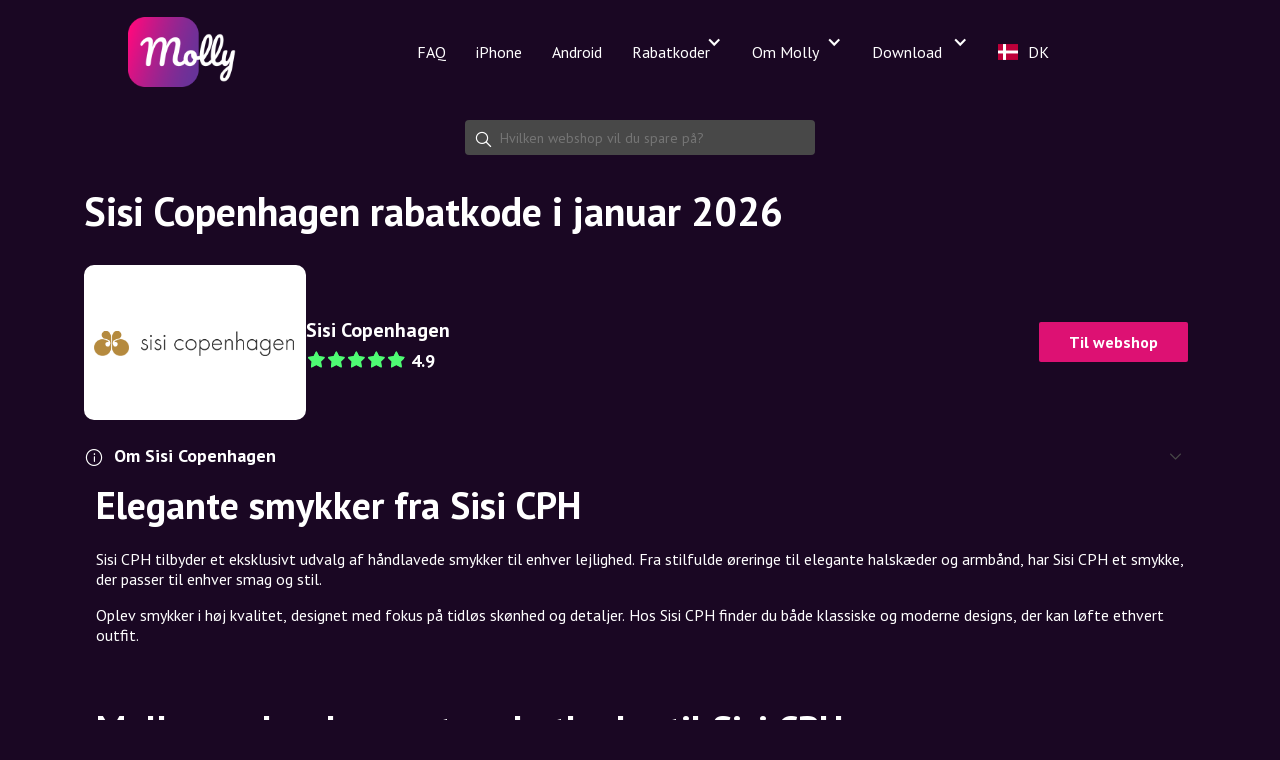

--- FILE ---
content_type: text/html; charset=utf-8
request_url: https://mollyapp.io/shop/sisicph.dk
body_size: 32124
content:
<!DOCTYPE html><!-- Last Published: Thu Jan 22 2026 13:50:40 GMT+0000 (Coordinated Universal Time) --><html data-wf-domain="mollyapp.io" data-wf-page="64e8afe672896a5caa040788" data-wf-site="60961c5984077b0680b4073e" lang="da"><head><meta charset="utf-8"><meta property="og:type" content="website"><meta content="summary_large_image" name="twitter:card"><meta content="width=device-width, initial-scale=1" name="viewport"><link href="https://cdn.prod.website-files.com/60961c5984077b0680b4073e/css/molly-6f2de7.webflow.shared.bec3e7074.css" rel="stylesheet" type="text/css" integrity="sha384-vsPnB0lB85eTz4iavU4izCdYmvXpmLrgfT5fdLC1/daEj76SBNq6B+Z+yogNQRjQ" crossorigin="anonymous"><link href="https://fonts.googleapis.com" rel="preconnect"><link href="https://fonts.gstatic.com" rel="preconnect" crossorigin="anonymous"><script src="https://ajax.googleapis.com/ajax/libs/webfont/1.6.26/webfont.js" type="text/javascript"></script><script type="text/javascript">WebFont.load({  google: {    families: ["PT Sans:400,400italic,700,700italic","Lato:100,100italic,300,300italic,400,400italic,700,700italic,900,900italic","Open Sans:300,300italic,400,400italic,600,600italic,700,700italic,800,800italic","Gothic A1:300,regular,500,600,700,800","Pacifico:regular"]  }});</script><script type="text/javascript">!function(o,c){var n=c.documentElement,t=" w-mod-";n.className+=t+"js",("ontouchstart"in o||o.DocumentTouch&&c instanceof DocumentTouch)&&(n.className+=t+"touch")}(window,document);</script><link href="https://cdn.prod.website-files.com/60961c5984077b0680b4073e/609a7e2be04df55990ce92dc_favicon.png" rel="shortcut icon" type="image/x-icon"><link href="https://cdn.prod.website-files.com/60961c5984077b0680b4073e/609a7dde747b2556fdae5d2a_256x256icon.png" rel="apple-touch-icon"><meta name="apple-itunes-app" content="app-id=1585359750">
<meta name="google-play-app" content="app-id=gratis.molly.android.app">
<meta name="google-site-verification" content="DY-Y1vOhQWPirhMIjgh4GHZAnxzg-tQJHWZooGrg9Ro">

<script type="text/javascript">
//purposefully, overwrite the datalayer
/*window.dataLayer = [];
gtag('js', new Date());
gtag('config', 'G-VPTJFG97XQ', {'anonymize_ip': false, cookie_flags: 'secure;samesite=none' });*/
  /*window.dataLayer = window.dataLayer || [];
  function gtag(){dataLayer.push(arguments);}
  gtag('consent', 'default', {
    'ad_storage': 'denied',
    'analytics_storage': 'denied'
  });*/
  if(navigator.userAgent.match(/Molly/)){
	function gtag(){dataLayer.push(arguments);}
	gtag('consent', 'default', {
    'ad_storage': 'allowed',
    'analytics_storage': 'allowed'
  });
  }
</script>

<script type="text/javascript">
	//if utm_source is set take it and save it
  	const params = new URLSearchParams(location.search);
  	let source = params.get('utm_source');
  	if(source){
    	//store it in storage
      	localStorage.setItem('source',source);
    } else {
     	source  = localStorage.getItem('source');
      	console.log(`source fetched from storage`,source);
    }


	//If the page is an install page, store the status
  	//2025-02-21 Mads - removed, better to store for later when 1.13.0 is out and we are updating source in user and session
	/*if(location.pathname.match(/^\/(installed|safari-udvidelse)$/)){
  		const status = params.get('status');
  		if(status == 'success'){
    		//store it in storage
    		let source = localStorage.getItem('source');
			localStorage.removeItem('source');
    		gtag('event','safe_install',{
    			event_category:'install',
    			event_label:source
    		});
    		console.log('send installed');
        }
  }*/
</script>

<!-- Google Tag Manager -->
<script>(function(w,d,s,l,i){w[l]=w[l]||[];w[l].push({'gtm.start':
new Date().getTime(),event:'gtm.js'});var f=d.getElementsByTagName(s)[0],
j=d.createElement(s),dl=l!='dataLayer'?'&l='+l:'';j.async=true;j.src=
'https://www.googletagmanager.com/gtm.js?id='+i+dl;f.parentNode.insertBefore(j,f);
})(window,document,'script','dataLayer','GTM-MFPJ38D');</script>
<!-- End Google Tag Manager -->

<link rel="stylesheet" type="text/css" href="https://cdn.jsdelivr.net/npm/cookieconsent@3/build/cookieconsent.min.css">
<script src="https://cdn.jsdelivr.net/npm/cookieconsent@3/build/cookieconsent.min.js" data-cfasync="false"></script>







    
<script id="weglot-data" type="application/json">{"allLanguageUrls":{"da":"https://mollyapp.io/shop/sisicph.dk","sv":"https://mollyapp.io/sv/shop/sisicph.dk","en":"https://mollyapp.io/en/shop/sisicph.dk","no":"https://mollyapp.io/no/shop/sisicph.dk","de":"https://mollyapp.io/de/shop/sisicph.dk","nl":"https://mollyapp.io/nl/shop/sisicph.dk"},"originalCanonicalUrl":"https://mollyapp.io/shop/sisicph.dk","originalPath":"/shop/sisicph.dk","settings":{"auto_switch":true,"auto_switch_fallback":null,"category":7,"custom_settings":{"button_style":{"with_name":false,"full_name":false,"is_dropdown":false,"with_flags":false,"flag_type":null,"custom_css":"html[lang=\"sv\"] .section-31 {\r\n\r\n    background-image: url(\"https://cdn.prod.website-files.com/60961c5984077b0680b4073e/66b9fd6351e9ef198e548ac5_Andoid-molly-display-SV.jpg\") !important;\r\n  \r\n}"},"switchers":[{"style":{"with_name":false,"with_flags":false,"full_name":true,"is_dropdown":false,"invert_flags":false,"flag_type":"rectangle_mat","size_scale":1},"opts":{"open_hover":false,"close_outside_click":false,"is_responsive":false,"display_device":"mobile","pixel_cutoff":768},"colors":[],"location":{},"template":{"name":"default","hash":"1eaccba16d999a9c05108277e673bb27caaeb241"}}],"translate_search":false,"loading_bar":true,"hide_switcher":false,"translate_images":false,"subdomain":false,"wait_transition":true,"dynamic":""},"deleted_at":null,"dynamics":[{"value":"#cookieconsent:desc.cc-message"},{"value":".cc-window"},{"value":"app-root"}],"excluded_blocks":[{"value":".shop-name","description":"Shop name"},{"value":"app-root","description":null}],"excluded_paths":[{"excluded_languages":[],"language_button_displayed":false,"type":"CONTAIN","value":"/chrome-webstore-text"},{"excluded_languages":[],"language_button_displayed":false,"type":"CONTAIN","value":"/rabatkoder/"},{"excluded_languages":[],"language_button_displayed":false,"type":"IS_EXACTLY","value":"/molly-til-kiwi-browser"},{"excluded_languages":[],"language_button_displayed":false,"type":"START_WITH","value":"/appguides/macguide"}],"external_enabled":true,"host":"mollyapp.io","is_dns_set":true,"is_https":true,"language_from":"da","language_from_custom_flag":null,"language_from_custom_name":null,"languages":[{"connect_host_destination":null,"custom_code":null,"custom_flag":null,"custom_local_name":null,"custom_name":null,"enabled":true,"language_to":"sv"},{"connect_host_destination":null,"custom_code":null,"custom_flag":null,"custom_local_name":null,"custom_name":null,"enabled":true,"language_to":"en"},{"connect_host_destination":null,"custom_code":null,"custom_flag":null,"custom_local_name":null,"custom_name":null,"enabled":true,"language_to":"no"},{"connect_host_destination":null,"custom_code":null,"custom_flag":null,"custom_local_name":null,"custom_name":null,"enabled":true,"language_to":"de"},{"connect_host_destination":null,"custom_code":null,"custom_flag":null,"custom_local_name":null,"custom_name":null,"enabled":true,"language_to":"nl"}],"media_enabled":true,"page_views_enabled":false,"technology_id":13,"technology_name":"Webflow","translation_engine":3,"url_type":"SUBDIRECTORY","versions":{"translation":1762347050,"slugTranslation":1686038609}}}</script>
<script type="text/javascript" src="https://cdn.weglot.com/weglot.min.js"></script>
<script>
    Weglot.on('languageChanged', (url) => {
      debugger;
      console.log('wgRedirect to',url);
  const qs = window.location.search;
  if (qs) {
    // Append only if not already present
    if (!url.includes('?')) {
      url += qs;
    }
  }
  //window.location.href = url;
});
Weglot.initialize({
        api_key: 'wg_2373041ab14f6f02e51059144395de925'
    });
</script>

<script>
/*!function (w, d, t) {
  w.TiktokAnalyticsObject=t;var ttq=w[t]=w[t]||[];ttq.methods=["page","track","identify","instances","debug","on","off","once","ready","alias","group","enableCookie","disableCookie"],ttq.setAndDefer=function(t,e){t[e]=function(){t.push([e].concat(Array.prototype.slice.call(arguments,0)))}};for(var i=0;i<ttq.methods.length;i++)ttq.setAndDefer(ttq,ttq.methods[i]);ttq.instance=function(t){for(var e=ttq._i[t]||[],n=0;n<ttq.methods.length;n++)ttq.setAndDefer(e,ttq.methods[n]);return e},ttq.load=function(e,n){var i="https://analytics.tiktok.com/i18n/pixel/events.js";ttq._i=ttq._i||{},ttq._i[e]=[],ttq._i[e]._u=i,ttq._t=ttq._t||{},ttq._t[e]=+new Date,ttq._o=ttq._o||{},ttq._o[e]=n||{};var o=document.createElement("script");o.type="text/javascript",o.async=!0,o.src=i+"?sdkid="+e+"&lib="+t;var a=document.getElementsByTagName("script")[0];a.parentNode.insertBefore(o,a)};

  ttq.load('COB4CJRC77UFKCAURD7G');
  ttq.page();
}(window, document, 'ttq');
*/
</script>


<!-- Molly x TikTok Interstitial -->
<div id="tiktok-interstitial" style="display:none;">
  <!-- Baggrund -->
  <div id="tiktok-backdrop" style="position:fixed;inset:0;background:rgba(0,0,0,0.55);z-index:9998;"></div>

  <!-- Dialog -->
  <div id="tiktok-modal" style="position:fixed;z-index:9999;top:50%;left:50%;
              transform:translate(-50%,-50%);
              background:white;color:#111;padding:28px 22px;
              border-radius:18px;max-width:360px;width:90%;
              text-align:center;font-family:-apple-system,system-ui;
              box-shadow:0 8px 24px rgba(0,0,0,0.2);">
    
    <!-- Luk-knap -->
    <button id="tiktok-close" aria-label="Luk" style="position:absolute;top:10px;right:14px;
                   background:none;border:none;color:#aaa;
                   font-size:26px;cursor:pointer;line-height:1;">
      &times;
    </button>

<h2 id="ttk-title" style="margin-top:15px;font-size:20px;color:#484848;">
    💜 Åbn i Safari for at installere Molly
</h2>


    <!-- Besked -->
    <p id="ttk-desc" style="color:#555;margin-bottom:18px;">
      TikToks browser kan ikke åbne App Store direkte på iPhone.
    </p>

    <!-- Trinliste -->
    <ol id="ttk-steps" style="text-align:left;margin:0 0 20px 20px;line-height:1.5;color:#333;">
      <li>Tryk på <strong>⋯</strong> øverst til højre</li>
      <li>Vælg <strong>“Åbn i browser”</strong></li>
      <li>Tryk derefter <strong>“Molly til Safari”</strong></li>
    </ol>

    <!-- CTA-knap -->
    <button id="copyLinkBtn" style="background:#dd1173;color:white;border:none;padding:12px 20px;
                   border-radius:10px;cursor:pointer;font-weight:600;
                   font-size:16px;box-shadow:0 2px 6px rgba(0,0,0,0.15);">
      Kopiér link
    </button>

    <p id="ttk-footer" style="font-size:13px;color:#888;margin-top:14px;">
      Når du har åbnet i Safari, virker knappen “Hent i App Store”.
    </p>
  </div>
</div>

<script>
function isTikTokBrowser() {
  const ua = navigator.userAgent || "";
  return /TikTok|BytedanceWebView|TTWebView/i.test(ua);
}

function isIOS() {
  return /iPhone|iPad|iPod/i.test(navigator.userAgent);
}

function isAndroid() {
  return /Android/i.test(navigator.userAgent);
}

document.addEventListener("DOMContentLoaded", async () => {
  const APP_STORE_URL = "https://apps.apple.com/dk/app/molly/id1585359750";
  const PLAY_STORE_URL = "https://play.google.com/store/apps/details?id=gratis.molly.android.app&hl=da&gl=dk";

  const inter = document.getElementById("tiktok-interstitial");
  const backdrop = document.getElementById("tiktok-backdrop");
  const closeBtn = document.getElementById("tiktok-close");
  const copyBtn = document.getElementById("copyLinkBtn");

  const title = document.getElementById("ttk-title");
  const desc = document.getElementById("ttk-desc");
  const steps = document.getElementById("ttk-steps");
  const footer = document.getElementById("ttk-footer");

  // Vælg tekst baseret på platform
  if (isTikTokBrowser() && (isIOS() || isAndroid())) {
    inter.style.display = "block";

    if (isAndroid()) {
      title.textContent = "💜 Åbn i Chrome for at installere Molly til Android";
      desc.textContent = "TikToks browser kan ikke åbne Google Play direkte på Android.";
      steps.innerHTML = `
        <li>Tryk på <strong>⋯</strong> øverst til højre</li>
        <li>Vælg <strong>“Åbn i browser”</strong></li>
        <li>Tryk derefter <strong>“Molly til Android”</strong></li>
      `;
      footer.textContent = "Når du har åbnet i Chrome, virker knappen “Molly til Android”.";
    }
  }

  // Luk på kryds eller klik udenfor
  [closeBtn, backdrop].forEach(el => {
    el.addEventListener("click", () => {
      inter.style.display = "none";
    });
  });

  // Kopiér relevant link
  copyBtn?.addEventListener("click", async () => {
    const link = isAndroid() ? PLAY_STORE_URL : APP_STORE_URL;
    try {
      await navigator.clipboard.writeText(link);
      copyBtn.textContent = "✔️ Link kopieret";
      copyBtn.style.background = "#dd1173";
    } catch {
      alert("Kopiér manuelt: " + link);
    }
  });
});
</script>

<meta name="theme-color" content="#1a0723">
<base href="/"><script>
      window.cf_country = 'US';
    </script>
    <style>@charset "UTF-8";:root{--bs-red:#dc3545;--bs-orange:#fd7e14;--bs-yellow:#ffc107;--bs-green:#198754;--bs-black:#000;--bs-white:#fff;--bs-gray:#6c757d;--bs-gray-dark:#343a40;--bs-gray-100:#f8f9fa;--bs-gray-200:#e9ecef;--bs-gray-300:#dee2e6;--bs-gray-400:#ced4da;--bs-gray-500:#adb5bd;--bs-gray-600:#6c757d;--bs-gray-700:#495057;--bs-gray-800:#343a40;--bs-gray-900:#212529;--bs-primary:#0d6efd;--bs-secondary:#6c757d;--bs-success:#198754;--bs-danger:#dc3545;--bs-light:#f8f9fa;--bs-primary-rgb:13, 110, 253;--bs-secondary-rgb:108, 117, 125;--bs-success-rgb:25, 135, 84;--bs-info-rgb:13, 202, 240;--bs-warning-rgb:255, 193, 7;--bs-danger-rgb:220, 53, 69;--bs-light-rgb:248, 249, 250;--bs-dark-rgb:33, 37, 41;--bs-primary-text-emphasis:#052c65;--bs-secondary-text-emphasis:#2b2f32;--bs-success-text-emphasis:#0a3622;--bs-info-text-emphasis:#055160;--bs-warning-text-emphasis:#664d03;--bs-danger-text-emphasis:#58151c;--bs-light-text-emphasis:#495057;--bs-dark-text-emphasis:#495057;--bs-primary-bg-subtle:#cfe2ff;--bs-secondary-bg-subtle:#e2e3e5;--bs-success-bg-subtle:#d1e7dd;--bs-info-bg-subtle:#cff4fc;--bs-warning-bg-subtle:#fff3cd;--bs-danger-bg-subtle:#f8d7da;--bs-light-bg-subtle:#fcfcfd;--bs-dark-bg-subtle:#ced4da;--bs-primary-border-subtle:#9ec5fe;--bs-secondary-border-subtle:#c4c8cb;--bs-success-border-subtle:#a3cfbb;--bs-info-border-subtle:#9eeaf9;--bs-warning-border-subtle:#ffe69c;--bs-danger-border-subtle:#f1aeb5;--bs-light-border-subtle:#e9ecef;--bs-dark-border-subtle:#adb5bd;--bs-white-rgb:255, 255, 255;--bs-black-rgb:0, 0, 0;--bs-font-sans-serif:system-ui, -apple-system, "Segoe UI", Roboto, "Helvetica Neue", "Noto Sans", "Liberation Sans", Arial, sans-serif, "Apple Color Emoji", "Segoe UI Emoji", "Segoe UI Symbol", "Noto Color Emoji";--bs-font-monospace:SFMono-Regular, Menlo, Monaco, Consolas, "Liberation Mono", "Courier New", monospace;--bs-gradient:linear-gradient(180deg, rgba(255, 255, 255, .15), rgba(255, 255, 255, 0));--bs-body-font-family:var(--bs-font-sans-serif);--bs-body-font-size:1rem;--bs-body-font-weight:400;--bs-body-line-height:1.5;--bs-body-color:#212529;--bs-body-color-rgb:33, 37, 41;--bs-body-bg:#fff;--bs-body-bg-rgb:255, 255, 255;--bs-emphasis-color:#000;--bs-emphasis-color-rgb:0, 0, 0;--bs-secondary-color:rgba(33, 37, 41, .75);--bs-secondary-color-rgb:33, 37, 41;--bs-secondary-bg:#e9ecef;--bs-secondary-bg-rgb:233, 236, 239;--bs-tertiary-color:rgba(33, 37, 41, .5);--bs-tertiary-color-rgb:33, 37, 41;--bs-tertiary-bg:#f8f9fa;--bs-tertiary-bg-rgb:248, 249, 250;--bs-heading-color:inherit;--bs-link-color:#0d6efd;--bs-link-color-rgb:13, 110, 253;--bs-link-decoration:underline;--bs-link-hover-color:#0a58ca;--bs-link-hover-color-rgb:10, 88, 202;--bs-code-color:#d63384;--bs-highlight-color:#212529;--bs-highlight-bg:#fff3cd;--bs-border-width:1px;--bs-border-style:solid;--bs-border-color:#dee2e6;--bs-border-color-translucent:rgba(0, 0, 0, .175);--bs-border-radius:.375rem;--bs-border-radius-sm:.25rem;--bs-border-radius-lg:.5rem;--bs-border-radius-xl:1rem;--bs-border-radius-xxl:2rem;--bs-border-radius-2xl:var(--bs-border-radius-xxl);--bs-border-radius-pill:50rem;--bs-box-shadow:0 .5rem 1rem rgba(0, 0, 0, .15);--bs-box-shadow-sm:0 .125rem .25rem rgba(0, 0, 0, .075);--bs-box-shadow-lg:0 1rem 3rem rgba(0, 0, 0, .175);--bs-box-shadow-inset:inset 0 1px 2px rgba(0, 0, 0, .075);--bs-focus-ring-width:.25rem;--bs-focus-ring-opacity:.25;--bs-focus-ring-color:rgba(13, 110, 253, .25);--bs-form-valid-color:#198754;--bs-form-valid-border-color:#198754;--bs-form-invalid-color:#dc3545;--bs-form-invalid-border-color:#dc3545}*,*:before,*:after{box-sizing:border-box}@media (prefers-reduced-motion: no-preference){:root{scroll-behavior:smooth}}body{margin:0;font-family:var(--bs-body-font-family);font-size:var(--bs-body-font-size);font-weight:var(--bs-body-font-weight);line-height:var(--bs-body-line-height);color:var(--bs-body-color);text-align:var(--bs-body-text-align);background-color:var(--bs-body-bg);-webkit-text-size-adjust:100%;-webkit-tap-highlight-color:rgba(0,0,0,0)}:root{--bs-breakpoint-xs:0;--bs-breakpoint-sm:576px;--bs-breakpoint-md:768px;--bs-breakpoint-lg:992px;--bs-breakpoint-xl:1200px;--bs-breakpoint-xxl:1400px}:root{--bs-body-bg:transparent;--bs-body-color:#FFFFFF;--bs-emphasis-color:#FFFFFF}</style><style>@charset "UTF-8";.mb-4{margin-bottom:1.5rem!important}:root{--bs-red:#dc3545;--bs-orange:#fd7e14;--bs-yellow:#ffc107;--bs-green:#198754;--bs-black:#000;--bs-white:#fff;--bs-gray:#6c757d;--bs-gray-dark:#343a40;--bs-gray-100:#f8f9fa;--bs-gray-200:#e9ecef;--bs-gray-300:#dee2e6;--bs-gray-400:#ced4da;--bs-gray-500:#adb5bd;--bs-gray-600:#6c757d;--bs-gray-700:#495057;--bs-gray-800:#343a40;--bs-gray-900:#212529;--bs-primary:#0d6efd;--bs-secondary:#6c757d;--bs-success:#198754;--bs-danger:#dc3545;--bs-light:#f8f9fa;--bs-primary-rgb:13, 110, 253;--bs-secondary-rgb:108, 117, 125;--bs-success-rgb:25, 135, 84;--bs-info-rgb:13, 202, 240;--bs-warning-rgb:255, 193, 7;--bs-danger-rgb:220, 53, 69;--bs-light-rgb:248, 249, 250;--bs-dark-rgb:33, 37, 41;--bs-primary-text-emphasis:#052c65;--bs-secondary-text-emphasis:#2b2f32;--bs-success-text-emphasis:#0a3622;--bs-info-text-emphasis:#055160;--bs-warning-text-emphasis:#664d03;--bs-danger-text-emphasis:#58151c;--bs-light-text-emphasis:#495057;--bs-dark-text-emphasis:#495057;--bs-primary-bg-subtle:#cfe2ff;--bs-secondary-bg-subtle:#e2e3e5;--bs-success-bg-subtle:#d1e7dd;--bs-info-bg-subtle:#cff4fc;--bs-warning-bg-subtle:#fff3cd;--bs-danger-bg-subtle:#f8d7da;--bs-light-bg-subtle:#fcfcfd;--bs-dark-bg-subtle:#ced4da;--bs-primary-border-subtle:#9ec5fe;--bs-secondary-border-subtle:#c4c8cb;--bs-success-border-subtle:#a3cfbb;--bs-info-border-subtle:#9eeaf9;--bs-warning-border-subtle:#ffe69c;--bs-danger-border-subtle:#f1aeb5;--bs-light-border-subtle:#e9ecef;--bs-dark-border-subtle:#adb5bd;--bs-white-rgb:255, 255, 255;--bs-black-rgb:0, 0, 0;--bs-font-sans-serif:system-ui, -apple-system, "Segoe UI", Roboto, "Helvetica Neue", "Noto Sans", "Liberation Sans", Arial, sans-serif, "Apple Color Emoji", "Segoe UI Emoji", "Segoe UI Symbol", "Noto Color Emoji";--bs-font-monospace:SFMono-Regular, Menlo, Monaco, Consolas, "Liberation Mono", "Courier New", monospace;--bs-gradient:linear-gradient(180deg, rgba(255, 255, 255, .15), rgba(255, 255, 255, 0));--bs-body-font-family:var(--bs-font-sans-serif);--bs-body-font-size:1rem;--bs-body-font-weight:400;--bs-body-line-height:1.5;--bs-body-color:#212529;--bs-body-color-rgb:33, 37, 41;--bs-body-bg:#fff;--bs-body-bg-rgb:255, 255, 255;--bs-emphasis-color:#000;--bs-emphasis-color-rgb:0, 0, 0;--bs-secondary-color:rgba(33, 37, 41, .75);--bs-secondary-color-rgb:33, 37, 41;--bs-secondary-bg:#e9ecef;--bs-secondary-bg-rgb:233, 236, 239;--bs-tertiary-color:rgba(33, 37, 41, .5);--bs-tertiary-color-rgb:33, 37, 41;--bs-tertiary-bg:#f8f9fa;--bs-tertiary-bg-rgb:248, 249, 250;--bs-heading-color:inherit;--bs-link-color:#0d6efd;--bs-link-color-rgb:13, 110, 253;--bs-link-decoration:underline;--bs-link-hover-color:#0a58ca;--bs-link-hover-color-rgb:10, 88, 202;--bs-code-color:#d63384;--bs-highlight-color:#212529;--bs-highlight-bg:#fff3cd;--bs-border-width:1px;--bs-border-style:solid;--bs-border-color:#dee2e6;--bs-border-color-translucent:rgba(0, 0, 0, .175);--bs-border-radius:.375rem;--bs-border-radius-sm:.25rem;--bs-border-radius-lg:.5rem;--bs-border-radius-xl:1rem;--bs-border-radius-xxl:2rem;--bs-border-radius-2xl:var(--bs-border-radius-xxl);--bs-border-radius-pill:50rem;--bs-box-shadow:0 .5rem 1rem rgba(0, 0, 0, .15);--bs-box-shadow-sm:0 .125rem .25rem rgba(0, 0, 0, .075);--bs-box-shadow-lg:0 1rem 3rem rgba(0, 0, 0, .175);--bs-box-shadow-inset:inset 0 1px 2px rgba(0, 0, 0, .075);--bs-focus-ring-width:.25rem;--bs-focus-ring-opacity:.25;--bs-focus-ring-color:rgba(13, 110, 253, .25);--bs-form-valid-color:#198754;--bs-form-valid-border-color:#198754;--bs-form-invalid-color:#dc3545;--bs-form-invalid-border-color:#dc3545}*,*:before,*:after{box-sizing:border-box}@media (prefers-reduced-motion: no-preference){:root{scroll-behavior:smooth}}body{margin:0;font-family:var(--bs-body-font-family);font-size:var(--bs-body-font-size);font-weight:var(--bs-body-font-weight);line-height:var(--bs-body-line-height);color:var(--bs-body-color);text-align:var(--bs-body-text-align);background-color:var(--bs-body-bg);-webkit-text-size-adjust:100%;-webkit-tap-highlight-color:rgba(0,0,0,0)}h5,h2,h1{margin-top:0;margin-bottom:.5rem;font-weight:500;line-height:1.2;color:var(--bs-heading-color)}h1{font-size:calc(1.375rem + 1.5vw)}@media (min-width: 1200px){h1{font-size:2.5rem}}h2{font-size:calc(1.325rem + .9vw)}@media (min-width: 1200px){h2{font-size:2rem}}h5{font-size:1.25rem}p{margin-top:0;margin-bottom:1rem}ul{padding-left:2rem}ul{margin-top:0;margin-bottom:1rem}b{font-weight:bolder}a{color:rgba(var(--bs-link-color-rgb),var(--bs-link-opacity, 1));text-decoration:underline}a:hover{--bs-link-color-rgb:var(--bs-link-hover-color-rgb)}img{vertical-align:middle}table{caption-side:bottom;border-collapse:collapse}th{text-align:inherit;text-align:-webkit-match-parent}thead,tbody,tr,td,th{border-color:inherit;border-style:solid;border-width:0}button{border-radius:0}button:focus:not(:focus-visible){outline:0}input,button{margin:0;font-family:inherit;font-size:inherit;line-height:inherit}button{text-transform:none}button,[type=button]{-webkit-appearance:button}button:not(:disabled),[type=button]:not(:disabled){cursor:pointer}fieldset{min-width:0;padding:0;margin:0;border:0}legend{float:left;width:100%;padding:0;margin-bottom:.5rem;font-size:calc(1.275rem + .3vw);line-height:inherit}@media (min-width: 1200px){legend{font-size:1.5rem}}legend+*{clear:left}.container{--bs-gutter-x:1.5rem;--bs-gutter-y:0;width:100%;padding-right:calc(var(--bs-gutter-x) * .5);padding-left:calc(var(--bs-gutter-x) * .5);margin-right:auto;margin-left:auto}@media (min-width: 576px){.container{max-width:540px}}@media (min-width: 768px){.container{max-width:720px}}@media (min-width: 992px){.container{max-width:960px}}@media (min-width: 1200px){.container{max-width:1140px}}@media (min-width: 1400px){.container{max-width:1320px}}:root{--bs-breakpoint-xs:0;--bs-breakpoint-sm:576px;--bs-breakpoint-md:768px;--bs-breakpoint-lg:992px;--bs-breakpoint-xl:1200px;--bs-breakpoint-xxl:1400px}.table{--bs-table-color-type:initial;--bs-table-bg-type:initial;--bs-table-color-state:initial;--bs-table-bg-state:initial;--bs-table-color:var(--bs-emphasis-color);--bs-table-bg:var(--bs-body-bg);--bs-table-border-color:var(--bs-border-color);--bs-table-accent-bg:transparent;--bs-table-striped-color:var(--bs-emphasis-color);--bs-table-striped-bg:rgba(var(--bs-emphasis-color-rgb), .05);--bs-table-active-color:var(--bs-emphasis-color);--bs-table-active-bg:rgba(var(--bs-emphasis-color-rgb), .1);--bs-table-hover-color:var(--bs-emphasis-color);--bs-table-hover-bg:rgba(var(--bs-emphasis-color-rgb), .075);width:100%;margin-bottom:1rem;vertical-align:top;border-color:var(--bs-table-border-color)}.table>:not(caption)>*>*{padding:.5rem;color:var(--bs-table-color-state, var(--bs-table-color-type, var(--bs-table-color)));background-color:var(--bs-table-bg);border-bottom-width:var(--bs-border-width);box-shadow:inset 0 0 0 9999px var(--bs-table-bg-state, var(--bs-table-bg-type, var(--bs-table-accent-bg)))}.table>tbody{vertical-align:inherit}.table>thead{vertical-align:bottom}.table-bordered>:not(caption)>*{border-width:var(--bs-border-width) 0}.table-bordered>:not(caption)>*>*{border-width:0 var(--bs-border-width)}.table-responsive{overflow-x:auto;-webkit-overflow-scrolling:touch}.accordion{--bs-accordion-color:var(--bs-body-color);--bs-accordion-bg:var(--bs-body-bg);--bs-accordion-transition:color .15s ease-in-out, background-color .15s ease-in-out, border-color .15s ease-in-out, box-shadow .15s ease-in-out, border-radius .15s ease;--bs-accordion-border-color:var(--bs-border-color);--bs-accordion-border-width:var(--bs-border-width);--bs-accordion-border-radius:var(--bs-border-radius);--bs-accordion-inner-border-radius:calc(var(--bs-border-radius) - (var(--bs-border-width)));--bs-accordion-btn-padding-x:1.25rem;--bs-accordion-btn-padding-y:1rem;--bs-accordion-btn-color:var(--bs-body-color);--bs-accordion-btn-bg:var(--bs-accordion-bg);--bs-accordion-btn-icon:url("data:image/svg+xml,%3csvg xmlns='http://www.w3.org/2000/svg' viewBox='0 0 16 16' fill='none' stroke='%23212529' stroke-linecap='round' stroke-linejoin='round'%3e%3cpath d='M2 5L8 11L14 5'/%3e%3c/svg%3e");--bs-accordion-btn-icon-width:1.25rem;--bs-accordion-btn-icon-transform:rotate(-180deg);--bs-accordion-btn-icon-transition:transform .2s ease-in-out;--bs-accordion-btn-active-icon:url("data:image/svg+xml,%3csvg xmlns='http://www.w3.org/2000/svg' viewBox='0 0 16 16' fill='none' stroke='%23052c65' stroke-linecap='round' stroke-linejoin='round'%3e%3cpath d='M2 5L8 11L14 5'/%3e%3c/svg%3e");--bs-accordion-btn-focus-box-shadow:0 0 0 .25rem rgba(13, 110, 253, .25);--bs-accordion-body-padding-x:1.25rem;--bs-accordion-body-padding-y:1rem;--bs-accordion-active-color:var(--bs-primary-text-emphasis);--bs-accordion-active-bg:var(--bs-primary-bg-subtle)}.accordion-button{position:relative;display:flex;align-items:center;width:100%;padding:var(--bs-accordion-btn-padding-y) var(--bs-accordion-btn-padding-x);font-size:1rem;color:var(--bs-accordion-btn-color);text-align:left;background-color:var(--bs-accordion-btn-bg);border:0;border-radius:0;overflow-anchor:none;transition:var(--bs-accordion-transition)}@media (prefers-reduced-motion: reduce){.accordion-button{transition:none}}.accordion-button:not(.collapsed){color:var(--bs-accordion-active-color);background-color:var(--bs-accordion-active-bg);box-shadow:inset 0 calc(-1 * var(--bs-accordion-border-width)) 0 var(--bs-accordion-border-color)}.accordion-button:not(.collapsed):after{background-image:var(--bs-accordion-btn-active-icon);transform:var(--bs-accordion-btn-icon-transform)}.accordion-button:after{flex-shrink:0;width:var(--bs-accordion-btn-icon-width);height:var(--bs-accordion-btn-icon-width);margin-left:auto;content:"";background-image:var(--bs-accordion-btn-icon);background-repeat:no-repeat;background-size:var(--bs-accordion-btn-icon-width);transition:var(--bs-accordion-btn-icon-transition)}@media (prefers-reduced-motion: reduce){.accordion-button:after{transition:none}}.accordion-button:hover{z-index:2}.accordion-button:focus{z-index:3;outline:0;box-shadow:var(--bs-accordion-btn-focus-box-shadow)}.accordion-header{margin-bottom:0}.accordion-item{color:var(--bs-accordion-color);background-color:var(--bs-accordion-bg);border:var(--bs-accordion-border-width) solid var(--bs-accordion-border-color)}.accordion-item:first-of-type{border-top-left-radius:var(--bs-accordion-border-radius);border-top-right-radius:var(--bs-accordion-border-radius)}.accordion-item:first-of-type>.accordion-header .accordion-button{border-top-left-radius:var(--bs-accordion-inner-border-radius);border-top-right-radius:var(--bs-accordion-inner-border-radius)}.accordion-item:not(:first-of-type){border-top:0}.accordion-item:last-of-type{border-bottom-right-radius:var(--bs-accordion-border-radius);border-bottom-left-radius:var(--bs-accordion-border-radius)}.accordion-item:last-of-type>.accordion-header .accordion-button.collapsed{border-bottom-right-radius:var(--bs-accordion-inner-border-radius);border-bottom-left-radius:var(--bs-accordion-inner-border-radius)}.accordion-item:last-of-type>.accordion-collapse{border-bottom-right-radius:var(--bs-accordion-border-radius);border-bottom-left-radius:var(--bs-accordion-border-radius)}.accordion-body{padding:var(--bs-accordion-body-padding-y) var(--bs-accordion-body-padding-x)}.card{--bs-card-spacer-y:1rem;--bs-card-spacer-x:1rem;--bs-card-title-spacer-y:.5rem;--bs-card-title-color: ;--bs-card-subtitle-color: ;--bs-card-border-width:var(--bs-border-width);--bs-card-border-color:var(--bs-border-color-translucent);--bs-card-border-radius:var(--bs-border-radius);--bs-card-box-shadow: ;--bs-card-inner-border-radius:calc(var(--bs-border-radius) - (var(--bs-border-width)));--bs-card-cap-padding-y:.5rem;--bs-card-cap-padding-x:1rem;--bs-card-cap-bg:rgba(var(--bs-body-color-rgb), .03);--bs-card-cap-color: ;--bs-card-height: ;--bs-card-color: ;--bs-card-bg:var(--bs-body-bg);--bs-card-img-overlay-padding:1rem;--bs-card-group-margin:.75rem;position:relative;display:flex;flex-direction:column;min-width:0;height:var(--bs-card-height);color:var(--bs-body-color);word-wrap:break-word;background-color:var(--bs-card-bg);background-clip:border-box;border:var(--bs-card-border-width) solid var(--bs-card-border-color);border-radius:var(--bs-card-border-radius)}.card-body{flex:1 1 auto;padding:var(--bs-card-spacer-y) var(--bs-card-spacer-x);color:var(--bs-card-color)}.card-title{margin-bottom:var(--bs-card-title-spacer-y);color:var(--bs-card-title-color)}.card-text:last-child{margin-bottom:0}.collapse:not(.show){display:none}@font-face{font-family:b60a7b8a708413500f6eaec52;src:url(icomoon.533b1f80e6acef6a.eot?oc7ar1);src:url(icomoon.533b1f80e6acef6a.eot?oc7ar1#iefix) format("embedded-opentype"),url(icomoon.16755f45684461d3.ttf?oc7ar1) format("truetype"),url(icomoon.ac8dc81d0d01543c.woff?oc7ar1) format("woff"),url(icomoon.e3a9978a514cfc66.svg?oc7ar1#icomoon) format("svg");font-weight:400;font-style:normal;font-display:block}.mollyapp [class^=icon-],.mollyapp [class*=" icon-"]{font-family:b60a7b8a708413500f6eaec52!important;speak:never;font-style:normal;font-weight:400;font-variant:normal;text-transform:none;line-height:1;-webkit-font-smoothing:antialiased;-moz-osx-font-smoothing:grayscale}.mollyapp .icon-star:before{content:"\e90c"}.mollyapp .icon-star-empty:before{content:"\e907"}.mollyapp .icon-chat-bubble:before{content:"\e909"}.mollyapp .icon-search:before{content:"\e90a"}.mollyapp .icon-info:before{content:"\e918"}content{display:block;padding:15px;margin:0 10px 20px;flex:1 1;overflow:auto;box-sizing:border-box;height:var(--main-content-height);-webkit-overflow-scrolling:touch}@media only screen and (min-width: 730px){content{margin:0 auto 20px;padding:0 20px;width:90%;max-width:1200px}}content a{color:var(--color-razzmatazz)}p{font-size:15px;line-height:20px}@media only screen and (min-width: 730px){p{font-size:16px}}.white{background:var(--color-purple-gray);padding:10px;font-style:italic;margin:10px 0;border-radius:10px}.white a,.white a:link,.white a:visited,.white a:hover,.white a:active,.white a:focus{color:var(--color-razzmatazz)}fieldset a,fieldset a:link,fieldset a:visited,fieldset a:hover,fieldset a:active,fieldset a:focus{color:var(--color-razzmatazz)}.cancela,.cancela:link,.cancela:visited,.cancela:hover,.cancela:focus,.cancela:active{color:inherit;text-decoration:none}.collapsible{font-size:15px;color:#fff}@media only screen and (min-width: 730px){.collapsible{font-size:16px}}.collapsible p{line-height:20px;font-size:16px;color:inherit}.collapsible img{max-width:100%}h1{color:#fff;margin-top:20px;margin-bottom:10px;font-size:10vh;font-weight:700;line-height:10vh}h2{color:#fff;margin-top:20px;margin-bottom:20px;font-size:38px;font-weight:700;line-height:48px}.accordion-item{border-radius:unset;margin-bottom:0;padding:0;box-shadow:none}.accordion-item h2{margin:0}.card{--bs-card-bg:var(--color-purple-gray)}.accordion{--bs-accordion-btn-icon:url("data:image/svg+xml,%3csvg xmlns='http://www.w3.org/2000/svg' viewBox='0 0 16 16' fill='none' stroke='%23ffffff' stroke-linecap='round' stroke-linejoin='round'%3e%3cpath d='M2 5L8 11L14 5'/%3e%3c/svg%3e");--bs-accordion-active-bg:var(--color-purple-gray);--bs-accordion-active-color:#FFFFFF;--bs-accordion-btn-active-icon:url("data:image/svg+xml,%3csvg xmlns='http://www.w3.org/2000/svg' viewBox='0 0 16 16' fill='none' stroke='%23ffffff' stroke-linecap='round' stroke-linejoin='round'%3e%3cpath d='M2 5L8 11L14 5'/%3e%3c/svg%3e");--bs-accordion-btn-focus-box-shadow:none}.accordion .accordion-body{color:inherit}:root{--bs-body-bg:transparent;--bs-body-color:#FFFFFF;--bs-emphasis-color:#FFFFFF}</style><link rel="stylesheet" href="styles.715603f848c61e80.css" media="print" onload="this.media='all'"><noscript><link rel="stylesheet" href="styles.715603f848c61e80.css"></noscript>

<style ng-transition="app-root">@media (max-width: 0){.nova-hide-xs-down[_ngcontent-sc71]{display:none!important}}@media (min-width: 0){.nova-hide-xs-up[_ngcontent-sc71]{display:none!important}}@media (max-width: 480px){.nova-hide-sm-down[_ngcontent-sc71]{display:none!important}}@media (min-width: 480px){.nova-hide-sm-up[_ngcontent-sc71]{display:none!important}}@media (max-width: 730px){.nova-hide-md-down[_ngcontent-sc71]{display:none!important}}@media (min-width: 730px){.nova-hide-md-up[_ngcontent-sc71]{display:none!important}}@media (max-width: 980px){.nova-hide-lg-down[_ngcontent-sc71]{display:none!important}}@media (min-width: 980px){.nova-hide-lg-up[_ngcontent-sc71]{display:none!important}}@media (max-width: 1250px){.nova-hide-xl-down[_ngcontent-sc71]{display:none!important}}@media (min-width: 1250px){.nova-hide-xl-up[_ngcontent-sc71]{display:none!important}}[_nghost-sc71]{display:flex;flex-direction:column;padding-top:100px;min-height:80vh;box-shadow:none;align-items:center;font-size:14px;font-family:PT Sans,sans-serif;font-weight:400;text-transform:initial;opacity:1!important;display:block;--base-padding: 15px;--border-radius: 10px;--color-razzmatazz: #DD1173;--color-valentino: #350E47;--color-mine-shaft: #484848;--color-gray: #c4c4c4;--color-boulder: #767676;--color-gallery: #EAEAEA;--color-havelock-blue: #5696D6;--color-malachite: #00AC3B;--color-gold: #FFD800;--color-torch-red: #E60416;--color-alabaster: #F7F7F7;--color-gray-inactive: rgba(223,223,223,.25);--color-razzdark: #6F0E53;--color-star-green: #4EFA73;--color-purple-gray: #472f52;--header-height: 55px;--popup-right: 15px;--color-border: rgba(192,192,192,.2);--color-save: #31B096;--input-background: rgba(255, 255, 255, .1);--input-background-focus: rgba(255, 255, 255, .25);--color-icon:#ffffff;--color-grid: rgba(196,196,196,.2);--color-shadow: rgba(255,255,255,.25);--color-dimmed:#c4c4c4;--color-super-dimmed:#767676;--color-profile-background: var(--color-valentino);--color-button-background: rgba(53,14,71,.7);--color-button-background-active:var(--color-valentino);--color-overlay-background: rgba(0, 0, 0, .7);--color-toast-background: var(--color-valentino);--appbar-height:56px;--safe-area-inset-top: env(safe-area-inset-top, 48px)}</style><style ng-transition="app-root">@charset "UTF-8";@media (max-width: 0){.nova-hide-xs-down[_ngcontent-sc53]{display:none!important}}@media (min-width: 0){.nova-hide-xs-up[_ngcontent-sc53]{display:none!important}}@media (max-width: 480px){.nova-hide-sm-down[_ngcontent-sc53]{display:none!important}}@media (min-width: 480px){.nova-hide-sm-up[_ngcontent-sc53]{display:none!important}}@media (max-width: 730px){.nova-hide-md-down[_ngcontent-sc53]{display:none!important}}@media (min-width: 730px){.nova-hide-md-up[_ngcontent-sc53]{display:none!important}}@media (max-width: 980px){.nova-hide-lg-down[_ngcontent-sc53]{display:none!important}}@media (min-width: 980px){.nova-hide-lg-up[_ngcontent-sc53]{display:none!important}}@media (max-width: 1250px){.nova-hide-xl-down[_ngcontent-sc53]{display:none!important}}@media (min-width: 1250px){.nova-hide-xl-up[_ngcontent-sc53]{display:none!important}}[_nghost-sc53]   form[_ngcontent-sc53]{max-width:350px;margin:20px auto;display:block;position:relative;--color-icon: white}[_nghost-sc53]   form[_ngcontent-sc53]   input[_ngcontent-sc53]{background-color:#484848;border-radius:4px;height:35px;outline:0;border:0;width:100%;color:#fff;padding:10px 10px 10px 35px}[_nghost-sc53]   form[_ngcontent-sc53]   .omni-left-icon[_ngcontent-sc53]{position:absolute;z-index:1;font-size:21px;top:50%;transform:translateY(-50%);left:8px;transition:opacity .4s ease;color:var(--color-icon)}[_nghost-sc53]   h1[_ngcontent-sc53]{font-size:28px}@media only screen and (min-width: 730px){[_nghost-sc53]   h1[_ngcontent-sc53]{font-size:40px}}[_nghost-sc53]   .site_box[_ngcontent-sc53]{background-color:var(--box-background);border-radius:5px;box-sizing:border-box;width:100%;position:relative;display:flex;flex-direction:row;align-content:space-between;align-items:center;flex-wrap:wrap;min-height:131px;margin:15px 0;padding:3px 3px 3px 166px;--color-primary:var(--color-razzmatazz)}[_nghost-sc53]   .site_box[_ngcontent-sc53]   img[_ngcontent-sc53]{height:125px;width:125px;position:absolute;left:3px;top:3px;border-radius:5px;border:10px solid white;background:white;box-sizing:border-box;object-fit:contain}[_nghost-sc53]   .site_box[_ngcontent-sc53]   .top[_ngcontent-sc53]{width:100%}[_nghost-sc53]   .site_box[_ngcontent-sc53]   .site_name[_ngcontent-sc53]{margin:12px 0 0;line-height:21px;font-size:17px;font-style:initial;display:block}[_nghost-sc53]   .site_box[_ngcontent-sc53]   h2[_ngcontent-sc53], [_nghost-sc53]   .site_box[_ngcontent-sc53]   h1.h2[_ngcontent-sc53]{font-weight:700;color:#fff;padding:0;margin:12px 0;font-size:17px;line-height:21px;font-style:initial}[_nghost-sc53]   .site_box[_ngcontent-sc53]   .buttons[_ngcontent-sc53]{display:flex;justify-content:end;margin-left:auto}[_nghost-sc53]   .site_box[_ngcontent-sc53]   .shop_savings[_ngcontent-sc53]{border:1px solid var(--color-razzmatazz);display:inline-block;line-height:18px;border-radius:10px;width:50px;text-align:center;color:var(--color-razzmatazz)!important;margin-right:10px;font-size:10px;font-weight:700;flex-shrink:0}[_nghost-sc53]   .site_box[_ngcontent-sc53]   rating-stars[_ngcontent-sc53]{--color-primary: var(--color-star-green);display:inline-block}[_nghost-sc53]   .site_box[_ngcontent-sc53]   .rating[_ngcontent-sc53]{font-size:15px;color:#fff;font-weight:700;margin-left:5px;vertical-align:middle}[_nghost-sc53]   .site_box[_ngcontent-sc53]   .button[_ngcontent-sc53]{color:#fff;background-color:var(--color-razzmatazz);outline:0;border:0;text-decoration:none;display:inline-block;font-size:12px;font-weight:700;line-height:25px;width:auto;padding:0 20px;margin:5px;border-radius:2px}@media only screen and (min-width: 480px){[_nghost-sc53]   .site_box[_ngcontent-sc53]   .button[_ngcontent-sc53]{padding:0 30px}}@media only screen and (min-width: 730px){[_nghost-sc53]   .site_box[_ngcontent-sc53]{padding-left:0;flex-direction:row;justify-content:space-between;align-items:center;gap:40px}[_nghost-sc53]   .site_box[_ngcontent-sc53]   .top[_ngcontent-sc53]{width:auto}[_nghost-sc53]   .site_box[_ngcontent-sc53]   img[_ngcontent-sc53]{height:auto;width:auto;position:static;min-width:15%;max-width:20%;border-radius:10px;object-fit:contain;object-fit:scale-down;min-height:125px}[_nghost-sc53]   .site_box[_ngcontent-sc53]   h2[_ngcontent-sc53]{margin:5px 0 0;line-height:32px;font-size:20px;font-style:initial}[_nghost-sc53]   .site_box[_ngcontent-sc53]   .site_name[_ngcontent-sc53]{margin:5px 0 0;line-height:32px;font-size:20px;font-style:initial}[_nghost-sc53]   .site_box[_ngcontent-sc53]   .buttons[_ngcontent-sc53]{display:flex;justify-content:end;margin-left:auto}[_nghost-sc53]   .site_box[_ngcontent-sc53]   .shop_savings[_ngcontent-sc53]{border-width:2px;border-radius:15px;line-height:28px;width:80px;margin-right:10px;font-size:16px;font-weight:700;flex-shrink:0}[_nghost-sc53]   .site_box[_ngcontent-sc53]   rating-stars[_ngcontent-sc53]{font-size:20px}[_nghost-sc53]   .site_box[_ngcontent-sc53]   .rating[_ngcontent-sc53]{font-size:18px}[_nghost-sc53]   .site_box[_ngcontent-sc53]   .button[_ngcontent-sc53]{font-size:16px;line-height:40px;padding:0 30px}}[_nghost-sc53]   .tabs[_ngcontent-sc53]{width:100%;list-style:none;position:relative;text-align:left;display:flex;flex-direction:row;padding-inline-start:0;margin-bottom:100px;flex-wrap:wrap;gap:10px}[_nghost-sc53]   .tabs[_ngcontent-sc53]   .tab-content[_ngcontent-sc53]{overflow:hidden;width:100%;font-size:15px;order:1;border-top:1px solid var(--color-border);color:#fff}@media only screen and (min-width: 730px){[_nghost-sc53]   .tabs[_ngcontent-sc53]   .tab-content[_ngcontent-sc53]{font-size:16px}}[_nghost-sc53]   .tabs[_ngcontent-sc53]   .tab-content[_ngcontent-sc53]   p[_ngcontent-sc53]{line-height:20px;font-size:16px}[_nghost-sc53]   .collapsible[_ngcontent-sc53]{font-size:15px;border-top:1px solid var(--color-border);border:0;transition:max-height .6s ease}@media only screen and (min-width: 730px){[_nghost-sc53]   .collapsible[_ngcontent-sc53]{font-size:16px}}[_nghost-sc53]   .collapsible[_ngcontent-sc53]   p[_ngcontent-sc53]{line-height:20px;font-size:16px}[_nghost-sc53]   .collapsible[_ngcontent-sc53]   img[_ngcontent-sc53]{max-width:100%}[_nghost-sc53]   .collapsible[_ngcontent-sc53]:first-child{border-top:0}[_nghost-sc53]   .collapsible[_ngcontent-sc53]   legend[_ngcontent-sc53]{position:relative;width:100%;line-height:35px;color:#fff;font-size:17px;font-weight:700}[_nghost-sc53]   .collapsible[_ngcontent-sc53]   legend[_ngcontent-sc53]   i[_ngcontent-sc53]{display:inline-block;vertical-align:middle;margin-right:10px;color:#fff;font-size:20px}@media only screen and (min-width: 730px){[_nghost-sc53]   .collapsible[_ngcontent-sc53]   legend[_ngcontent-sc53]{font-size:18px}}[_nghost-sc53]   .collapsible[_ngcontent-sc53]   legend[_ngcontent-sc53]:after{font-family:b60a7b8a708413500f6eaec52;content:"\e904";position:absolute;right:15px;top:12px;width:12px;height:15px;line-height:15px;color:var(--color-mine-shaft);font-size:12px;text-align:center;cursor:pointer;transition:transform .6s ease}[_nghost-sc53]   .collapsible.collapsed[_ngcontent-sc53]   legend[_ngcontent-sc53]:after{transform:rotate(180deg)}[_nghost-sc53]   .coupon[_ngcontent-sc53]{--status-color:var(--color-purple-gray);border-radius:5px;text-align:left;position:relative;margin:30px 0;min-height:50px;display:flex;align-items:center;justify-content:center;flex-direction:row;border:1px solid var(--status-color);gap:10px}@media only screen and (min-width: 730px){[_nghost-sc53]   .coupon[_ngcontent-sc53]{min-height:70px}}[_nghost-sc53]   .coupon[_ngcontent-sc53]   .status[_ngcontent-sc53]{position:absolute;bottom:100%;background:var(--status-color);right:10px;border-radius:5px 5px 0 0;min-width:82px;text-align:center;font-size:12px;color:#fff;font-weight:700;padding:0 10px;line-height:25px}@media only screen and (min-width: 730px){[_nghost-sc53]   .coupon[_ngcontent-sc53]   .status[_ngcontent-sc53]{font-size:15px}}[_nghost-sc53]   .coupon[_ngcontent-sc53]   .copy_status[_ngcontent-sc53]{position:absolute;bottom:100%;background:var(--status-color);right:10px;border-radius:5px 5px 0 0;min-width:82px;text-align:center;font-size:12px;color:#fff;font-weight:700;padding:0 10px;line-height:25px;display:none}@media only screen and (min-width: 730px){[_nghost-sc53]   .coupon[_ngcontent-sc53]   .copy_status[_ngcontent-sc53]{font-size:15px}}[_nghost-sc53]   .coupon[_ngcontent-sc53]   [class^=icon-][_ngcontent-sc53]{left:0;bottom:0;top:0;width:50px;min-width:50px;font-size:20px;display:flex;align-items:center;justify-content:center;color:#fff}[_nghost-sc53]   .coupon[_ngcontent-sc53]   .info[_ngcontent-sc53]{margin-right:auto;min-width:20px}[_nghost-sc53]   .coupon[_ngcontent-sc53]   .info[_ngcontent-sc53]   p[_ngcontent-sc53]{font-size:12px}[_nghost-sc53]   .coupon[_ngcontent-sc53]   .last_validation[_ngcontent-sc53]{color:#fff;font-size:12px;font-style:italic;white-space:nowrap}@media only screen and (min-width: 730px){[_nghost-sc53]   .coupon[_ngcontent-sc53]   .last_validation[_ngcontent-sc53]{font-size:15px}}[_nghost-sc53]   .coupon[_ngcontent-sc53]   .last_validation[_ngcontent-sc53]:before{content:"";background:#4EFA73;display:inline-block;vertical-align:middle;height:9px;width:9px;border-radius:100%;margin-right:10px}[_nghost-sc53]   .coupon[_ngcontent-sc53]   .last_validation.missing[_ngcontent-sc53]:before{background:#FFC700}[_nghost-sc53]   .coupon[_ngcontent-sc53]   h3[_ngcontent-sc53]{font-size:12px;line-height:1.2;font-weight:700;margin:2px 0 0;align-self:start;color:#fff;overflow:hidden;text-overflow:ellipsis;white-space:nowrap;min-width:20px}@media only screen and (min-width: 730px){[_nghost-sc53]   .coupon[_ngcontent-sc53]   h3[_ngcontent-sc53]{font-size:15px}}[_nghost-sc53]   .coupon[_ngcontent-sc53]   p[_ngcontent-sc53]{margin:0 0 5px;font-size:10px;line-height:1;align-self:start}[_nghost-sc53]   .coupon[_ngcontent-sc53]   .coupon_savings[_ngcontent-sc53]{border:1px solid var(--color-razzmatazz);display:inline-block;border-radius:10px;line-height:18px;width:50px;text-align:center;color:var(--color-razzmatazz)!important;font-size:12px;font-weight:700;flex-shrink:0;margin-right:10px}@media only screen and (min-width: 730px){[_nghost-sc53]   .coupon[_ngcontent-sc53]   .coupon_savings[_ngcontent-sc53]{border-width:2px;line-height:28px;width:80px;font-size:16px;border-radius:15px}}[_nghost-sc53]   .coupon.exclusive[_ngcontent-sc53]   .coupon_savings[_ngcontent-sc53]{background:var(--color-razzmatazz);color:#fff!important}[_nghost-sc53]   .coupon[_ngcontent-sc53]{cursor:pointer}[_nghost-sc53]   .coupon[_ngcontent-sc53]:hover{--status-color:var(--color-razzmatazz) !important}[_nghost-sc53]   .coupon[_ngcontent-sc53]:hover   .status[_ngcontent-sc53]{display:none}[_nghost-sc53]   .coupon[_ngcontent-sc53]:hover   .copy_status[_ngcontent-sc53]{display:block}[_nghost-sc53]   .coupon.copied[_ngcontent-sc53]   .status[_ngcontent-sc53]{display:none}[_nghost-sc53]   .coupon.copied[_ngcontent-sc53]   .copy_status[_ngcontent-sc53]{display:block}</style><style ng-transition="app-root"></style><style ng-transition="app-root">app-warnings .warning{background-color:var(--color-razzdark);border-radius:4px;color:#fff;padding:10px 15px}app-warnings .warning button{background-color:var(--color-razzmatazz);border-radius:2px;color:#fff;border:0;padding:0 10px;min-width:88px;display:block;margin:20px auto 10px;line-height:25px;font-size:12px;font-weight:700;cursor:pointer}app-warnings .ios_app_not_safari,app-warnings .mac_app_not_safari{position:relative;color:#000;background:white;padding-top:70px;border-radius:10px;margin-bottom:25px}app-warnings .ios_app_not_safari p,app-warnings .mac_app_not_safari p{color:#000;font-size:14px}app-warnings .ios_app_not_safari ul li,app-warnings .mac_app_not_safari ul li{font-size:14px}app-warnings .ios_app_not_safari h2,app-warnings .mac_app_not_safari h2{background:var(--color-razzdark);color:#fff;line-height:55px;border-top-left-radius:10px;border-top-right-radius:10px;position:absolute;width:100%;top:0;margin-top:0;left:0;font-size:16px}app-warnings .ios_app_not_safari h2 i,app-warnings .mac_app_not_safari h2 i{margin:20px}app-warnings .ios_app_not_safari h2 i.icon-cancel,app-warnings .mac_app_not_safari h2 i.icon-cancel{position:absolute;cursor:pointer;right:0}app-warnings .ios_app_not_safari h3,app-warnings .mac_app_not_safari h3{font-weight:700;font-size:14px;color:#000;margin-bottom:0}app-warnings .ios_app_ext_not_detected,app-warnings .mac_app_ext_not_detected{border-radius:0;position:fixed;inset:0;transform:translateZ(1px);z-index:1000000;padding-left:30px;padding-right:30px;overflow:auto;overscroll-behavior:contain;background-image:url(https://uploads-ssl.webflow.com/60961c5984077b0680b4073e/60961c5a84077bc966b40790_wavy-bg.svg),linear-gradient(306deg,#350e47,#fc0a7e);background-position:50%,0 0;background:#1b1b1b;background-size:cover,auto}app-warnings .ios_app_ext_not_detected .arrow,app-warnings .mac_app_ext_not_detected .arrow{display:none;position:absolute;left:30px;font-size:20px;animation:bounce 1s infinite}app-warnings .ios_app_ext_not_detected .arrow.up,app-warnings .mac_app_ext_not_detected .arrow.up{animation-delay:.5s;top:40px}app-warnings .ios_app_ext_not_detected .arrow.down,app-warnings .mac_app_ext_not_detected .arrow.down{bottom:10px}app-warnings .ios_app_ext_not_detected h2,app-warnings .mac_app_ext_not_detected h2{color:var(--color-razzmatazz)}app-warnings .ios_app_ext_not_detected ol,app-warnings .ios_app_ext_not_detected ul,app-warnings .mac_app_ext_not_detected ol,app-warnings .mac_app_ext_not_detected ul{line-height:2;padding-inline-start:20px}app-warnings .ios_app_ext_not_detected ol img,app-warnings .ios_app_ext_not_detected ul img,app-warnings .mac_app_ext_not_detected ol img,app-warnings .mac_app_ext_not_detected ul img{max-width:100%}app-warnings .ios_app_ext_not_detected i,app-warnings .mac_app_ext_not_detected i{font-style:normal;font-weight:700}@keyframes bounce{0%,to{transition-timing-function:cubic-bezier(.215,.61,.355,1);transform:translate(0)}50%{transition-timing-function:cubic-bezier(.755,.05,.855,.06);transform:translateY(-30px)}}.bounce{animation-name:bounce;transform-origin:center bottom}
</style><meta property="og:image" content="https://uploads-ssl.webflow.com/60be0824b2f3b0c24809cc4e/6156def841101848cffc0067_siscph.png"><link rel="canonical" href="https://mollyapp.io/shop/sisicph.dk"><link rel="alternate" hreflang="da" href="https://mollyapp.io/shop/sisicph.dk"><link rel="alternate" hreflang="sv" href="https://mollyapp.io/sv/shop/sisicph.dk"><link rel="alternate" hreflang="en" href="https://mollyapp.io/en/shop/sisicph.dk"><link rel="alternate" hreflang="no" href="https://mollyapp.io/no/shop/sisicph.dk"><link rel="alternate" hreflang="de" href="https://mollyapp.io/de/shop/sisicph.dk"><link rel="alternate" hreflang="nl" href="https://mollyapp.io/nl/shop/sisicph.dk"><title>Sisi Copenhagen rabatkode og tilbud [januar 2026] | Verificeret rabat - Molly</title><meta property="og:title" content="Sisi Copenhagen rabatkode og tilbud [januar 2026] | Verificeret rabat - Molly"><meta property="twitter:title" content="Sisi Copenhagen rabatkode og tilbud [januar 2026] | Verificeret rabat - Molly"><meta name="description" content="Få Sisi Copenhagen rabatkode som virker! Molly samler og tjekker besparelsen på alle rabatkoder."><meta property="og:description" content="Få Sisi Copenhagen rabatkode som virker! Molly samler og tjekker besparelsen på alle rabatkoder."><meta property="twitter:description" content="Få Sisi Copenhagen rabatkode som virker! Molly samler og tjekker besparelsen på alle rabatkoder."><meta name="robots" content=""><meta name="viewport" content="width=device-width, initial-scale=1, user-scalable=0"><style ng-transition="app-root">[_nghost-sc52]{position:relative;--icon-size: 14px;display:inline-block;vertical-align:middle;color:var(--color-primary)}[_nghost-sc52]   .filled_stars[_ngcontent-sc52]{position:absolute;width:var(--rating-width);white-space:nowrap;overflow:hidden}</style><script src="https://cdn.jsdelivr.net/npm/bootstrap@5.3.3/dist/js/bootstrap.bundle.min.js" integrity="sha384-YvpcrYf0tY3lHB60NNkmXc5s9fDVZLESaAA55NDzOxhy9GkcIdslK1eN7N6jIeHz" crossorigin="anonymous"></script></head><body class="body"><div id="campaigns" class="collection-list-wrapper-2 w-dyn-list"><div role="list" class="w-dyn-items"><div role="listitem" class="w-dyn-item"><div class="w-embed"><div class="campaign" data-source="team2" data-app_store_link="https://apps.apple.com/app/apple-store/id1585359750?pt=681134&amp;ct=team2&amp;mt=8"></div></div></div><div role="listitem" class="w-dyn-item"><div class="w-embed"><div class="campaign" data-source="team1" data-app_store_link="https://apps.apple.com/app/apple-store/id1585359750?pt=681134&amp;ct=team1&amp;mt=8"></div></div></div><div role="listitem" class="w-dyn-item"><div class="w-embed"><div class="campaign" data-source="camp" data-app_store_link="https://apps.apple.com/app/apple-store/id1585359750?pt=681134&amp;ct=camp&amp;mt=8"></div></div></div><div role="listitem" class="w-dyn-item"><div class="w-embed"><div class="campaign" data-source="crew" data-app_store_link="https://apps.apple.com/app/apple-store/id1585359750?pt=681134&amp;ct=crew&amp;mt=8"></div></div></div><div role="listitem" class="w-dyn-item"><div class="w-embed"><div class="campaign" data-source="hat" data-app_store_link="https://apps.apple.com/app/apple-store/id1585359750?pt=681134&amp;ct=hat&amp;mt=8"></div></div></div><div role="listitem" class="w-dyn-item"><div class="w-embed"><div class="campaign" data-source="miafriis" data-app_store_link="https://apps.apple.com/app/apple-store/id1585359750?pt=681134&amp;ct=miafriis&amp;mt=8"></div></div></div><div role="listitem" class="w-dyn-item"><div class="w-embed"><div class="campaign" data-source="gex" data-app_store_link="https://apps.apple.com/app/apple-store/id1585359750?pt=681134&amp;ct=gex&amp;mt=8"></div></div></div><div role="listitem" class="w-dyn-item"><div class="w-embed"><div class="campaign" data-source="petar" data-app_store_link="https://apps.apple.com/app/apple-store/id1585359750?pt=681134&amp;ct=petar&amp;mt=8"></div></div></div><div role="listitem" class="w-dyn-item"><div class="w-embed"><div class="campaign" data-source="emil" data-app_store_link="https://apps.apple.com/app/apple-store/id1585359750?pt=681134&amp;ct=emil&amp;mt=8"></div></div></div><div role="listitem" class="w-dyn-item"><div class="w-embed"><div class="campaign" data-source="pernille" data-app_store_link="https://apps.apple.com/app/apple-store/id1585359750?pt=681134&amp;ct=pernille&amp;mt=8"></div></div></div><div role="listitem" class="w-dyn-item"><div class="w-embed"><div class="campaign" data-source="sebastian" data-app_store_link="https://apps.apple.com/app/apple-store/id1585359750?pt=681134&amp;ct=sebastian&amp;mt=8"></div></div></div><div role="listitem" class="w-dyn-item"><div class="w-embed"><div class="campaign" data-source="youtube" data-app_store_link="https://apps.apple.com/app/apple-store/id1585359750?pt=681134&amp;ct=youtube&amp;mt=8"></div></div></div><div role="listitem" class="w-dyn-item"><div class="w-embed"><div class="campaign" data-source="rabatkoder" data-app_store_link="https://apps.apple.com/app/apple-store/id1585359750?pt=681134&amp;ct=rabatkoder-fb-group&amp;mt=8"></div></div></div><div role="listitem" class="w-dyn-item"><div class="w-embed"><div class="campaign" data-source="mia" data-app_store_link="https://apps.apple.com/app/apple-store/id1585359750?pt=681134&amp;ct=mia&amp;mt=8"></div></div></div><div role="listitem" class="w-dyn-item"><div class="w-embed"><div class="campaign" data-source="louisemarlene" data-app_store_link="https://apps.apple.com/app/apple-store/id1585359750?pt=681134&amp;ct=louisemarlene&amp;mt=8"></div></div></div><div role="listitem" class="w-dyn-item"><div class="w-embed"><div class="campaign" data-source="sophia" data-app_store_link="https://apps.apple.com/app/apple-store/id1585359750?pt=681134&amp;ct=sophia&amp;mt=8"></div></div></div><div role="listitem" class="w-dyn-item"><div class="w-embed"><div class="campaign" data-source="jasmin" data-app_store_link="https://apps.apple.com/app/apple-store/id1585359750?pt=681134&amp;ct=jasmin&amp;mt=8"></div></div></div><div role="listitem" class="w-dyn-item"><div class="w-embed"><div class="campaign" data-source="sophie" data-app_store_link="https://apps.apple.com/app/apple-store/id1585359750?pt=681134&amp;ct=sophie&amp;mt=8"></div></div></div><div role="listitem" class="w-dyn-item"><div class="w-embed"><div class="campaign" data-source="kathrine" data-app_store_link="https://apps.apple.com/app/apple-store/id1585359750?pt=681134&amp;ct=kathrine&amp;mt=8"></div></div></div><div role="listitem" class="w-dyn-item"><div class="w-embed"><div class="campaign" data-source="mathias" data-app_store_link="https://apps.apple.com/app/apple-store/id1585359750?pt=681134&amp;ct=mathias&amp;mt=8"></div></div></div><div role="listitem" class="w-dyn-item"><div class="w-embed"><div class="campaign" data-source="annamaria" data-app_store_link="https://apps.apple.com/app/apple-store/id1585359750?pt=681134&amp;ct=annamaria&amp;mt=8"></div></div></div><div role="listitem" class="w-dyn-item"><div class="w-embed"><div class="campaign" data-source="lucca" data-app_store_link="https://apps.apple.com/app/apple-store/id1585359750?pt=681134&amp;ct=lucca&amp;mt=8"></div></div></div><div role="listitem" class="w-dyn-item"><div class="w-embed"><div class="campaign" data-source="louise" data-app_store_link="https://apps.apple.com/app/apple-store/id1585359750?pt=681134&amp;ct=louise&amp;mt=8"></div></div></div><div role="listitem" class="w-dyn-item"><div class="w-embed"><div class="campaign" data-source="ong" data-app_store_link="https://apps.apple.com/app/apple-store/id1585359750?pt=681134&amp;ct=ong&amp;mt=8"></div></div></div><div role="listitem" class="w-dyn-item"><div class="w-embed"><div class="campaign" data-source="jasmika" data-app_store_link="https://apps.apple.com/app/apple-store/id1585359750?pt=681134&amp;ct=jasmika&amp;mt=8"></div></div></div><div role="listitem" class="w-dyn-item"><div class="w-embed"><div class="campaign" data-source="moller" data-app_store_link="https://apps.apple.com/app/apple-store/id1585359750?pt=681134&amp;ct=moller&amp;mt=8"></div></div></div><div role="listitem" class="w-dyn-item"><div class="w-embed"><div class="campaign" data-source="trajkovski" data-app_store_link="https://apps.apple.com/app/apple-store/id1585359750?pt=681134&amp;ct=Trajkovski&amp;mt=8"></div></div></div><div role="listitem" class="w-dyn-item"><div class="w-embed"><div class="campaign" data-source="mika" data-app_store_link="https://apps.apple.com/app/apple-store/id1585359750?pt=681134&amp;ct=mika&amp;mt=8"></div></div></div><div role="listitem" class="w-dyn-item"><div class="w-embed"><div class="campaign" data-source="matzen" data-app_store_link="https://apps.apple.com/app/apple-store/id1585359750?pt=681134&amp;ct=jm&amp;mt=8"></div></div></div><div role="listitem" class="w-dyn-item"><div class="w-embed"><div class="campaign" data-source="maja" data-app_store_link="https://apps.apple.com/app/apple-store/id1585359750?pt=681134&amp;ct=mr&amp;mt=8"></div></div></div></div></div><div class="w-embed w-iframe"><!-- Google Tag Manager (noscript) -->
<noscript><iframe src="https://www.googletagmanager.com/ns.html?id=GTM-MFPJ38D" height="0" width="0" style="display:none;visibility:hidden"></iframe></noscript>
<!-- End Google Tag Manager (noscript) --></div><div class="hero"><div data-collapse="medium" data-animation="default" data-duration="400" data-doc-height="1" data-easing="ease" data-easing2="ease" role="banner" class="nav w-nav"><div class="nav-inner"><div class="nav-logo-wrap"><a href="/" data-w-id="8b3ba471-95bb-dc6e-77e9-f193456ea33f" class="brand w-nav-brand"><img src="https://cdn.prod.website-files.com/60961c5984077b0680b4073e/65e868f35b4eb13d4bfb3e98_molly-logo-app.png" width="120" alt="Molly logo" class="image-35"></a></div><div class="nav-menu-wrap"><nav role="navigation" class="nav-menu-2 w-nav-menu"><a href="/faq" class="nav-link w-nav-link">FAQ</a><a href="/ios-guide" class="nav-link w-nav-link">iPhone</a><a href="/android" class="nav-link w-nav-link">Android</a><div data-hover="false" data-delay="0" class="dropdown-2 w-dropdown"><div class="nav-link dropdown about w-dropdown-toggle"><div class="icon-3 w-icon-dropdown-toggle"></div><div class="text-block-45">Rabatkoder</div></div><nav class="dropdown-list w-dropdown-list"><a href="/shop" class="nav-link w-dropdown-link">Rabatkoder</a><a href="/del-rabatkode" class="nav-link w-dropdown-link">Del rabatkode</a><a href="/ai/black-friday" class="nav-link w-dropdown-link">Black Friday 2025</a></nav></div><div data-hover="false" data-delay="0" class="dropdown-2 w-dropdown"><div class="nav-link dropdown about w-dropdown-toggle"><div class="icon-2 w-icon-dropdown-toggle"></div><div>Om Molly</div></div><nav class="dropdown-list w-dropdown-list"><a href="/funktioner" class="nav-link w-dropdown-link">Funktioner</a><a href="/job" class="nav-link w-dropdown-link">Job</a><a href="/kontakt" class="nav-link w-dropdown-link">Kontakt</a><a href="/om-os" class="nav-link w-dropdown-link">Om os</a><a href="/samarbejde" class="nav-link w-dropdown-link">Samarbejde</a></nav></div><div data-hover="false" data-delay="0" class="dropdown-2 w-dropdown"><div class="nav-link dropdown w-dropdown-toggle"><div class="icon-2 w-icon-dropdown-toggle"></div><div>Download</div></div><nav class="dropdown-list w-dropdown-list"><a href="https://apps.apple.com/us/app/molly/id1585359750" class="nav-link app_store_link w-dropdown-link">Molly til iPhone og iPad</a><a href="https://chrome.google.com/webstore/detail/jcbjknkcpodniflhegplcmjonnfhnhmi" class="nav-link w-dropdown-link">Molly til Chrome</a><a href="https://apps.apple.com/us/app/molly/id1585359750" class="nav-link app_store_link w-dropdown-link">Molly til Safari </a></nav></div><div data-w-id="0874e7eb-e9ee-48c2-3951-08ec8c3a475f" class="wg-element-wrapper sw6"><div data-hover="true" data-delay="300" data-w-id="0874e7eb-e9ee-48c2-3951-08ec8c3a4760" class="wg-dropdown-1 w-dropdown"><div lang="da" class="wg-dd-1-togle-2 w-dropdown-toggle"><div class="wg-selector-text-wrapper"><div class="wg-flag"><img src="https://cdn.prod.website-files.com/60961c5984077b0680b4073e/6336a1eccd8db2f767c0c82a_DK%20flag.svg" alt="" class="wg-flag-ico"></div><div class="country-language">DK</div></div></div><nav class="wg-dd-1-list wg-dropdown-link-flag w-dropdown-list"><a lang="sv" href="#" class="wg-dropdown-1-link w-inline-block"><div class="wg-selector-text-wrapper"><div class="wg-flag"><img src="https://cdn.prod.website-files.com/60961c5984077b0680b4073e/6336a22a7347d1e14769ea31_se_flag.svg" alt="" class="wg-flag-ico"></div><div class="country-language">SE</div></div></a><a lang="en" href="#" class="wg-dropdown-1-link w-inline-block"><div class="wg-selector-text-wrapper"><div class="wg-flag"><img src="https://cdn.prod.website-files.com/60961c5984077b0680b4073e/6336985d9a019c6d5f09a2fc_gb.svg" alt="" class="wg-flag-ico"></div><div class="country-language">EN</div></div></a><a lang="no" href="#" class="wg-dropdown-1-link norwegian w-inline-block"><div class="wg-selector-text-wrapper"><div class="wg-flag"><img src="https://cdn.prod.website-files.com/60961c5984077b0680b4073e/6336e26195bacc322f236848_no_flag.svg" alt="" class="wg-flag-ico"></div><div class="country-language">NO</div></div></a><a lang="de" href="#" class="wg-dropdown-1-link norwegian w-inline-block"><div class="wg-selector-text-wrapper"><div class="wg-flag"><img src="https://cdn.prod.website-files.com/60961c5984077b0680b4073e/67989baa68aaf8fb40390841_germany_flag.svg" alt="" class="wg-flag-ico"></div><div class="country-language">DE</div></div></a><a lang="nl" href="#" class="wg-dropdown-1-link norwegian w-inline-block"><div class="wg-selector-text-wrapper"><div class="wg-flag"><img src="https://cdn.prod.website-files.com/60961c5984077b0680b4073e/67989c02f43fb1c67d8698d7_netherlands_flag.svg" alt="" class="wg-flag-ico"></div><div class="country-language">NL</div></div></a></nav></div></div></nav><div class="menu-button w-nav-button"><div class="menu-icon w-icon-nav-menu"></div></div></div></div></div></div><div class="w-embed"><app-root class="mollyapp" _nghost-sc71="" ng-version="13.4.0"><router-outlet _ngcontent-sc71=""></router-outlet><app-shop _nghost-sc53=""><app-page _ngcontent-sc53="" _nghost-sc51=""><app-warnings _ngcontent-sc51=""><!----></app-warnings><content _ngcontent-sc53=""><form _ngcontent-sc53="" novalidate="" class="ng-untouched ng-pristine ng-valid"><i _ngcontent-sc53="" class="omni-left-icon icon-search"></i><input _ngcontent-sc53="" name="search" tabindex="0" placeholder="Hvilken webshop vil du spare på?"></form><!----><h1 _ngcontent-sc53="">Sisi Copenhagen rabatkode i januar 2026</h1><!----><div _ngcontent-sc53="" class="site_box box"><img _ngcontent-sc53="" onerror="this.onerror=null;this.src='/assets/imgs/no_logo.jpg';" src="https://uploads-ssl.webflow.com/60be0824b2f3b0c24809cc4e/6156def841101848cffc0067_siscph.png" alt="Sisi Copenhagen logo"><!----><!----><!----><div _ngcontent-sc53="" class="top"><b _ngcontent-sc53="" class="site_name">Sisi Copenhagen</b><a _ngcontent-sc53="" target="_blank" class="cancela" href="https://dk.trustpilot.com/review/sisicph.dk"><rating-stars _ngcontent-sc53="" _nghost-sc52="" style="--rating-width: 98.00000000000001%"><span _ngcontent-sc52="" class="filled_stars" style="--rating-width:98.00000000000001%;"><i _ngcontent-sc52="" class="icon-star"></i><i _ngcontent-sc52="" class="icon-star"></i><i _ngcontent-sc52="" class="icon-star"></i><i _ngcontent-sc52="" class="icon-star"></i><i _ngcontent-sc52="" class="icon-star"></i></span><i _ngcontent-sc52="" class="icon-star-empty"></i><i _ngcontent-sc52="" class="icon-star-empty"></i><i _ngcontent-sc52="" class="icon-star-empty"></i><i _ngcontent-sc52="" class="icon-star-empty"></i><i _ngcontent-sc52="" class="icon-star-empty"></i></rating-stars><span _ngcontent-sc53="" class="rating">4.9</span></a><!----></div><!----><div _ngcontent-sc53="" class="buttons"><a _ngcontent-sc53="" rel="nofollow" target="_blank" class="button" href="https://sisicph.dk">Til webshop</a></div></div><!----><!----><fieldset _ngcontent-sc53="" class="collapsible site_info"><legend _ngcontent-sc53=""><i _ngcontent-sc53="" class="icon-info"></i>Om Sisi Copenhagen</legend><div _ngcontent-sc53="" class="collapsible-content"><div class="container">
  <h2>Elegante smykker fra Sisi CPH</h2>
  <p>
    Sisi CPH tilbyder et eksklusivt udvalg af håndlavede smykker til enhver lejlighed. Fra stilfulde øreringe til elegante halskæder og armbånd, har Sisi CPH et smykke, der passer til enhver smag og stil.
  </p>
  <p>
    Oplev smykker i høj kvalitet, designet med fokus på tidløs skønhed og detaljer. Hos Sisi CPH finder du både klassiske og moderne designs, der kan løfte ethvert outfit.
  </p>


  <br>
  <h2>Molly samler de nyeste rabatkoder til Sisi CPH</h2>
  <div class="card mb-4">
    <div class="card-body">
      <h5 class="card-title">Spar penge på smykker hos Sisi CPH</h5>
      <p class="card-text">
        Find de nyeste rabatkoder til Sisi CPH i Molly appen, og få rabat på et stort udvalg af øreringe, halskæder, armbånd og ringe. Molly opdaterer rabatkoder dagligt, så du altid har adgang til de mest aktuelle tilbud og rabatter hos Sisi CPH.
      </p>
      <p class="card-text">
        <a href="https://mollyapp.io/download" target="_blank">Download Molly appen</a>
      </p>
    </div>
  </div>


  <br>
  <h2>Derfor vælger kunderne Sisi CPH</h2>
  <ul>
    <li>Håndlavede smykker i høj kvalitet</li>
    <li>Unikke og tidløse designs</li>
    <li>Hurtig levering</li>
    <li>Nem returnering</li>
    <li>Kundesupport via e-mail og telefon</li>
  </ul>


  <br>
  <h2>Altid testede rabatkoder og opdaterede tilbud</h2>
  <p>
    Alle rabatkoder til Sisi CPH verificeres nøje af Molly, så du kan være sikker på at bruge gyldige og opdaterede koder.
  </p>
  <p>
    <img src="https://sugar-image-cdn.s3.eu-west-1.amazonaws.com/6682dadbf88bd3513af045e3/orig" alt="Sisi CPH rabatkode">
  </p>


  <br><br>
  <h2>Tilbyder Sisi CPH fri fragt og retur?</h2>
  <p>
    Sisi CPH tilbyder forskellige fragtmuligheder. For opdateret information om fragt- og returpolitik, besøg deres hjemmeside.
  </p>


  <br>
  <h2>Kontakt Sisi CPH’s kundeservice</h2>
  <div class="table-responsive">
    <table class="table table-bordered">
      <thead>
        <tr>
          <th>Kontaktmetode</th>
          <th>Information</th>
        </tr>
      </thead>
      <tbody>
        <tr>
          <td>E-mail</td>
          <td><a href="mailto:shop@sisicph.dk">shop@sisicph.dk</a></td>
        </tr>
        <tr>
          <td>Telefon</td>
          <td>+45 42 909 909 (Mandag - Fredag: 9:30 - 16:30)</td>
        </tr>
        <tr>
          <td>FAQ</td>
          <td>Find svar på ofte stillede spørgsmål på Sisi CPH’s hjemmeside</td>
        </tr>
      </tbody>
    </table>
  </div>


  <br>
  <h2>FAQ om Sisi CPH</h2>
  <div class="accordion" id="sisiCPHFAQ">
    <div class="accordion-item">
      <h2 class="accordion-header" id="headingOne">
        <button class="accordion-button" type="button" data-bs-toggle="collapse" data-bs-target="#collapseOne" aria-expanded="true" aria-controls="collapseOne">
          Hvilke typer smykker tilbyder Sisi CPH?
        </button>
      </h2>
      <div id="collapseOne" class="accordion-collapse collapse show" aria-labelledby="headingOne" data-bs-parent="#sisiCPHFAQ">
        <div class="accordion-body">
          Sisi CPH tilbyder et bredt udvalg af smykker, herunder øreringe, halskæder, armbånd og ringe i forskellige designs.
        </div>
      </div>
    </div>


    <div class="accordion-item">
      <h2 class="accordion-header" id="headingTwo">
        <button class="accordion-button collapsed" type="button" data-bs-toggle="collapse" data-bs-target="#collapseTwo" aria-expanded="false" aria-controls="collapseTwo">
          Hvordan kan jeg kontakte Sisi CPH’s kundeservice?
        </button>
      </h2>
      <div id="collapseTwo" class="accordion-collapse collapse" aria-labelledby="headingTwo" data-bs-parent="#sisiCPHFAQ">
        <div class="accordion-body">
          Du kan kontakte kundeservice via e-mail på shop@sisicph.dk eller ringe på +45 42 909 909 i åbningstiden.
        </div>
      </div>
    </div>


    <div class="accordion-item">
      <h2 class="accordion-header" id="headingThree">
        <button class="accordion-button collapsed" type="button" data-bs-toggle="collapse" data-bs-target="#collapseThree" aria-expanded="false" aria-controls="collapseThree">
          Tilbyder Sisi CPH rabatkoder og kampagner?
        </button>
      </h2>
      <div id="collapseThree" class="accordion-collapse collapse" aria-labelledby="headingThree" data-bs-parent="#sisiCPHFAQ">
        <div class="accordion-body">
          Ja, Sisi CPH har ofte kampagner og rabatkoder. Tjek Molly appen for de nyeste tilbud eller besøg deres hjemmeside.
        </div>
      </div>
    </div>


    <div class="accordion-item">
      <h2 class="accordion-header" id="headingFour">
        <button class="accordion-button collapsed" type="button" data-bs-toggle="collapse" aria-controls="collapseFour" data-bs-target="#collapseFour">
          Hvordan returnerer jeg et smykke købt hos Sisi CPH?
        </button>
      </h2>
      <div id="collapseFour" class="accordion-collapse collapse" aria-labelledby="headingFour" data-bs-parent="#sisiCPHFAQ">
        <div class="accordion-body">
          For information om returnering, besøg returpolitikken på Sisi CPH’s hjemmeside.
        </div>
      </div>
    </div>
  </div>
</div>


</div></fieldset><fieldset _ngcontent-sc53="" class="collapsible"><legend _ngcontent-sc53=""><i _ngcontent-sc53="" class="icon-chat-bubble"></i>Ingen aktive rabatkoder til Sisi Copenhagen</legend><div _ngcontent-sc53="" class="collapsible-content"> Spild ikke din tid på koder, som ikke længere virker!  <div _ngcontent-sc53="" class="white"><p>
Molly har tjekket alle kendte koder til Sisi Copenhagen, og desværre virker ingen af dem nu.</p><p>
Heldigvis kan du få direkte besked, når Molly igen kan skaffe rabat hos Sisi Copenhagen</p><p>
Du skal blot <b><a href="https://mollyapp.io/" class="install_link">Installére Molly</a></b> én gang for alle.</p></div></div></fieldset><!----></content></app-page><!----></app-shop><!----></app-root></div><div class="hero-section"><div class="hero-landing-outer"><div id="w-node-_057face3-0446-4b70-97b8-aece38f29d56-aa040788" class="content-landing-left-2"><div class="section-title-home-2">Rabatter på et sølvfad</div><h4 class="heading-15"><strong class="hero-header">Molly finder automatisk bedre priser, rabatkoder og advarer dig mod dårlige anmeldelser, når du shopper online.</strong></h4><p class="hero-home-paragraph">Molly installeres og aktiveres med få klik og giver dig adgang til tusindvis af rabatter. Det kan ikke betale sig at lade være. </p><div class="landing-button-2"><a href="https://apps.apple.com/dk/app/molly/id1585359750" class="button-hero-3 app_store_link w-inline-block"><div class="button-grid"><div class="svg-placeholder-2"><div class="html-embed-8 w-embed"><svg id="Layer_1" data-name="Layer 1" xmlns="http://www.w3.org/2000/svg" width="40.06" height="49.2" viewBox="0 0 40.06 49.2"><defs><style>.cls-1{fill:currentColor;#fff;}</style></defs><path class="cls-1" d="M41.78,30.52a11.13,11.13,0,0,1,5.31-9.37,11.52,11.52,0,0,0-9-4.88c-3.83-.39-7.48,2.26-9.42,2.26s-4.94-2.2-8.12-2.14a12,12,0,0,0-10.17,6.17C6,30.08,9.27,41.24,13.49,47.35c2.07,3,4.54,6.34,7.77,6.22s4.29-2,8.06-2,4.83,2,8.12,2,5.48-3,7.53-6a27.46,27.46,0,0,0,3.41-7A10.87,10.87,0,0,1,41.78,30.52Z" transform="translate(-8.32 -4.37)"></path><path class="cls-1" d="M35.58,12.23a10.82,10.82,0,0,0,2.56-7.86A11,11,0,0,0,30.9,8.1a10.28,10.28,0,0,0-2.62,7.61A9.1,9.1,0,0,0,35.58,12.23Z" transform="translate(-8.32 -4.37)"></path></svg></div></div><div id="w-node-_057face3-0446-4b70-97b8-aece38f29d63-aa040788" class="safari">Molly til Safari</div></div></a><link rel="prerender" href="https://apps.apple.com/dk/app/molly/id1585359750"><a href="https://chrome.google.com/webstore/detail/jcbjknkcpodniflhegplcmjonnfhnhmi" class="button-hero-3 chrome-button w-inline-block"><div class="button-grid"><div class="svg-placeholder-2"><div class="html-embed-chrome w-embed"><svg xmlns="http://www.w3.org/2000/svg" x="0px" y="0px" width="48" height="48" viewBox="0,0,256,256" style="fill:currentColor;">
<g fill="#urrentColor" fill-rule="nonzero" stroke="none" stroke-width="1" stroke-linecap="butt" stroke-linejoin="miter" stroke-miterlimit="10" stroke-dasharray="" stroke-dashoffset="0" font-family="none" font-weight="none" font-size="none" text-anchor="none" style="mix-blend-mode: normal"><g transform="scale(5.33333,5.33333)"><path d="M24,4c-6.22,0 -11.76969,2.8293 -15.42969,7.2793l5.79883,10.05078c1.18,-4.22 5.04086,-7.33008 9.63086,-7.33008h17.31055c-3.45,-5.98 -9.91055,-10 -17.31055,-10zM6.67969,14.00977c-1.71,2.94 -2.67969,6.35023 -2.67969,9.99023c0,9.92 7.20945,18.1507 16.68945,19.7207l5.81055,-10.05078c-0.8,0.21 -1.64,0.33008 -2.5,0.33008c-3.69,0 -6.92039,-2.01977 -8.65039,-5.00977l-0.00976,0.00977zM24,17c-3.86599,0 -7,3.13401 -7,7c0,3.86599 3.13401,7 7,7c3.86599,0 7,-3.13401 7,-7c0,-3.86599 -3.13401,-7 -7,-7zM31.13086,17c1.77,1.81 2.86914,4.28 2.86914,7c0,1.82 -0.49961,3.52023 -1.34961,4.99023l0.00977,0.00977l-8.66016,15c11.05,0 20,-8.95 20,-20c0,-2.46 -0.44977,-4.82 -1.25977,-7z"></path></g></g>
</svg></div></div><div id="w-node-_057face3-0446-4b70-97b8-aece38f29d69-aa040788" class="chrome">Molly til Chrome</div></div></a><link rel="prerender" href="https://chrome.google.com/webstore/detail/jcbjknkcpodniflhegplcmjonnfhnhmi"><a href="https://play.google.com/store/apps/details?id=gratis.molly.android.app&amp;hl=da&amp;gl=dk" class="button-hero-3 w-inline-block"><div class="button-grid"><div class="svg-placeholder-2"><div class="html-embed-android-2 w-embed"><svg xmlns="http://www.w3.org/2000/svg" x="0px" y="0px" width="48" height="48" viewBox="0,0,256,256" style="fill:#currentColor;">
<g fill="currentColor" fill-rule="nonzero" stroke="none" stroke-width="1" stroke-linecap="butt" stroke-linejoin="miter" stroke-miterlimit="10" stroke-dasharray="" stroke-dashoffset="0" font-family="none" font-weight="none" font-size="none" text-anchor="none" style="mix-blend-mode: normal"><g transform="scale(5.33333,5.33333)"><path d="M32.51953,1.98242c-0.49472,-0.00219 -0.95871,0.23967 -1.24023,0.64648l-1.95898,2.74219c-1.57658,-0.87217 -3.38923,-1.37109 -5.32031,-1.37109c-1.93109,0 -3.74373,0.49893 -5.32031,1.37109l-1.95898,-2.74219c-0.29083,-0.4195 -0.77501,-0.66233 -1.28516,-0.64453c-0.55548,0.01971 -1.05453,0.34494 -1.29687,0.84516c-0.24233,0.50022 -0.18822,1.09343 0.14062,1.54155l1.99805,2.79688c-2.02227,1.99414 -3.27734,4.76415 -3.27734,7.83203h22c0,-3.06788 -1.25507,-5.83789 -3.27734,-7.83203l1.99805,-2.79687c0.33422,-0.45464 0.38504,-1.05837 0.13154,-1.56249c-0.2535,-0.50412 -0.76845,-0.82335 -1.33271,-0.82618zM18.5,9c0.828,0 1.5,0.672 1.5,1.5c0,0.828 -0.672,1.5 -1.5,1.5c-0.828,0 -1.5,-0.672 -1.5,-1.5c0,-0.828 0.672,-1.5 1.5,-1.5zM29.5,9c0.828,0 1.5,0.672 1.5,1.5c0,0.828 -0.672,1.5 -1.5,1.5c-0.828,0 -1.5,-0.672 -1.5,-1.5c0,-0.828 0.672,-1.5 1.5,-1.5zM9,18c-1.657,0 -3,1.343 -3,3v10c0,1.657 1.343,3 3,3h1v-16zM13,18v16c0,1.66 1.34,3 3,3h16c1.66,0 3,-1.34 3,-3v-16zM38,18v16h1c1.657,0 3,-1.343 3,-3v-10c0,-1.657 -1.343,-3 -3,-3zM15,40v2.5c0,1.933 1.567,3.5 3.5,3.5c1.933,0 3.5,-1.567 3.5,-3.5v-2.5zM26,40v2.5c0,1.933 1.567,3.5 3.5,3.5c1.933,0 3.5,-1.567 3.5,-3.5v-2.5z"></path></g></g>
</svg></div></div><div id="w-node-_057face3-0446-4b70-97b8-aece38f29d6f-aa040788" class="chrome">Molly til Android</div></div></a><link rel="prerender" href="https://play.google.com/store/apps/details?id=gratis.molly.android.app&amp;hl=da&amp;gl=dk"><a href="#" class="button-kiwi w-inline-block"><div class="button-kiwi-grid"><div class="svg-placeholder-kiwi"><div class="html-embed-android-2 w-embed"><svg version="1.1" id="Layer_1" xmlns="http://www.w3.org/2000/svg" xmlns:xlink="http://www.w3.org/1999/xlink" x="0px" y="0px" width="56.7px" height="56.7px" viewBox="0 0 100 100" style="enable-background:new 0 0 100 100;" xml:space="preserve">
<style type="text/css">
	.st0{fill:#FFFFFF;}
</style>
<path class="st0" d="M32.6,0.1c-0.3,0-0.5,0.1-0.8,0.2c-0.9,0.6-1.1,1.9-0.5,2.8l4.3,6.4C29,13.1,24,19,22.4,26h55.2
	C76,19,71,13.1,64.4,9.6l4.3-6.4c0.6-0.9,0.4-2.2-0.5-2.8C67.3-0.3,66,0,65.4,0.9l-4.8,7C57.3,6.7,53.8,6,50,6s-7.3,0.7-10.6,1.9
	l-4.8-7C34.2,0.2,33.3-0.1,32.6,0.1z M39,16c1.7,0,3,1.3,3,3c0,1.7-1.3,3-3,3c-1.7,0-3-1.3-3-3C36,17.3,37.3,16,39,16z M61,16
	c1.7,0,3,1.3,3,3c0,1.7-1.3,3-3,3c-1.7,0-3-1.3-3-3C58,17.3,59.3,16,61,16z M16,30c-3.3,0-6,2.7-6,6v28c0,3.3,2.7,6,6,6
	c0.7,0,1.4-0.1,2-0.4V30.4C17.4,30.1,16.7,30,16,30z M22,30v44c0,3.3,2.7,6,6,6h44c3.3,0,6-2.7,6-6V30H22z M84,30
	c-0.7,0-1.4,0.1-2,0.4v39.2c0.6,0.2,1.3,0.4,2,0.4c3.3,0,6-2.7,6-6V36C90,32.7,87.3,30,84,30z M30,84v8c0,4.4,3.6,8,8,8s8-3.6,8-8
	v-8H30z M54,84v8c0,4.4,3.6,8,8,8s8-3.6,8-8v-8H54z"></path>
</svg></div></div><div id="w-node-_057face3-0446-4b70-97b8-aece38f29d75-aa040788" class="android">Molly til Android</div></div><div id="w-node-_057face3-0446-4b70-97b8-aece38f29d77-aa040788" class="beta-wrap-2"><div class="text-block-56">BETA</div></div></a></div><div class="important-message"><a href="#" class="link-block-5 w-inline-block"><div class="html-embed-9 w-embed"><svg fill="#ffffff" xmlns="http://www.w3.org/2000/svg" viewBox="0 0 24 24" width="24px" height="24px"><path d="M3.5 7.9999905c-.8271484 0-1.5.6728516-1.5 1.5v6c0 .8271484.6728516 1.5 1.5 1.5s1.5-.6728516 1.5-1.5v-6C5 8.672842 4.3271484 7.9999905 3.5 7.9999905zM20.5 7.9999905c-.8271484 0-1.5.6728516-1.5 1.5v6c0 .8271484.6728516 1.5 1.5 1.5s1.5-.6728516 1.5-1.5v-6C22 8.672842 21.3271484 7.9999905 20.5 7.9999905zM17.5 7.9999905h-11c-.2763672 0-.5.2236328-.5.5v8.5c0 1.1030273.8969727 2 2 2v3.5c0 .8271484.6728516 1.5 1.5 1.5s1.5-.6728516 1.5-1.5v-3.5h2v3.5c0 .8271484.6728516 1.5 1.5 1.5s1.5-.6728516 1.5-1.5v-3.5c1.1030273 0 2-.8969727 2-2v-8.5C18 8.2236233 17.7763672 7.9999905 17.5 7.9999905zM6.0273438 6.4550686C6.0146484 6.594717 6.0615234 6.7333889 6.15625 6.8373928c.0947266.1035156.2285156.1625977.3691406.1625977h10.9492188c.140625 0 .2744141-.059082.3691406-.1625977.0947266-.1040039.1416016-.2426758.1289063-.3823242-.1609497-1.7828979-1.0883179-3.2955935-2.4265137-4.2780151l.8786621-1.4129027c.1455078-.234375.0737305-.5429688-.1606445-.6889648-.2353516-.1450195-.5429688-.0742188-.6889648.1606445l-.8833618 1.4204102C13.8791504 1.2491359 12.9730225.9999903 12 .9999903s-1.8791504.2491455-2.6918335.65625L8.4248047.2358302C8.2788086.0009669 7.9711914-.0698339 7.7358398.0751856c-.234375.1459961-.3061523.4545898-.1606445.6889648l.8786621 1.4129027C7.1156616 3.1594751 6.1882935 4.6721706 6.0273438 6.4550686zM14.5 3.9999902c.276123 0 .5.2238162.5.5000002 0 .276123-.223877.5-.5.5s-.5-.223877-.5-.5C14 4.2238064 14.223877 3.9999902 14.5 3.9999902zM10 4.4999905c0 .276123-.223877.5-.5.5s-.5-.223877-.5-.5c0-.2761841.223877-.5000002.5-.5000002S10 4.2238064 10 4.4999905z"></path></svg></div><p class="hero-home-paragraph message">Molly til Android (BETA)</p></a></div></div><div id="w-node-_057face3-0446-4b70-97b8-aece38f29d7f-aa040788" class="content-landing-right"><img src="https://cdn.prod.website-files.com/60961c5984077b0680b4073e/65e19830fe32177a4c3647b7_molly-hero-image.png" loading="lazy" alt="" class="hero-image"></div></div><div class="molly-stats-2"><div class="wrap-stats"><div class="feature-number-wrap"><div class="statistic-circle-wrap"><div class="circle-div"><div class="stat-wrap"><div class="plus-2">+</div><h4 class="counterup-2">15.000</h4></div><div class="title-capped-2">Rabatkoder</div></div></div><div class="statistic-circle-wrap"><div class="circle-div"><div class="stat-wrap"><div class="plus-2">+</div><h4 class="counterup-2">452.000</h4></div><div class="title-capped-2">Aktive brugere</div></div></div><div class="statistic-circle-wrap"><div class="circle-div"><div class="stat-wrap"><h4 class="counterup-2">4.9</h4><div class="review-no-2">/5.0</div></div><div class="title-capped-2">Rating</div></div></div></div></div></div></div><div class="molly-reviews"><div class="molly-review-wrap w-container"><div class="w-layout-grid review-grid"><div id="w-node-_23bb1ae0-4377-95e8-7d16-2f2ed32644a4-aa040788" class="review-text"><div class="text-block-60">Hvad siger brugerne?</div><p class="body-3 bottom-margin-30">Molly er helt ny i den digitale verden og har masser at lære, så vi er utroligt glade for al den feedback vi kan få fra vores brugere.</p><div class="reviews-wrap"><img src="https://cdn.prod.website-files.com/60961c5984077b0680b4073e/6334180b0ff91ae7e5d1c34c_4-8_stars.png" loading="lazy" alt="" width="150" class="review-stars"><p class="review-rating"><strong>4.9/5</strong> (+14.000)</p></div><div><div class="text-block-42"><a href="https://apps.apple.com/us/app/molly/id1585359750" target="_blank" class="link grey">Apple App Store</a> og <a href="https://chrome.google.com/webstore/detail/jcbjknkcpodniflhegplcmjonnfhnhmi" target="_blank" class="link grey">Chrome Webstore</a></div></div></div><div class="w-dyn-list"><div role="list" class="collection-list-3 w-dyn-items"><div id="w-node-_23bb1ae0-4377-95e8-7d16-2f2ed32644b8-aa040788" role="listitem" class="w-dyn-item"><div class="testimonial-card"><div class="margin-bottom-16"><img src="https://cdn.prod.website-files.com/60961c5984077b0680b4073e/615d8929ed007acde51e4103_purple-quotation.svg" width="30" alt="Molly quotations" class="quote-icon"><div class="lottie-animation" data-w-id="23bb1ae0-4377-95e8-7d16-2f2ed32644bc" data-animation-type="lottie" data-src="https://cdn.prod.website-files.com/60961c5984077b0680b4073e/616c6dbc5735f8e9c9a20c83_53853-stars.json" data-loop="1" data-direction="1" data-autoplay="1" data-is-ix2-target="0" data-renderer="svg" data-default-duration="4" data-duration="6"></div></div><p class="body-3 italic bottom-margin-20">Simpelthen så nem at benytte! Med Molly er jeg sikret aldrig at overse eller gå glip af at tilføje rabatkoder til mine ordrer. Samtidig er den så smart, at den viser mig anmeldelser, inden jeg afgiver min ordre, så jeg ikke selv behøver. Kan kun varmt anbefale!!
</p><div class="testimonial-author-wrap"><div class="testimonial-author-wrapper"><div class="review-name">Karoline</div><p class="review-platform">iPhone</p></div></div></div></div><div id="w-node-_23bb1ae0-4377-95e8-7d16-2f2ed32644b8-aa040788" role="listitem" class="w-dyn-item"><div class="testimonial-card"><div class="margin-bottom-16"><img src="https://cdn.prod.website-files.com/60961c5984077b0680b4073e/615d8929ed007acde51e4103_purple-quotation.svg" width="30" alt="Molly quotations" class="quote-icon"><div class="lottie-animation" data-w-id="23bb1ae0-4377-95e8-7d16-2f2ed32644bc" data-animation-type="lottie" data-src="https://cdn.prod.website-files.com/60961c5984077b0680b4073e/616c6dbc5735f8e9c9a20c83_53853-stars.json" data-loop="1" data-direction="1" data-autoplay="1" data-is-ix2-target="0" data-renderer="svg" data-default-duration="4" data-duration="6"></div></div><p class="body-3 italic bottom-margin-20">Virkelig en smart tilføjelse til min browser. Molly gør det meget lettere for mig at få rabatter når jeg handler online og det kan virkelig betale sig. Nemt, ligetil og altid fedt at spare penge.</p><div class="testimonial-author-wrap"><div class="testimonial-author-wrapper"><div class="review-name">Cecilie</div><p class="review-platform">Chrome</p></div></div></div></div><div id="w-node-_23bb1ae0-4377-95e8-7d16-2f2ed32644b8-aa040788" role="listitem" class="w-dyn-item"><div class="testimonial-card"><div class="margin-bottom-16"><img src="https://cdn.prod.website-files.com/60961c5984077b0680b4073e/615d8929ed007acde51e4103_purple-quotation.svg" width="30" alt="Molly quotations" class="quote-icon"><div class="lottie-animation" data-w-id="23bb1ae0-4377-95e8-7d16-2f2ed32644bc" data-animation-type="lottie" data-src="https://cdn.prod.website-files.com/60961c5984077b0680b4073e/616c6dbc5735f8e9c9a20c83_53853-stars.json" data-loop="1" data-direction="1" data-autoplay="1" data-is-ix2-target="0" data-renderer="svg" data-default-duration="4" data-duration="6"></div></div><p class="body-3 italic bottom-margin-20">Smart den bare finder og indsætter rabatkoder, når jeg har brug for det og viser mig ratings på sider.</p><div class="testimonial-author-wrap"><div class="testimonial-author-wrapper"><div class="review-name">KongBagsværd</div><p class="review-platform">Mac</p></div></div></div></div><div id="w-node-_23bb1ae0-4377-95e8-7d16-2f2ed32644b8-aa040788" role="listitem" class="w-dyn-item"><div class="testimonial-card"><div class="margin-bottom-16"><img src="https://cdn.prod.website-files.com/60961c5984077b0680b4073e/615d8929ed007acde51e4103_purple-quotation.svg" width="30" alt="Molly quotations" class="quote-icon"><div class="lottie-animation" data-w-id="23bb1ae0-4377-95e8-7d16-2f2ed32644bc" data-animation-type="lottie" data-src="https://cdn.prod.website-files.com/60961c5984077b0680b4073e/616c6dbc5735f8e9c9a20c83_53853-stars.json" data-loop="1" data-direction="1" data-autoplay="1" data-is-ix2-target="0" data-renderer="svg" data-default-duration="4" data-duration="6"></div></div><p class="body-3 italic bottom-margin-20">Mega glad for den lille pink fane der lige kan hjælpe en med at spare lidt yderligere på en vare. </p><div class="testimonial-author-wrap"><div class="testimonial-author-wrapper"><div class="review-name">Ninjamunch</div><p class="review-platform">iPhone</p></div></div></div></div><div id="w-node-_23bb1ae0-4377-95e8-7d16-2f2ed32644b8-aa040788" role="listitem" class="w-dyn-item"><div class="testimonial-card"><div class="margin-bottom-16"><img src="https://cdn.prod.website-files.com/60961c5984077b0680b4073e/615d8929ed007acde51e4103_purple-quotation.svg" width="30" alt="Molly quotations" class="quote-icon"><div class="lottie-animation" data-w-id="23bb1ae0-4377-95e8-7d16-2f2ed32644bc" data-animation-type="lottie" data-src="https://cdn.prod.website-files.com/60961c5984077b0680b4073e/616c6dbc5735f8e9c9a20c83_53853-stars.json" data-loop="1" data-direction="1" data-autoplay="1" data-is-ix2-target="0" data-renderer="svg" data-default-duration="4" data-duration="6"></div></div><p class="body-3 italic bottom-margin-20">Molly er et virkelig smart hjælpemiddel, som finder rabatkoder til diverse hjemmesider. Det er så dejligt at man ikke selv skal lede efter rabatkoderne. Og det gør hele shopping oplevelsen hurtigere, og billigere. Mega dejligt og kan varmt anbefales.
</p><div class="testimonial-author-wrap"><div class="testimonial-author-wrapper"><div class="review-name">Emma</div><p class="review-platform">Chrome</p></div></div></div></div><div id="w-node-_23bb1ae0-4377-95e8-7d16-2f2ed32644b8-aa040788" role="listitem" class="w-dyn-item"><div class="testimonial-card"><div class="margin-bottom-16"><img src="https://cdn.prod.website-files.com/60961c5984077b0680b4073e/615d8929ed007acde51e4103_purple-quotation.svg" width="30" alt="Molly quotations" class="quote-icon"><div class="lottie-animation" data-w-id="23bb1ae0-4377-95e8-7d16-2f2ed32644bc" data-animation-type="lottie" data-src="https://cdn.prod.website-files.com/60961c5984077b0680b4073e/616c6dbc5735f8e9c9a20c83_53853-stars.json" data-loop="1" data-direction="1" data-autoplay="1" data-is-ix2-target="0" data-renderer="svg" data-default-duration="4" data-duration="6"></div></div><p class="body-3 italic bottom-margin-20">Genial app som blot skal installeres og herefter selv popper op, når den ha noget at tilbyde. Jeg har på 2 køb sparet 800kr Fjollet at lade være.</p><div class="testimonial-author-wrap"><div class="testimonial-author-wrapper"><div class="review-name">Kjær</div><p class="review-platform">iPhone</p></div></div></div></div></div></div></div></div></div><div class="bt-review-section"><div class="review-content"><div class="column-wrap"><div class="content-block-right"><div class="content-wrap-3"><p class="title-3">Anmeldelse</p><div class="text-block-60 no-top-margin">BT anbefaler Molly</div><div class="ani-stars" data-w-id="189aec08-49a4-d574-3e14-8db7ed9a4694" data-animation-type="lottie" data-src="https://cdn.prod.website-files.com/60961c5984077b0680b4073e/616c6dbc5735f8e9c9a20c83_53853-stars.json" data-loop="1" data-direction="1" data-autoplay="1" data-is-ix2-target="0" data-renderer="svg" data-default-duration="4" data-duration="6"></div><blockquote class="block-quote"><strong>&quot;Og i og med, at appen er helt gratis og fungerer automatisk, kan du altså snildt bare hente den, glemme den - og så pludselig blive overrasket over at kunne spare.&quot;</strong></blockquote><p class="paragraph-21">BT har anmeldt Molly og kvitterer med 5 stjerner. Læs hele anmeldelsen på bt.dk <a href="https://www.bt.dk/tech/anmeldelse-kunder-i-svime-over-tilbudsapp-genialt-har-sparet-mig-for-mange-penge" class="link">her</a>.</p></div></div><div class="image-block"><img src="https://cdn.prod.website-files.com/60961c5984077b0680b4073e/66349799d6f3bf3aaf4a9219_BT-review%20in%20app.png" sizes="(max-width: 800px) 100vw, 800px" srcset="https://cdn.prod.website-files.com/60961c5984077b0680b4073e/66349799d6f3bf3aaf4a9219_BT-review%20in%20app-p-500.png 500w, https://cdn.prod.website-files.com/60961c5984077b0680b4073e/66349799d6f3bf3aaf4a9219_BT-review%20in%20app.png 800w" alt="" class="image-36"></div></div></div></div><div id="download" class="section wide purple"><div data-w-id="9de146f7-d5d8-e3e1-df5e-0a6a4230e22b" class="wrap"><div class="text-block-59">Klar til at prøve Molly?</div><div class="wrap-download-button"><a href="https://apps.apple.com/dk/app/molly/id1585359750" class="button-hero app_store_link w-inline-block"><div class="button-grid"><div class="svg-placeholder-2"><div class="html-embed-2 w-embed"><svg id="Layer_1" data-name="Layer 1" xmlns="http://www.w3.org/2000/svg" width="40.06" height="49.2" viewBox="0 0 40.06 49.2"><defs><style>.cls-1{fill:currentColor;#fff;}</style></defs><path class="cls-1" d="M41.78,30.52a11.13,11.13,0,0,1,5.31-9.37,11.52,11.52,0,0,0-9-4.88c-3.83-.39-7.48,2.26-9.42,2.26s-4.94-2.2-8.12-2.14a12,12,0,0,0-10.17,6.17C6,30.08,9.27,41.24,13.49,47.35c2.07,3,4.54,6.34,7.77,6.22s4.29-2,8.06-2,4.83,2,8.12,2,5.48-3,7.53-6a27.46,27.46,0,0,0,3.41-7A10.87,10.87,0,0,1,41.78,30.52Z" transform="translate(-8.32 -4.37)"></path><path class="cls-1" d="M35.58,12.23a10.82,10.82,0,0,0,2.56-7.86A11,11,0,0,0,30.9,8.1a10.28,10.28,0,0,0-2.62,7.61A9.1,9.1,0,0,0,35.58,12.23Z" transform="translate(-8.32 -4.37)"></path></svg></div></div><div id="w-node-_982d87b7-5171-db56-b5fe-6d2b41d0ec12-4230e22a" class="safari-2">Molly til Safari</div></div></a><a href="https://chrome.google.com/webstore/detail/jcbjknkcpodniflhegplcmjonnfhnhmi" class="button-hero w-inline-block"><div class="button-grid"><div class="svg-placeholder-2"><div class="html-embed-chrome w-embed"><svg xmlns="http://www.w3.org/2000/svg" x="0px" y="0px" width="48" height="48" viewBox="0,0,256,256" style="fill:currentColor;">
<g fill="#urrentColor" fill-rule="nonzero" stroke="none" stroke-width="1" stroke-linecap="butt" stroke-linejoin="miter" stroke-miterlimit="10" stroke-dasharray="" stroke-dashoffset="0" font-family="none" font-weight="none" font-size="none" text-anchor="none" style="mix-blend-mode: normal"><g transform="scale(5.33333,5.33333)"><path d="M24,4c-6.22,0 -11.76969,2.8293 -15.42969,7.2793l5.79883,10.05078c1.18,-4.22 5.04086,-7.33008 9.63086,-7.33008h17.31055c-3.45,-5.98 -9.91055,-10 -17.31055,-10zM6.67969,14.00977c-1.71,2.94 -2.67969,6.35023 -2.67969,9.99023c0,9.92 7.20945,18.1507 16.68945,19.7207l5.81055,-10.05078c-0.8,0.21 -1.64,0.33008 -2.5,0.33008c-3.69,0 -6.92039,-2.01977 -8.65039,-5.00977l-0.00976,0.00977zM24,17c-3.86599,0 -7,3.13401 -7,7c0,3.86599 3.13401,7 7,7c3.86599,0 7,-3.13401 7,-7c0,-3.86599 -3.13401,-7 -7,-7zM31.13086,17c1.77,1.81 2.86914,4.28 2.86914,7c0,1.82 -0.49961,3.52023 -1.34961,4.99023l0.00977,0.00977l-8.66016,15c11.05,0 20,-8.95 20,-20c0,-2.46 -0.44977,-4.82 -1.25977,-7z"></path></g></g>
</svg></div></div><div id="w-node-_982d87b7-5171-db56-b5fe-6d2b41d0ec18-4230e22a" class="chrome">Molly til Chrome</div></div></a><a href="https://play.google.com/store/apps/details?id=gratis.molly.android.app&amp;hl=da&amp;gl=dk" class="button-hero w-inline-block"><div class="button-grid"><div class="svg-placeholder-2"><div class="html-embed-android w-embed"><svg xmlns="http://www.w3.org/2000/svg" x="0px" y="0px" width="48" height="48" viewBox="0,0,256,256" style="fill:#currentColor;">
<g fill="currentColor" fill-rule="nonzero" stroke="none" stroke-width="1" stroke-linecap="butt" stroke-linejoin="miter" stroke-miterlimit="10" stroke-dasharray="" stroke-dashoffset="0" font-family="none" font-weight="none" font-size="none" text-anchor="none" style="mix-blend-mode: normal"><g transform="scale(5.33333,5.33333)"><path d="M32.51953,1.98242c-0.49472,-0.00219 -0.95871,0.23967 -1.24023,0.64648l-1.95898,2.74219c-1.57658,-0.87217 -3.38923,-1.37109 -5.32031,-1.37109c-1.93109,0 -3.74373,0.49893 -5.32031,1.37109l-1.95898,-2.74219c-0.29083,-0.4195 -0.77501,-0.66233 -1.28516,-0.64453c-0.55548,0.01971 -1.05453,0.34494 -1.29687,0.84516c-0.24233,0.50022 -0.18822,1.09343 0.14062,1.54155l1.99805,2.79688c-2.02227,1.99414 -3.27734,4.76415 -3.27734,7.83203h22c0,-3.06788 -1.25507,-5.83789 -3.27734,-7.83203l1.99805,-2.79687c0.33422,-0.45464 0.38504,-1.05837 0.13154,-1.56249c-0.2535,-0.50412 -0.76845,-0.82335 -1.33271,-0.82618zM18.5,9c0.828,0 1.5,0.672 1.5,1.5c0,0.828 -0.672,1.5 -1.5,1.5c-0.828,0 -1.5,-0.672 -1.5,-1.5c0,-0.828 0.672,-1.5 1.5,-1.5zM29.5,9c0.828,0 1.5,0.672 1.5,1.5c0,0.828 -0.672,1.5 -1.5,1.5c-0.828,0 -1.5,-0.672 -1.5,-1.5c0,-0.828 0.672,-1.5 1.5,-1.5zM9,18c-1.657,0 -3,1.343 -3,3v10c0,1.657 1.343,3 3,3h1v-16zM13,18v16c0,1.66 1.34,3 3,3h16c1.66,0 3,-1.34 3,-3v-16zM38,18v16h1c1.657,0 3,-1.343 3,-3v-10c0,-1.657 -1.343,-3 -3,-3zM15,40v2.5c0,1.933 1.567,3.5 3.5,3.5c1.933,0 3.5,-1.567 3.5,-3.5v-2.5zM26,40v2.5c0,1.933 1.567,3.5 3.5,3.5c1.933,0 3.5,-1.567 3.5,-3.5v-2.5z"></path></g></g>
</svg></div></div><div id="w-node-_746066b5-0883-6765-0f6e-5de93d76f023-4230e22a" class="chrome">Molly til Android</div></div></a><link rel="prerender" href="https://play.google.com/store/apps/details?id=gratis.molly.android.app&amp;hl=da&amp;gl=dk"></div></div></div><div class="footer-wrapper"><section class="footer-f1"><div class="top-wrapper-f1"><div class="link-wrapper-f1"><div class="link-subwrapper-f1"><div class="title-link-column-f1">Download </div><a href="https://apps.apple.com/us/app/molly/id1585359750" target="_blank" class="link-f1 app_store_link">Molly til iPhone</a><a href="https://apps.apple.com/us/app/molly/id1585359750" target="_blank" class="link-f1 app_store_link">Molly til Mac</a><a href="https://chrome.google.com/webstore/detail/jcbjknkcpodniflhegplcmjonnfhnhmi" target="_blank" class="link-f1">Molly til PC</a></div><div class="link-subwrapper-f1"><div class="title-link-column-f1">OM MOLLY</div><a href="/kontakt" class="link-f1">Kontakt</a><a href="/om-os" class="link-f1">Mød Molly og Co.</a><a href="/faq" class="link-f1">FAQ</a></div></div><div class="newsletter-f1"><div class="title-newsletter-f1">Få rabatkoder direkte i indbakken</div><div class="form-newsletter-f1 w-form"><form id="email-form" name="email-form" data-name="Email Form" method="get" dbtype="newsletter" class="form" data-wf-page-id="64e8afe672896a5caa040788" data-wf-element-id="3cd67e03-57b2-b324-04c9-09db6bce89c0" data-turnstile-sitekey="0x4AAAAAAAQTptj2So4dx43e"><input class="input footer w-input" maxlength="256" name="email-2" data-name="Email 2" placeholder="Email" type="email" id="email-2" required=""><input type="submit" data-wait="Vent venligst..." class="button form-button w-button" value="Tilmeld"></form><div class="success-message w-form-done"><div>Mange tak for din tilmelding</div></div><div class="w-form-fail"><div>Ups... noget gik galt. Prøv igen!</div></div></div></div></div><div class="middle-wrapper-f1"><a href="/" class="logo-wrapper-f1 w-inline-block"><img src="https://cdn.prod.website-files.com/60961c5984077b0680b4073e/616fadd7f48e5ade6233218f_Molly_logo_purple_square.png" loading="lazy" width="170" alt=""></a><div class="social-media-wrapper-f1"><a data-w-id="3cd67e03-57b2-b324-04c9-09db6bce89cd" href="https://www.instagram.com/mollyapp.io/" target="_blank" class="social-media-icon-wrapper-f1 w-inline-block"><img src="https://cdn.prod.website-files.com/60961c5984077b0680b4073e/616e695dde64d66b733eb9f9_Instagram_logo_light_grey.svg" loading="lazy" width="20" alt="" class="social-media-icon-f1"><img src="https://cdn.prod.website-files.com/60961c5984077b0680b4073e/616e695dde64d601e13eb9fc_Instagram_logo_dark_grey.svg" loading="lazy" alt="" class="social-media-icon-hover-f1"></a><a data-w-id="3cd67e03-57b2-b324-04c9-09db6bce89d0" href="https://www.tiktok.com/@molly.gratis?lang=en" target="_blank" class="social-media-icon-wrapper-f1 w-inline-block"><img src="https://cdn.prod.website-files.com/60961c5984077b0680b4073e/616fbaef16f5ef89653aa2f4_tiktok_lightgrey.svg" loading="lazy" width="25" alt="" class="social-media-icon-f1"><img src="https://cdn.prod.website-files.com/60961c5984077b0680b4073e/616fbaee7d44be8072823535_tiktok_darkgrey.svg" loading="lazy" alt="" class="social-media-icon-hover-f1"></a><a data-w-id="3cd67e03-57b2-b324-04c9-09db6bce89d3" href="https://www.facebook.com/Molly-103527972089508" target="_blank" class="social-media-icon-wrapper-f1 w-inline-block"><img src="https://cdn.prod.website-files.com/60961c5984077b0680b4073e/616e695dde64d64f083eb9fd_Facebook_logo_light_grey.svg" loading="lazy" alt="" width="10" class="social-media-icon-f1"><img src="https://cdn.prod.website-files.com/60961c5984077b0680b4073e/616e695dde64d62a173eb9ff_Facebook_logo_dark_grey.svg" loading="lazy" alt="" class="social-media-icon-hover-f1"></a><a data-w-id="3cd67e03-57b2-b324-04c9-09db6bce89d6" href="https://www.youtube.com/channel/UCaa4i7Pdv1Jp7pTtx1tGqAw" target="_blank" class="social-media-icon-wrapper-f1 w-inline-block"><img src="https://cdn.prod.website-files.com/60961c5984077b0680b4073e/616e695dde64d604de3eba00_Youtube_logo_light_grey.svg" loading="lazy" width="25" alt="" class="social-media-icon-f1"><img src="https://cdn.prod.website-files.com/60961c5984077b0680b4073e/616e695dde64d681ba3eb9fe_Youtube_logo_dark_grey.svg" loading="lazy" alt="" class="social-media-icon-hover-f1"></a><a data-w-id="d09340d1-a43a-fd2d-559e-578db77dfe6c" href="https://www.reddit.com/r/RABATappMolly/" target="_blank" class="social-media-icon-wrapper-f1 reddit w-inline-block"><img src="https://cdn.prod.website-files.com/60961c5984077b0680b4073e/61767090b6b2010de02faf77_reddit-light-grey.svg" loading="lazy" width="25" alt="" class="social-media-icon-f1"><img src="https://cdn.prod.website-files.com/60961c5984077b0680b4073e/617670ba31401ececebd25d8_reddit-dark-grey.svg" loading="lazy" alt="" class="social-media-icon-hover-f1"></a></div></div><div class="bottom-wrapper-f1"><div class="copyright-f1">© Molly 2025 - Alle rettigheder forbeholdt</div><div class="bottom-link-wrapper-f1"><a href="/brugervilkar" class="bottom-link-f1">Brugervilkår</a><a href="/privatlivspolitik" class="bottom-link-f1">Privatlivspolitk</a></div></div></section></div><script src="https://d3e54v103j8qbb.cloudfront.net/js/jquery-3.5.1.min.dc5e7f18c8.js?site=60961c5984077b0680b4073e" type="text/javascript" integrity="sha256-9/aliU8dGd2tb6OSsuzixeV4y/faTqgFtohetphbbj0=" crossorigin="anonymous"></script><script src="https://cdn.prod.website-files.com/60961c5984077b0680b4073e/js/webflow.schunk.36b8fb49256177c8.js" type="text/javascript" integrity="sha384-4abIlA5/v7XaW1HMXKBgnUuhnjBYJ/Z9C1OSg4OhmVw9O3QeHJ/qJqFBERCDPv7G" crossorigin="anonymous"></script><script src="https://cdn.prod.website-files.com/60961c5984077b0680b4073e/js/webflow.schunk.8208d3e53b97e3c7.js" type="text/javascript" integrity="sha384-9xvGwEC4koTEApHZvbdIKXkNvNgqp7+4eQZ+/iUkKstGjbbCAhAfePKaCJKPjB3X" crossorigin="anonymous"></script><script src="https://cdn.prod.website-files.com/60961c5984077b0680b4073e/js/webflow.schunk.125047c85eba7112.js" type="text/javascript" integrity="sha384-F6VRH4m3RXNCAF9FzCGIelmdUf/PpubDHhMt1IMlBoEJ0uJi0p27l2CqCNSnyJvB" crossorigin="anonymous"></script><script src="https://cdn.prod.website-files.com/60961c5984077b0680b4073e/js/webflow.schunk.a5328fc6e4f79712.js" type="text/javascript" integrity="sha384-qeNjdwYkJwsfLBrocVqUy8p1pZHPgmdkAHoaD0aqlRHuYk9wxDd/F58uhEe0JNNJ" crossorigin="anonymous"></script><script src="https://cdn.prod.website-files.com/60961c5984077b0680b4073e/js/webflow.ed6569e5.c649d75aa7f5459e.js" type="text/javascript" integrity="sha384-XshXX5vDrdD4mfEztH0PsApQdEQs+M3lULIFj58xSIxLhenO/IfvfXC/2LcLpq8D" crossorigin="anonymous"></script><script type="text/javascript">
  
  window.getSourceInfo = function(){
    let source = localStorage.getItem('source');
    
    
    if(source){	
      let info = {
        source:source
      }
      
      let campaign_div = document.querySelector(`#campaigns .campaign[data-source="${source}"]`);
      if(campaign_div){
      	info.app_store_link = campaign_div.getAttribute('data-app_store_link');
      }
      
      return info;
    }
  }
  
	document.addEventListener('DOMContentLoaded', function(event) {
      let sourceInfo = getSourceInfo();
      if(sourceInfo){
      	if(sourceInfo.app_store_link){
           [...document.querySelectorAll(".app_store_link")].forEach(a => {
          	a.href = sourceInfo.app_store_link;
            a.setAttribute('data-source',sourceInfo.source);
          });
        } else {
          console.log('no campaign for source',sourceInfo.source);
        }
      } else {
      	console.log('No source set, dont update links');
      }
      
      
      /*let source = localStorage.getItem('source');
      if(source){	
      	let campaign_div = document.querySelector(`#campaigns .campaign[data-source="${source}"]`);
        if(campaign_div){
          let app_store_link = campaign_div.getAttribute('data-app_store_link');

          [...document.querySelectorAll(".app_store_link")].forEach(a => {
          	a.href = app_store_link;
            a.setAttribute('data-source',source);
          });
        } else {
        	console.log('no campaign for source',source); 
        }
      } else {
      	console.log('No source set, dont update links');
      }*/
  	});
</script>
<script>
if(navigator.userAgent.match(/Molly/)){

}
/* else {
  window.cookieconsent.initialise({
    "palette": {
      "popup": {
        "background": "#350e47",
        "text": "#ffffff"
      },
      "button": {
        "background": "#ffffff",
        "text": "#350e47"
      }
    },
    "theme": "classic",
    "content": {
      "message": "Vi kan godt lide cookies 🍪, men vi ved også, at man bliver tyk af for mange af dem. Vi bruger derfor kun de allermest nødvendige til at analysere vores trafik😋",
      "dismiss": "Ok",
      "link": "Læs mere",
      "href": "https://molly.bownty.com/privatlivspolitik"
    }
  });
}*/
</script>

<!--<script src="https://www.google.com/recaptcha/api.js?render=6Lei9EorAAAAAOZMQ4n9xA94VMzcZ97z3QFAXZaE"></script>-->

<script type="text/javascript">
  function convertFormToJSON(form) {
    var array = $(form).serializeArray();
    var json = {};
    $.each(array, function () {
      json[this.name] = this.value || "";
    });
    return json;
  }

  //swap to bubbling, to catch all dynamic email forms also
  $(document.body).on('submit','form[dbtype]',function(e){
    let form = $(this);
    
    type = $(form).attr('dbtype');
    console.log(`submitting form to db type ${type}`);
    e.preventDefault();
    e.stopImmediatePropagation();

    var data = convertFormToJSON(form);
    data.type = type;
    data.url = document.location.href;
    
    var action = form.attr("action");
    
    //grecaptcha.ready(function() {
    //  grecaptcha.execute('6Lei9EorAAAAAOZMQ4n9xA94VMzcZ97z3QFAXZaE', {action: 'submit'}).then(function(token) {
        // Add your logic to submit to your backend server here.
	//	data.token = token;
    
		$.ajax({
          url: "https://x581zkrz3k.execute-api.eu-west-1.amazonaws.com/Prod/webflow",
          method: "POST",
          data: JSON.stringify(data),
          contentType: "application/json",
          dataType: "json",
          success: function () {
            var parent = $(form.parent());
            // Hide the form
            parent.children("form").css("display", "none");
            // Display the "Done" block
            parent.children(".w-form-done").css("display", "block");
          },
          error: function () {
            var parent = $(form.parent());
            // Display the "Failed" block
            parent.find(".w-form-fail").css("display", "block");
          },
        });
    //  });
    //});
    
    
  })
  
</script>
<!-- Hosted Library script file on CDN for free -->
<script src="https://cdn.finsweet.com/files/cmslibrary-v1.8.js"></script>
<script>
(function() {
	// create a new Library instance and store it in a variable called "projectsGrid"
	var projectsGrid = new FsLibrary('.collection-list')
  
	// define our filter group(s)
	var myFilters = [
	{
		filterWrapper: ".filters-wrapper-installed",
		filterType: "exclusive"
	}
]
 // run filter on our instance
	projectsGrid.filter({
		filterArray: myFilters, // the filter group name we defined
		animation: {
			enable: true,
			duration: 200,
			easing: 'ease-out',
			effects: 'fade translate(0px,20px)'
			}
  })
})();

</script>


<script>
// init Weglot - Already initialized in main code
/*Weglot.initialize({
	api_key: 'wg_2373041ab14f6f02e51059144395de925'
});*/

// on Weglot init
Weglot.on('initialized', ()=>{
	// get the current active language
  const currentLang = Weglot.getCurrentLang();
  // call updateFlagDropdownLinks function
  updateSW6FlagDropdownLinks(currentLang);
});

// for each of the .wg-element-wrapper language links
document.querySelectorAll('.wg-element-wrapper.sw6 [lang]').forEach((link)=>{
		// add a click event listener
		link.addEventListener('click', function(e){
    	// prevent default
			e.preventDefault();
      // switch to the current active language      
      Weglot.switchTo(this.getAttribute('lang'));
      // call updateDropdownLinks function
      updateSW6FlagDropdownLinks(this.getAttribute('lang'));
		});
});

// updateFlagDropdownLinks function
function updateSW6FlagDropdownLinks(currentLang){
	// get the wrapper element
	const $wrapper = document.querySelector('.wg-element-wrapper.sw6'); 
  // if the .w-dropdown-toggle is not the current active language
 	if($wrapper.querySelector('.w-dropdown-toggle').getAttribute('lang') !== currentLang){
  	// swap the dropdown toggle's innerHTML with the current active language link innerHTML
  	const $activeLangLink = $wrapper.querySelector('[lang='+currentLang+']');
    const childDiv = $activeLangLink.innerHTML;
    const $toggle = $wrapper.querySelector('.w-dropdown-toggle');
    const toggleDiv = $toggle.innerHTML;
    $toggle.innerHTML = childDiv;
    $activeLangLink.innerHTML = toggleDiv;
    
    // swap the dropdown toggle's lang attr with the current active language link lang attr
		const lang = $activeLangLink.getAttribute('lang');
   	const toggleLang = $toggle.getAttribute('lang');
		$toggle.setAttribute('lang', lang);
		$activeLangLink.setAttribute('lang', toggleLang);
  }
}
</script>
<script src="runtime.2af1a383654b4cf5.js" type="module"></script><script src="polyfills.61d42d3d0bcec020.js" type="module"></script><script src="main.a996ce4c1f46a43b.js" type="module"></script>

<script id="app-root-state" type="application/json">{&q;transfer-lang&q;:&q;da&q;,&q;transfer-cf_country&q;:&q;US&q;,&q;transfer-translate-da&q;:{&q;shop&q;:{&q;page_title&q;:&q;{{name}} rabatkode og tilbud [{{current_month}} {{current_year}}] | Verificeret rabat - Molly&q;,&q;page_description&q;:&q;Få {{name}} rabatkode som virker! Molly samler og tjekker besparelsen på alle rabatkoder.&q;,&q;tabs&q;:{&q;coupons&q;:&q;Rabatkoder&q;,&q;about&q;:&q;Om webshop&q;},&q;info&q;:{&q;description&q;:&q;Om {{name}}&q;,&q;no_description&q;:&q;Det er en god idé at have Molly installeret, når du shopper hos {{name}}.&l;br /&g;&l;br /&g;\nMed Molly får du:&l;br /&g;\n- Højeste rabat (aktive rabatkoder tjekkes automatisk)&l;br /&g;\n- Tip om lavere priser hos konkurrenter&l;br /&g;\n- Let adgang til nyeste anmeldelser&l;br /&g;&l;br /&g;\nHvis du har en rabatkode eller andre info om {{name}}, så &l;a href=\&q;https://mollyapp.io/kontakt\&q;&g;skriv til os&l;/a&g; for at dele med Mollys brugere.&l;br /&g;&l;br /&g;\n&l;b&g;&l;A href=\&q;https://mollyapp.io/\&q; class=\&q;install_link\&q;&g;Installér Molly&l;/a&g; (gratis)&l;/b&g;\n&q;},&q;visit&q;:&q;Til webshop&q;,&q;coupon&q;:{&q;OCCASIONAL&q;:&q;Virker ofte&q;,&q;USEFUL&q;:&q;De fleste køb&q;,&q;VALIDATED&q;:&q;Alle køb&q;,&q;not_validated&q;:&q;Ikke brugt&q;,&q;exclusive&q;:&q;Kun med Molly&q;,&q;copy&q;:&q;Klik &a; Kopier&q;,&q;copy_exclusive&q;:&q;Kræver Molly&q;,&q;copied&q;:&q;Kopieret✓&q;,&q;NEW&q;:&q;Ny&q;},&q;coupon_message&q;:{&q;VALIDATED&q;:{&q;header&q;:&q;🥳 Jubiii!&q;,&q;subheader&q;:&q;Sidst skaffede Molly {{percentage}} rabat hos {{name}}&q;,&q;description&q;:&q;&l;p&g;Molly finder automatisk den højeste rabat hos {{name}} og alle andre webshops. &l;/p&g;&l;p&g;Molly er danskernes favorit app med 4.9 af 5 stjerner på App Store.&l;/p&g;&l;p&g;\n&l;b&g;&l;a href=\&q;https://mollyapp.io/\&q; class=\&q;install_link\&q;&g;Installér Molly&l;/a&g;&l;/b&g; før du shopper hos {{name}}!&l;/p&g;&q;},&q;USEFUL&q;:{&q;header&q;:&q;🤩 Du er heldig!&q;,&q;subheader&q;:&q;Molly kan nok skaffe dig rabat hos {{name}}.&q;,&q;description&q;:&q;&l;p&g;Sidst skaffede Molly {{percentage}} rabat hos {{name}}&l;/p&g;&l;p&g;Molly finder automatisk den højeste rabat hos {{name}} og alle andre webshops. &l;/p&g;&l;p&g;Molly er danskernes favorit app med 4.9 af 5 stjerner på App Store.&l;/p&g;&l;p&g;&l;b&g;&l;a href=\&q;https://mollyapp.io/\&q; class=\&q;install_link\&q;&g;Installér Molly&l;/a&g;&l;/b&g; før du shopper hos {{name}}!&l;/p&g;&q;},&q;NEW&q;:{&q;header&q;:&q;🤗 Molly har rabatkoder i ærmet!&q;,&q;subheader&q;:&q;Måske kan Molly sørge for, at du sparer på dit køb hos {{name}}&q;,&q;description&q;:&q;&l;p&g;Molly tjekker altid, om du kan få rabat. Sidst skaffede Molly {{percentage}} hos {{name}}&l;/p&g;&l;/p&g;&l;p&g;Molly er danskernes favorit app med 4.9 af 5 stjerner på App Store.&l;/p&g;&l;p&g;&l;b&g;&l;a href=\&q;https://mollyapp.io/\&q; class=\&q;install_link\&q;&g;Installér Molly&l;/a&g;&l;/b&g; før du shopper hos {{name}}!&l;/p&g;&q;},&q;OCCASIONAL&q;:{&q;subheader&q;:&q;🤗 Molly har rabatkoder i ærmet!&q;,&q;header&q;:&q;Måske kan du spare penge hos {{name}}!&q;,&q;description&q;:&q;&l;p&g;Molly har skaffet andre brugere rabat hos {{name}}, men koderne virker desværre ikke hver gang.&l;/p&g;&l;p&g;Heldigvis indtaster Molly automatisk alt for dig 😊&l;/p&g;&l;p&g;Så &l;b&g;&l;a href=\&q;https://mollyapp.io/\&q; class=\&q;install_link\&q;&g;Installér Molly&l;/a&g;&l;/b&g; før du shopper hos {{name}} og på andre webshops!&l;/p&g;&q;},&q;no_coupons&q;:{&q;header&q;:&q;Ingen aktive rabatkoder til {{name}}&q;,&q;subheader&q;:&q;Spild ikke din tid på koder, som ikke længere virker! &q;,&q;description&q;:&q;&l;p&g;\nMolly har tjekket alle kendte koder til {{name}}, og desværre virker ingen af dem nu.&l;/p&g;&l;p&g;\nHeldigvis kan du få direkte besked, når Molly igen kan skaffe rabat hos {{name}}&l;/p&g;&l;p&g;\nDu skal blot &l;b&g;&l;a href=\&q;https://mollyapp.io/\&q; class=\&q;install_link\&q;&g;Installére Molly&l;/a&g;&l;/b&g; én gang for alle.&l;/p&g;&q;}},&q;default_title&q;:&q;{{name}} rabatkode i {{current_month}} {{current_year}}&q;},&q;front&q;:{&q;title&q;:&q;Rabatkoder og eksklusive rabatter til webshops i {{year}} | Molly&q;,&q;description&q;:&q;Opdag unikke rabatkoder og gode tilbud til de største webshops. Spar penge på dine online køb, og få mere ud af din shopping med Molly!&q;,&q;header&q;:&q;Populære shops med rabatkoder&q;,&q;section-title&q;:&q;Installér Molly &a; få automatisk rabat&q;,&q;load_more&q;:&q;Se flere...&q;,&q;omni&q;:{&q;placeholder&q;:&q;Hvilken webshop vil du spare på?&q;},&q;no_results&q;:&q;Ingen webshops matcher din søgning&q;},&q;dateago&q;:{&q;today&q;:&q;Brugt i dag&q;,&q;yesterday&q;:&q;Brugt i går&q;,&q;day&q;:&q;en dag siden&q;,&q;days&q;:&q;{{c}} dage siden&q;,&q;week&q;:&q;en uge siden&q;,&q;weeks&q;:&q;{{c}} uger siden&q;,&q;month&q;:&q;en måned siden&q;,&q;months&q;:&q;{{c}} måneder siden&q;,&q;year&q;:&q;et år siden&q;,&q;years&q;:&q;{{c}} år siden&q;},&q;installed&q;:{&q;section-title&q;:&q;Molly er installeret og aktiveret&q;,&q;header&q;:&q;Velkommen i familien!&q;,&q;content&q;:&q;Molly er din nye shopping-assistent, som hjælper dig med at spare mest muligt og handle trygt online. Molly popper ofte selv frem med gode råd, når du shopper - og er kun et klik væk. Molly er finansieret af vores partnere, og derfor opkræver vi ikke betaling fra dig.\nLæs mere om Molly og om hvordan Molly tjener penge &l;a href=\&q;https://mollyapp.io/om-os\&q;&g;her&l;/a&g;.&q;,&q;search-header&q;:&q;Prøv Molly i en af disse webshops allerede idag&q;},&q;newsletter&q;:{&q;header&q;:&q;Tilmeld nyhedsbrev&q;,&q;subheader&q;:&q;Få rabatkoder direkte i indbakken.&q;,&q;placeholder&q;:&q;Email&q;,&q;button&q;:&q;Tilmeld&q;,&q;wait&q;:&q;Vent venligst...&q;,&q;success&q;:&q;Mange tak for din tilmelding&q;,&q;error&q;:&q;Ups... noget gik galt. Prøv igen!&q;},&q;warnings&q;:{&q;ios_app_not_safari&q;:{&q;header&q;:&q;Molly kan kun hjælpe i Safari&q;,&q;guide&q;:&q;&l;p&g;Desværre er Safari den eneste browser, der tillader extensions på din iPhone. Og lige nu bruger du en anden browser, fx Chrome. Det betyder, at Molly ikke kan hjælpe dig med fx at skaffe dig rabat, mens du shopper.&l;/p&g;&l;p&g;Undgå problemet ved at gøre Safari til din standard browser:&l;/p&g;&l;ul&g; &l;li&g;Gå ind i Indstillinger og vælg Safari&l;/li&g; &l;li&g;Skift til Safari under punktet Standardapp til browsing&l;/li&g; &l;/ul&g;&l;h3&g;Vil du ikke bruge Safari som standard?&l;/h3&g;&l;p&g;Så bliver du desværre nødt til at gøre alt dette, hver gang du ønsker hjælp fra Molly til den webshop, du besøger:&l;/p&g;&l;ul&g;&l;li&g;Hold fingeren på det lysegrå område (hvor webshoppens navn vises) øverst&l;/li&g; &l;li&g;Tryk på &l;i&g;Kopier link&l;/i&g;&l;/li&g;&l;li&g;Åben selv for Safari (app)&l;/li&g;&l;li&g;Hold fingeren på det tomme lysegrå område øverst&l;/li&g;&l;li&g;Tryk på &l;i&g;Indsæt og gå&l;/i&g;&l;/li&g;&l;/ul&g;&q;},&q;ios_app_ext_not_detected&q;:{&q;header&q;:&q;Hov! Molly skal aktiveres 🙂&q;,&q;guide&q;:&q;&l;p&g;Sådan tillader du &l;i&g;Molly&l;/i&g; at hjælpe, mens du shopper på din iPhone eller iPad:&l;/p&g;&l;ol&g; &l;li&g;Tryk på &l;b&g;puslespilsbrikken&l;/b&g; i top eller bund - hvis den ikke er aktiv, så klik på &l;b&g;aA&l;/b&g;&l;br /&g;&l;img src=\&q;/assets/imgs/Aa.png\&q; /&g;&l;li&g;Tryk på &l;i&g;Molly&l;/i&g; på listen&l;br /&g;&l;img src=\&q;/assets/imgs/ios_guide_activate.png\&q; /&g;&l;/li&g; &l;li&g;Vælg &l;i&g;Tillad altid...&l;/i&g;&l;/li&g;&l;li&g;Vælg &l;i&g;Tillad altid på alle websteder&l;/i&g;&l;/li&g;&l;/ol&g;&l;p&g;&l;b&g;Er Molly ikke på listen?&l;/b&g;&l;/p&g;&l;ul&g;&l;li&g;Vælg &l;i&g;Administrer udvidelser&l;/i&g;&l;/li&g;&l;/ul&g;&l;p&g;Sørg for at Molly er valgt og gå til punkt 1&l;/p&g;&q;,&q;activated&q;:&q;Molly aktiveret&q;},&q;close&q;:&q;Luk&q;,&q;mac_app_ext_not_detected&q;:{&q;guide&q;:&q;&l;h3&g;Sådan tillader du Molly at hjælpe, når du shopper online på din Mac&l;/h3&g; &l;p&g;Åben Molly-appen og følg guiden eller følg denne guide:&l;/p&g; &l;ol&g; &l;li&g;Åben Safari&l;/li&g; &l;li&g;Tryk på indstillinger&l;/li&g; &l;li&g;Vælg udvidelser&l;/li&g; &l;li&g;Sørg for at Molly er aktiveret&l;/li&g; &l;li&g;Tryk på “Tillad altid på alle websteder”&l;/li&g; &l;li&g;Tryk på “Tillad altid på alle websteder” igen&l;/li&g; &l;/ol&g;\n&q;,&q;header&q;:&q;Ups! Molly skal aktiveres 🙂&q;},&q;mac_app_not_safari&q;:{&q;guide&q;:&q;&l;p&g;Molly virker til Safari og Chrome. Du ser måske denne besked fordi du har installeret Molly til Safari, men din standardbrowser er Chrome, Firefox eller en helt tredie.&l;/p&g;&l;p&g;Du kan gøre Safari til din standard browser eller installere Molly til din Chrome browser.&l;/p&g;&l;h3&g;Gør Safari til din standard browser&l;/h3&g;&l;p&g;Undgå problemet ved at gøre Safari til din standard browser:&l;/p&g;&l;ul&g;&l;li&g;Åben Safari&l;/li&g;&l;li&g;Gå til indstillinger&l;/li&g;&l;li&g;Tryk på Generelt&l;/li&g;&l;li&g;Indstil Safari som standardbrowser&l;/li&g;&l;/ul&g;&l;h3&g;Vil du ikke bruge Safari som standard?&l;/h3&g;&l;p&g;Så kan du installere Molly til &l;a href=\&q;https://chrome.google.com/webstore/detail/jcbjknkcpodniflhegplcmjonnfhnhmi\&q;&g;Chrome her&l;/a&g;&l;/p&g;&q;,&q;header&q;:&q;Molly kan kun hjælpe i Safari og Chrome&q;}},&q;newsletter_subscriptions&q;:{&q;header&q;:&q;Hvilke e-mails ønsker du at modtage?&q;,&q;title&q;:&q;Nyheder fra Molly&q;,&q;service&q;:{&q;title&q;:&q;Om Molly&q;,&q;subtitle&q;:&q;Få besked om nye muligheder for at spare penge, tid og ærgrelser med Molly.&q;},&q;newsletter&q;:{&q;title&q;:&q;Rabatkoder &a; supertilbud&q;,&q;subtitle&q;:&q;Håndplukkede online tilbud og helt særlige rabatkoder.&q;}},&q;user_deactivate&q;:{&q;head&q;:{&q;question&q;:&q;Nej tak&q;,&q;explanation&q;:&q;Til alle e-mails med gode tips fra Molly?&q;},&q;button&q;:{&q;open_dialog&q;:&q;Afmeld&q;,&q;confirm&q;:&q;Slet mig&q;},&q;success_message&q;:&q;Du er afmeldt og bliver sendt til forsiden&q;},&q;unsubscribe_container&q;:{&q;error&q;:&q;Vi kunne ikke finde denne bruger. Hvis dette er en fejl så skriv til os på kontakt@mollyapp.dk&q;},&q;reset-password&q;:{&q;title&q;:&q;Skift adgangskode&q;,&q;button&q;:&q;Opret adgangskode&q;,&q;subtitle&q;:&q;Vælg din nye adgangskode 🔐\n&q;,&q;description&q;:&q;Alt er tilladt 🤗 Både tal, bogstaver og tegn.\n&q;,&q;placeholder&q;:&q;Skriv din nye adgangskode her&q;,&q;success&q;:&q;Din adgangskode er ændret 🥳\n&q;,&q;error&q;:&q;Der er opstået en fejl - prøv igen&q;},&q;verification&q;:{&q;create-profile&q;:{&q;success&q;:{&q;content&q;:&q;&l;p&g;Du kan nu logge ind og tilføje produkter på lister på tværs af enheder.&l;/p&g;\n&l;div class=\&q;button-wrap-paragraph\&q;&g;&l;a href=\&q;https://app.mollyapp.io{{forUrl}}\&q; class=\&q;button-paragraph w-button\&q;&g;Gå til app&l;/a&g;&l;/div&g;\n&q;,&q;header&q;:&q;Konto oprettet&q;,&q;subheader&q;:&q;Velkommen i familien 🥳 - din konto hos Molly er aktiv&q;},&q;email-clash&q;:{&q;subheader&q;:&q;En konto med denne e-mail er allerede oprettet&q;,&q;content&q;:&q;&l;p&g;Log ind i app&s;en eller tryk på glemt adgangskode og nulstil din adgangskode&l;/p&g;\n&l;div class=\&q;button-wrap-paragraph\&q;&g;&l;a href=\&q;https://app.mollyapp.io/profile\&q; class=\&q;button-paragraph w-button\&q;&g;Gå til app&l;/a&g;&l;/div&g;\n&q;,&q;header&q;:&q;Konto eksisterer i forvejen&q;}},&q;change-email&q;:{&q;success&q;:{&q;subheader&q;:&q;Din e-mail er nu ændret&q;,&q;header&q;:&q;Din konto er opdateret&q;,&q;content&q;:&q;&l;p&g;Du kan nu logge ind på din Molly-konto med din nye e-mail-adresse.&l;br /&g;\n Dermed kan du fx se dine ønsker og favoritter på både din mobil og din PC.&l;/p&g;\n&l;div class=\&q;button-wrap-paragraph\&q;&g;&l;a href=\&q;https://app.mollyapp.io/\&q; class=\&q;button-paragraph w-button\&q;&g;Gå til app&l;/a&g;&l;/div&g;&q;},&q;email-clash&q;:{&q;header&q;:&q;Konto eksisterer i forvejen&q;,&q;subheader&q;:&q;E-mail er allerede tilknyttet en profil&q;,&q;content&q;:&q;&l;p&g;Log ind i app&s;en eller tryk på glemt adgangskode og nulstil din adgangskode&l;/p&g;\n&l;div class=\&q;button-wrap-paragraph\&q;&g;&l;a href=\&q;https://app.mollyapp.io/\&q; class=\&q;button-paragraph w-button\&q;&g;Gå til app&l;/a&g;&l;/div&g;\n&q;}},&q;unknown&q;:{&q;null&q;:{&q;header&q;:&q;Fejl i verifikation&q;,&q;content&q;:&q;Du ser denne side, fordi det link, du har klikket på, ikke kan verificeres. Det kan skyldes, at du allerede har klikket på linket tidligere, eller at der er gået mere end 24 timer, og linket dermed er udløbet. Kontakt os venligst, hvis det er en fejl.\n&q;,&q;subheader&q;:&q;Linket er måske allerede brugt eller udløbet?&q;}},&q;list-collaborate&q;:{&q;success&q;:{&q;header&q;:&q;Du har accepteret invitationen&q;,&q;content&q;:&q;Den nye liste er nu tilføjet til &l;a href=\&q;{{link}}\&q;&g;dine lister&l;/a&g;, og du kan redigere, tilføje og slette ønsker på den.&l;br /&g;Du skal dog være logget ind med den e-mail, hvor du modtog invitationen!&q;,&q;subheader&q;:&q;Du samarbejder om {{list_name}}&q;},&q;create_user&q;:{&q;header&q;:&q;Du samarbejder nu om listen&q;,&q;content&q;:&q;Fremover skal du logge ind med &l;b&g;{{user_mail}}&l;/b&g; for at få adgang til listen.&l;br /&g;\nVælg din tilhørende adgangskode i feltet nedenfor med det samme!&l;br /&g;&l;br /&g;\nHvis du &l;b&g;allerede er oprettet&l;/b&g; på Molly med en anden e-mail, bør du bede om at blive inviteret til samarbejde via denne e-mail i stedet.&q;,&q;subheader&q;:&q;Opret kodeord for at få adgang!&q;,&q;profile_link&q;:&q;Klik og se listen😊&q;}}},&q;app-redirection&q;:{&q;header&q;:&q;Er Molly aktiv i denne browser?&q;,&q;subheader&q;:&q;Du er ikke blevet viderestillet automatisk til Molly-appen 🙂&q;,&q;content&q;:&q;&l;p&g;Du ser denne side, fordi vi ikke kan finde Molly og sende dig videre til app&s;en. Sørg for at have Molly installeret og aktiveret og brug den browser, hvor Molly er aktiv. &l;br /&g;&l;br /&g;Molly virker i Safari til iOS og Mac og i Chrome til PC og Mac.&l;/p&g;\n\n&q;},&q;check-molly&q;:{&q;checking&q;:{&q;back-to-guide&q;:&q;Afbryd - gå tilbage til guiden&q;,&q;subheader&q;:&q;Tjekker &l;span class=\&q;a-span-underline\&q;&g;Molly&l;/span&g; &q;},&q;missing&q;:{&q;back-to-guide&q;:&q;Gå tilbage til guiden&q;,&q;content&q;:&q;Gå tilbage til guiden eller prøv denne alternative guide i Safari. &l;br&g;Følg disse\n                super simple trin eller se videoen for hvordan du aktiverer Molly i din Safari browser.&q;,&q;header&q;:&q;Molly &l;span class=\&q;a-span-underline\&q;&g;skal&l;/span&g; aktiveres&q;,&q;section1-content&q;:&q;Du finder det i bunden/toppen af din Safari browser til venstre for søgefeltet.\n              &l;br&g;&q;,&q;section1-header&q;:&q;1. Tryk på &l;img\n                src=\&q;https://cdn.prod.website-files.com/60961c5984077b0680b4073e/67a483b64b6c3fd44efc220d_icon-safari.png\&q;\n                loading=\&q;lazy\&q; width=\&q;25\&q; height=\&q;25\&q; alt=\&q;\&q; class=\&q;image-40\&q;&g;&q;,&q;section2-header&q;:&q;2. Tryk på \&q;Administrer udvidelser\&q;&q;,&q;section3-header&q;:&q;3. Aktiver Molly&q;,&q;section4-header&q;:&q;4. Tryk på Molly&q;,&q;section5-header&q;:&q;5. Tillad altid&q;,&q;section5-no-reading&q;:&q;Molly læser &l;strong&g;ingen&l;/strong&g; følsommer informationer&q;,&q;section6-check-btn&q;:&q;Tjek Molly&q;,&q;section6-header&q;:&q;6. Tillad altid på alle websteder&q;,&q;section6-no-information&q;:&q;Molly læser &l;strong&g;ingen&l;/strong&g; følsommer informationer&q;,&q;subheader&q;:&q;Molly har ikke fuld adgang ⛔️&q;},&q;not_safari&q;:{&q;content&q;:&q;Desværre er Safari den eneste browser, der tillader extensions på din iPhone.\n              Og lige nu bruger du en anden browser fx Chrome. Det betyder, at Molly ikke kan hjælpe dig med at skaffe\n              rabat, mens du shopper. &l;br&g;&q;,&q;content2&q;:&q;&l;strong&g;Undgå problemet ved at gøre Safari til din standard browser.\n                &l;/strong&g;&q;,&q;header&q;:&q;Molly kan &l;span class=\&q;a-span-underline\&q;&g;kun&l;/span&g; hjælpe i Safari&q;,&q;section1-content&q;:&q;&l;strong&g;Følg guiden her:&l;br&g;&l;/strong&g;Gå til Indstillinger ➡️ Apps ➡️ Safari ➡️\n              Standardapp til browsing ➡️ Vælg Safari&q;,&q;section1-header&q;:&q;Hvordan sætter jeg Safari som standard browser?&q;,&q;section2-content&q;:&q;&l;p class=\&q;paragraph-dark faq\&q;&g;Så bliver du desværre nødt til at gøre alt dette, hver gang du ønsker hjælp fra\n              Molly til den webshop, du besøger:&l;/p&g;\n            &l;ol role=\&q;list\&q; class=\&q;list-ordered\&q;&g;\n              &l;li&g;Hold fingeren på det lysegrå område (hvor webshoppens navn vises) øverst&l;/li&g;\n              &l;li&g;Tryk på &l;em&g;Kopier link&l;/em&g;&l;/li&g;\n              &l;li&g;Åben Safari (app)&l;/li&g;\n              &l;li&g;Hold fingeren på det tomme lysegrå felt hvor du normalt vil indtaste en web-adresse&l;/li&g;\n              &l;li&g;Tryk på &l;em&g;Indsæt og gå&l;/em&g;&l;/li&g;\n            &l;/ol&g;\n&l;p&g;Tjek straks at Molly virker i Safari ved at gennemgå punkt 1-5 for denne side.&l;/p&g;&q;,&q;section2-header&q;:&q;Vil du ikke bruge Safari som standard?&q;,&q;section3-content&q;:&q;Google tillader ikke udvidelser til Chrome på mobilen. Molly virker til gengæld\n              i Chrome på computeren. &l;a\n                href=\&q;https://chromewebstore.google.com/detail/molly/jcbjknkcpodniflhegplcmjonnfhnhmi\&q;\n                target=\&q;_blank\&q;&g;Find Molly til Chrome her.&l;/a&g;&q;,&q;section3-header&q;:&q;Hvorfor virker Molly ikke i Chrome?&q;,&q;subheader&q;:&q;Denne browser understøtter ikke udvidelser 🤥&q;},&q;success&q;:{&q;content&q;:&q;Opret profil på Molly, så du fremover let kan gemme produkter og dele med familie\n            og venner.&a;nbsp;Ønskelister bliver ikke lettere end med Molly 🎁&l;br&g;Eller gå direkte til rabatkoder og\n            begynd at spare. &a;nbsp;&l;br&g;&q;,&q;coupons-btn&q;:&q;Køb med rabat&q;,&q;header&q;:&q;Nu skal du &l;span class=\&q;a-span-underline\&q;&g;spare&l;/span&g;&q;,&q;profile-btn&q;:&q;Opret bruger&q;,&q;subheader&q;:&q;Molly er aktiv i denne browser 👏&q;}},&q;molly-missing&q;:{&q;bottom-content&q;:&q;Molly virker, perfekt når du har et lille M-ikon i højre side af skærmen 👍&l;br /&g;\nSå får du automatisk rabatter og bedre priser 🤩 uden at tænke over det.&l;br /&g;&l;br /&g;\n\nBrug dette link (når Molly virker korrekt):&l;br /&g;\n\n\n👉 &l;a rel=\&q;open-link\&q; href=\&q;#\&q;&g;Gå videre med Molly&l;/a&g;&q;,&q;bottom-header&q;:&q;Din rabat venter på dig ✨&q;,&q;header&q;:&q;Hjælp - hvor er molly?&q;,&q;ios_other&q;:{&q;content&q;:&q;&l;p&g;Sådan åbner du linket i Safari:&l;/p&g;\n\n        &l;ol&g;\n          &l;li&g;Tryk på knappen herunder for at kopiere linket:&l;/li&g;\n          &l;li&g;\n            👉 &l;a rel=\&q;copy-link\&q; href=\&q;#\&q;&g;&l;strong&g;Kopiér link&l;/strong&g;&l;/a&g;&l;/button&g;\n          &l;/li&g;\n          &l;li&g;Åbn &l;strong&g;Safari&l;/strong&g; på din iPhone.&l;/li&g;\n          &l;li&g;Indsæt linket i adressefeltet og tryk &l;strong&g;Gå&l;/strong&g;.&l;/li&g;\n        &l;/ol&g;\n\n        &l;p&g;👉 Når du åbner linket i Safari, kan Molly automatisk finde din rabat.&l;/p&g;\n\n        &l;hr /&g;\n\n        &l;p&g;👉 Hvis du &l;strong&g;ikke har Molly installeret i Safari&l;/strong&g;, skal du først hente den i App Store:&l;br /&g;\n          &l;a href=\&q;#\&q; rel=\&q;open-appstore\&q;&g;Download Molly i App Store&l;/a&g;\n        &l;/p&g;&q;,&q;title&q;:&q;Molly virker kun i Safari på iPhone&q;},&q;ios_safari&q;:{&q;content&q;:&q;&l;h3&g;Sådan aktiverer du Molly i Safari på iPhone&l;/h3&g;\n\n        &l;ol&g;\n          &l;li&g;&l;strong&g;Åbn Indstillinger&l;/strong&g; på din iPhone.&l;/li&g;\n          &l;li&g;Rul ned og vælg &l;strong&g;Safari&l;/strong&g;.&l;/li&g;\n          &l;li&g;Tryk på &l;strong&g;Udvidelser&l;/strong&g;.&l;/li&g;\n          &l;li&g;Vælg &l;strong&g;Molly&l;/strong&g; fra listen.&l;/li&g;\n          &l;li&g;\n            Slå Molly til under både:\n            &l;ul&g;\n              &l;li&g;&l;strong&g;Tillad udvidelse&l;/strong&g;&l;/li&g;\n              &l;li&g;&l;strong&g;Tillad i privat browsing&l;/strong&g; (valgfrit, men anbefales).&l;/li&g;\n            &l;/ul&g;\n          &l;/li&g;\n          &l;li&g;Tillad Molly på &l;strong&g;alle websteder&l;/strong&g;&l;/li&g;\n        &l;/ol&g;\n\n        &l;hr /&g;\n\n        &l;p&g;👉 Hvis du &l;strong&g;ikke ser Molly på listen&l;/strong&g;, skal du først hente appen fra App Store:&l;br /&g;\n          &l;a rel=\&q;open-appstore\&q; href=\&q;#\&q;&g;Download Molly i App Store&l;/a&g;\n        &l;/p&g;&q;,&q;title&q;:&q;Den ønskede side virker kun med Molly – aktivér nu 🎉&q;},&q;android&q;:{&q;content&q;:&q;&l;p&g;Når du skal nedenstående link med Molly på din Android-telefon, er det lettest at trykke &s;del&s; i din browser og derefter vælge Molly.&l;/p&g;\n&l;p&g;Hvis dette ikke er muligt, kan du kopiere linket nedenfor og indsætte det i din Molly-app&l;/p&g;&q;,&q;title&q;:&q;Den ønskede side virker kun i Molly&s;s app &q;},&q;macos_chrome&q;:{&q;content&q;:&q;&l;h3&g;Sådan aktiverer du Molly i Chrome på din Mac-computer:&l;/h3&g;\n&l;ol&g;\n    &l;li&g;Klik på &l;strong&g;&l;i class=\&q;icon-puzzle\&q;&g;&l;/i&g;  puzzle-ikonet&l;/strong&g; (udvidelser) øverst til højre i Chrome.&l;/li&g;\n    &l;li&g;Find &l;strong&g;Molly&l;/strong&g; på listen og klik på &l;strong&g;nåle-ikonet&l;/strong&g;, så Molly bliver fastgjort.&l;/li&g;\n    &l;li&g;Sørg for, at Molly er slået til.&l;/li&g;\n  &l;/ol&g;\n\n  &l;p&g;👉 Hvis du ikke har Molly endnu, skal du installere den fra Chrome Web Store:&l;br /&g;\n    &l;a href=\&q;#\&q; rel=\&q;open-webstore\&q;&g;Hent Molly til Chrome&l;/a&g;\n  &l;/p&g;&q;,&q;title&q;:&q;Den ønskede side virker kun med Molly – aktivér nu 🎉&q;},&q;macos_other&q;:{&q;content&q;:&q;&l;p&g;- Og du har åbnet et link til en side, som kræver Molly.&l;/p&g;\n\n&l;h3&g;Sådan åbner du linket i Safari eller Chrome&l;/h3&g;\n\n &l;ol&g;\n          &l;li&g;Tryk på knappen herunder for at kopiere linket:&l;/li&g;\n          &l;li&g;\n            👉 &l;a href=\&q;#\&q; rel=\&q;copy-link\&q; &g;&l;strong&g;Kopiér link&l;/strong&g;&l;/a&g;\n          &l;/li&g;\n          &l;li&g;Åbn &l;strong&g;Safari&l;/strong&g; eller &l;strong&g;Chrome&l;/strong&g; på din Mac.&l;/li&g;\n          &l;li&g;Indsæt linket i adressefeltet og tryk &l;strong&g;Gå&l;/strong&g;.&l;/li&g;\n        &l;/ol&g;\n\n        &l;p&g;👉 Når du åbner linket i en browser med Molly, kan Molly automatisk finde din rabat.&l;/p&g;\n\n        &l;hr /&g;\n\n        &l;p&g;👉 Hvis du &l;strong&g;ikke har Molly installeret i Safari&l;/strong&g;, skal du først hente den i App Store:&l;br /&g;\n          &l;a href=\&q;#\&q; rel=\&q;open-appstore\&q;&g;Download Molly i App Store&l;/a&g;\n        &l;/p&g;\n        &l;p&g;👉 Hvis du &l;strong&g;ikke har Molly installeret i Chrome&l;/strong&g;, skal du først hente den i Chrome Web Store:&l;br /&g;\n          &l;a href=\&q;#\&q; rel=\&q;open-webstore\&q;&g;Download Molly i Chrome Web Store&l;/a&g;\n        &l;/p&g;\n\n&q;,&q;title&q;:&q;Molly virker kun i Safari og Chrome på en Mac 💻&q;},&q;macos_safari&q;:{&q;content&q;:&q;&l;h3&g;Sådan aktiverer du Molly i Safari på din Mac-computer:&l;/h3&g;\n&l;ol&g;\n    &l;li&g;Gå til menulinjen og vælg &l;strong&g;Safari &a;gt; Indstillinger&l;/strong&g; (eller &l;strong&g;Indstillinger for udvidelser&l;/strong&g;).&l;/li&g;\n    &l;li&g;Vælg &l;strong&g;Udvidelser&l;/strong&g; i fanen.&l;/li&g;\n    &l;li&g;Sæt flueben ved &l;strong&g;Molly&l;/strong&g; for at aktivere udvidelsen.&l;/li&g;\n  &l;/ol&g;\n\n  &l;p&g;👉 Hvis du ikke har Molly endnu, skal du hente den i App Store:&l;br /&g;\n    &l;a href=\&q;#\&q; rel=\&q;open-appstore\&q;&g;Download Molly i App Store&l;/a&g;\n  &l;/p&g;&q;,&q;title&q;:&q;Den ønskede side virker kun med Molly – aktivér nu 🎉&q;},&q;other&q;:{&q;content&q;:&q;&l;p&g;Molly virker kun ved korrekt installation på:&l;br /&g;\n- iPhone&l;br /&g;\n-iPad&l;br /&g;\n- Android telefon/tablet&l;br /&g;\n- Mac computer&l;br /&g;\n- Windows computer&l;/p&g;\n&l;p&g;Derfor kan du desværre ikke åbne linket med Molly.&l;br /&g;&l;br /&g;Hvis du bruger et af ovenstående systemer, må du meget gerne &l;a href=\&q;https://mollyapp.io/kontakt\&q;&g;kontakte os&l;/a&g;.&l;/p&g;&q;,&q;title&q;:&q;Molly virker ikke her 🥴&q;},&q;windows_chrome&q;:{&q;content&q;:&q;&l;h3&g;Sådan aktiverer du Molly i Chrome på din computer:&l;/h3&g;\n&l;ol&g;\n    &l;li&g;Klik på &l;strong&g;&l;i class=\&q;icon-puzzle\&q;&g;&l;/i&g; puzzle-ikonet&l;/strong&g; (udvidelser) øverst til højre i Chrome.&l;/li&g;\n    &l;li&g;Find &l;strong&g;Molly&l;/strong&g; på listen og klik på &l;strong&g;nåle-ikonet&l;/strong&g;, så Molly bliver fastgjort.&l;/li&g;\n    &l;li&g;Sørg for, at Molly er slået til.&l;/li&g;\n  &l;/ol&g;\n\n  &l;p&g;👉 Hvis du ikke har Molly endnu, skal du installere den fra Chrome Web Store:&l;br /&g;\n    &l;a href=\&q;#\&q; rel=\&q;open-webstore\&q;&g;Hent Molly til Chrome&l;/a&g;\n  &l;/p&g;&q;,&q;title&q;:&q;Den ønskede side virker kun med Molly – aktivér nu 🎉&q;},&q;windows_other&q;:{&q;content&q;:&q;&l;p&g;- Og du har åbnet et link til en side, som kræver Molly.&l;/p&g;\n\n&l;h3&g;Sådan åbner du linket i Chrome&l;/h3&g;\n\n &l;ol&g;\n          &l;li&g;Tryk på knappen herunder for at kopiere linket:&l;/li&g;\n          &l;li&g;\n            👉 &l;a href=\&q;#\&q; rel=\&q;copy-link\&q; &g;&l;strong&g;Kopiér link&l;/strong&g;&l;/a&g;\n          &l;/li&g;\n          &l;li&g;Åbn &l;strong&g;Chrome&l;/strong&g; på din computer.&l;/li&g;\n          &l;li&g;Indsæt linket i adressefeltet og tryk &l;strong&g;Gå&l;/strong&g;.&l;/li&g;\n        &l;/ol&g;&q;,&q;title&q;:&q;Molly virker kun i Chrome på en computer 💻&q;}}},&q;G.https://api.molly.gratis/publicsiteinfo/dk/sisicph.dk?&q;:{&q;body&q;:{&q;_id&q;:&q;6141d88108413500f6eb0441&q;,&q;id&q;:&q;6141d88108413500f6eb0441&q;,&q;domain&q;:&q;sisicph.dk&q;,&q;created&q;:&q;2021-09-15T11:26:57.000Z&q;,&q;is_active&q;:true,&q;shopsetup&q;:{&q;cart_url&q;:&q;/checkouts&q;,&q;type&q;:&q;shopify&q;,&q;confirm_regexp&q;:&q;/[0-9]+/checkouts?/.*/thank_you&q;,&q;cart_regexp&q;:&q;/checkouts?&q;,&q;domain_regexp&q;:&q;shop.app&q;},&q;type&q;:&q;webshop&q;,&q;categories&q;:[&q;623ad0e508413500f6ea5fbc&q;,&q;623ad0e508413500f6ea5f3b&q;,&q;623ad0e508413500f6ea5fb7&q;,&q;623ad0e508413500f6ea5fba&q;,&q;67d2ff04bdb1da2caeafcc20&q;,&q;67d2ff04bdb1da2caeafcc23&q;,&q;67d3302ad928cb49d65db8d6&q;,&q;67d2ff04bdb1da2caeafcc29&q;,&q;67e6813aaf61e78270188ad2&q;,&q;67e683abe4f21b6d273760f0&q;,&q;67e6822477c284056f65e45c&q;],&q;coupons&q;:[],&q;emaerket&q;:{&q;is_member&q;:false},&q;messages&q;:[],&q;partnerships&q;:{&q;onsite&q;:{&q;type&q;:&q;onsite&q;,&q;setup&q;:{&q;onsite_events&q;:{&q;mollybox&q;:{&q;start_testing&q;:false,&q;test_end_with_savings&q;:true}},&q;coupon_approval&q;:true},&q;_id&q;:&q;66c7e3d475c6c1bc0f2637fb&q;},&q;offsite&q;:{&q;type&q;:&q;offsite&q;,&q;setup&q;:{&q;onsite_events&q;:{&q;mollybox&q;:{&q;start_testing&q;:false,&q;test_end_with_savings&q;:true}},&q;coupon_approval&q;:true},&q;_id&q;:&q;66bc9dfc18e0b5a516d4e04c&q;}},&q;trustpilot&q;:{&q;ratingValue&q;:4.9,&q;reviewCount&q;:6318,&q;name&q;:&q;Sisi Copenhagen&q;,&q;ratingClass&q;:&q;excellent&q;,&q;updated&q;:&q;2026-01-21T16:21:39.531Z&q;},&q;name&q;:&q;Sisi Copenhagen&q;,&q;logo_url&q;:&q;https://uploads-ssl.webflow.com/60be0824b2f3b0c24809cc4e/6156def841101848cffc0067_siscph.png&q;,&q;current_best_savings&q;:0,&q;info&q;:{&q;da&q;:{&q;description&q;:&q;&l;div class=\&q;container\&q;&g;\n  &l;h2&g;Elegante smykker fra Sisi CPH&l;/h2&g;\n  &l;p&g;\n    Sisi CPH tilbyder et eksklusivt udvalg af håndlavede smykker til enhver lejlighed. Fra stilfulde øreringe til elegante halskæder og armbånd, har Sisi CPH et smykke, der passer til enhver smag og stil.\n  &l;/p&g;\n  &l;p&g;\n    Oplev smykker i høj kvalitet, designet med fokus på tidløs skønhed og detaljer. Hos Sisi CPH finder du både klassiske og moderne designs, der kan løfte ethvert outfit.\n  &l;/p&g;\n\n\n  &l;br&g;\n  &l;h2&g;Molly samler de nyeste rabatkoder til Sisi CPH&l;/h2&g;\n  &l;div class=\&q;card mb-4\&q;&g;\n    &l;div class=\&q;card-body\&q;&g;\n      &l;h5 class=\&q;card-title\&q;&g;Spar penge på smykker hos Sisi CPH&l;/h5&g;\n      &l;p class=\&q;card-text\&q;&g;\n        Find de nyeste rabatkoder til Sisi CPH i Molly appen, og få rabat på et stort udvalg af øreringe, halskæder, armbånd og ringe. Molly opdaterer rabatkoder dagligt, så du altid har adgang til de mest aktuelle tilbud og rabatter hos Sisi CPH.\n      &l;/p&g;\n      &l;p class=\&q;card-text\&q;&g;\n        &l;a href=\&q;https://mollyapp.io/download\&q; target=\&q;_blank\&q;&g;Download Molly appen&l;/a&g;\n      &l;/p&g;\n    &l;/div&g;\n  &l;/div&g;\n\n\n  &l;br&g;\n  &l;h2&g;Derfor vælger kunderne Sisi CPH&l;/h2&g;\n  &l;ul&g;\n    &l;li&g;Håndlavede smykker i høj kvalitet&l;/li&g;\n    &l;li&g;Unikke og tidløse designs&l;/li&g;\n    &l;li&g;Hurtig levering&l;/li&g;\n    &l;li&g;Nem returnering&l;/li&g;\n    &l;li&g;Kundesupport via e-mail og telefon&l;/li&g;\n  &l;/ul&g;\n\n\n  &l;br&g;\n  &l;h2&g;Altid testede rabatkoder og opdaterede tilbud&l;/h2&g;\n  &l;p&g;\n    Alle rabatkoder til Sisi CPH verificeres nøje af Molly, så du kan være sikker på at bruge gyldige og opdaterede koder.\n  &l;/p&g;\n  &l;p&g;\n    &l;img src=\&q;https://sugar-image-cdn.s3.eu-west-1.amazonaws.com/6682dadbf88bd3513af045e3/orig\&q; alt=\&q;Sisi CPH rabatkode\&q;&g;\n  &l;/p&g;\n\n\n  &l;br&g;&l;br&g;\n  &l;h2&g;Tilbyder Sisi CPH fri fragt og retur?&l;/h2&g;\n  &l;p&g;\n    Sisi CPH tilbyder forskellige fragtmuligheder. For opdateret information om fragt- og returpolitik, besøg deres hjemmeside.\n  &l;/p&g;\n\n\n  &l;br&g;\n  &l;h2&g;Kontakt Sisi CPH’s kundeservice&l;/h2&g;\n  &l;div class=\&q;table-responsive\&q;&g;\n    &l;table class=\&q;table table-bordered\&q;&g;\n      &l;thead&g;\n        &l;tr&g;\n          &l;th&g;Kontaktmetode&l;/th&g;\n          &l;th&g;Information&l;/th&g;\n        &l;/tr&g;\n      &l;/thead&g;\n      &l;tbody&g;\n        &l;tr&g;\n          &l;td&g;E-mail&l;/td&g;\n          &l;td&g;&l;a href=\&q;mailto:shop@sisicph.dk\&q;&g;shop@sisicph.dk&l;/a&g;&l;/td&g;\n        &l;/tr&g;\n        &l;tr&g;\n          &l;td&g;Telefon&l;/td&g;\n          &l;td&g;+45 42 909 909 (Mandag - Fredag: 9:30 - 16:30)&l;/td&g;\n        &l;/tr&g;\n        &l;tr&g;\n          &l;td&g;FAQ&l;/td&g;\n          &l;td&g;Find svar på ofte stillede spørgsmål på Sisi CPH’s hjemmeside&l;/td&g;\n        &l;/tr&g;\n      &l;/tbody&g;\n    &l;/table&g;\n  &l;/div&g;\n\n\n  &l;br&g;\n  &l;h2&g;FAQ om Sisi CPH&l;/h2&g;\n  &l;div class=\&q;accordion\&q; id=\&q;sisiCPHFAQ\&q;&g;\n    &l;div class=\&q;accordion-item\&q;&g;\n      &l;h2 class=\&q;accordion-header\&q; id=\&q;headingOne\&q;&g;\n        &l;button class=\&q;accordion-button\&q; type=\&q;button\&q; data-bs-toggle=\&q;collapse\&q; data-bs-target=\&q;#collapseOne\&q; aria-expanded=\&q;true\&q; aria-controls=\&q;collapseOne\&q;&g;\n          Hvilke typer smykker tilbyder Sisi CPH?\n        &l;/button&g;\n      &l;/h2&g;\n      &l;div id=\&q;collapseOne\&q; class=\&q;accordion-collapse collapse show\&q; aria-labelledby=\&q;headingOne\&q; data-bs-parent=\&q;#sisiCPHFAQ\&q;&g;\n        &l;div class=\&q;accordion-body\&q;&g;\n          Sisi CPH tilbyder et bredt udvalg af smykker, herunder øreringe, halskæder, armbånd og ringe i forskellige designs.\n        &l;/div&g;\n      &l;/div&g;\n    &l;/div&g;\n\n\n    &l;div class=\&q;accordion-item\&q;&g;\n      &l;h2 class=\&q;accordion-header\&q; id=\&q;headingTwo\&q;&g;\n        &l;button class=\&q;accordion-button collapsed\&q; type=\&q;button\&q; data-bs-toggle=\&q;collapse\&q; data-bs-target=\&q;#collapseTwo\&q; aria-expanded=\&q;false\&q; aria-controls=\&q;collapseTwo\&q;&g;\n          Hvordan kan jeg kontakte Sisi CPH’s kundeservice?\n        &l;/button&g;\n      &l;/h2&g;\n      &l;div id=\&q;collapseTwo\&q; class=\&q;accordion-collapse collapse\&q; aria-labelledby=\&q;headingTwo\&q; data-bs-parent=\&q;#sisiCPHFAQ\&q;&g;\n        &l;div class=\&q;accordion-body\&q;&g;\n          Du kan kontakte kundeservice via e-mail på shop@sisicph.dk eller ringe på +45 42 909 909 i åbningstiden.\n        &l;/div&g;\n      &l;/div&g;\n    &l;/div&g;\n\n\n    &l;div class=\&q;accordion-item\&q;&g;\n      &l;h2 class=\&q;accordion-header\&q; id=\&q;headingThree\&q;&g;\n        &l;button class=\&q;accordion-button collapsed\&q; type=\&q;button\&q; data-bs-toggle=\&q;collapse\&q; data-bs-target=\&q;#collapseThree\&q; aria-expanded=\&q;false\&q; aria-controls=\&q;collapseThree\&q;&g;\n          Tilbyder Sisi CPH rabatkoder og kampagner?\n        &l;/button&g;\n      &l;/h2&g;\n      &l;div id=\&q;collapseThree\&q; class=\&q;accordion-collapse collapse\&q; aria-labelledby=\&q;headingThree\&q; data-bs-parent=\&q;#sisiCPHFAQ\&q;&g;\n        &l;div class=\&q;accordion-body\&q;&g;\n          Ja, Sisi CPH har ofte kampagner og rabatkoder. Tjek Molly appen for de nyeste tilbud eller besøg deres hjemmeside.\n        &l;/div&g;\n      &l;/div&g;\n    &l;/div&g;\n\n\n    &l;div class=\&q;accordion-item\&q;&g;\n      &l;h2 class=\&q;accordion-header\&q; id=\&q;headingFour\&q;&g;\n        &l;button class=\&q;accordion-button collapsed\&q; type=\&q;button\&q; data-bs-toggle=\&q;collapse\&q; aria-controls=\&q;collapseFour\&q; data-bs-target=\&q;#collapseFour\&q;&g;\n          Hvordan returnerer jeg et smykke købt hos Sisi CPH?\n        &l;/button&g;\n      &l;/h2&g;\n      &l;div id=\&q;collapseFour\&q; class=\&q;accordion-collapse collapse\&q; aria-labelledby=\&q;headingFour\&q; data-bs-parent=\&q;#sisiCPHFAQ\&q;&g;\n        &l;div class=\&q;accordion-body\&q;&g;\n          For information om returnering, besøg returpolitikken på Sisi CPH’s hjemmeside.\n        &l;/div&g;\n      &l;/div&g;\n    &l;/div&g;\n  &l;/div&g;\n&l;/div&g;\n\n\n&q;}},&q;old_id&q;:6373,&q;current_year&q;:&q;2026&q;,&q;current_month&q;:&q;januar&q;},&q;headers&q;:{&q;content-type&q;:[&q;application/json; charset=UTF-8&q;],&q;content-length&q;:[&q;7344&q;],&q;connection&q;:[&q;keep-alive&q;],&q;date&q;:[&q;Fri, 23 Jan 2026 08:30:26 GMT&q;],&q;access-control-allow-credentials&q;:[&q;true&q;],&q;x-amzn-requestid&q;:[&q;3aa73319-67d9-41d0-b787-3bf2b51a8a5d&q;],&q;access-control-allow-origin&q;:[&q;*&q;],&q;access-control-allow-headers&q;:[&q;Origin, X-Requested-With, Content-Type, Accept, Authorization, X-Version&q;],&q;cache-control&q;:[&q;max-age=300;&q;],&q;access-control-expose-headers&q;:[&q;X-Token&q;],&q;x-amzn-trace-id&q;:[&q;Root=1-697331a1-60a9eca23481523d35810a2f;Parent=074d2c12dbf3c7ea;Sampled=0;Lineage=1:50ad4d00:0&q;],&q;x-cache&q;:[&q;Miss from cloudfront&q;],&q;via&q;:[&q;1.1 05a9c4cc8994e70d89a3f66329ef7444.cloudfront.net (CloudFront)&q;],&q;x-amz-cf-pop&q;:[&q;DUB56-P2&q;],&q;x-amz-cf-id&q;:[&q;uUQFEaBYCd-CT63dgnZqEd1TUhzPbrYkWsKujonP7KVKYWabNatEug==&q;]},&q;status&q;:200,&q;statusText&q;:&q;OK&q;,&q;url&q;:&q;https://api.molly.gratis/publicsiteinfo/dk/sisicph.dk&q;}}</script></body></html>

--- FILE ---
content_type: text/css
request_url: https://cdn.prod.website-files.com/60961c5984077b0680b4073e/css/molly-6f2de7.webflow.shared.bec3e7074.css
body_size: 60186
content:
html {
  -webkit-text-size-adjust: 100%;
  -ms-text-size-adjust: 100%;
  font-family: sans-serif;
}

body {
  margin: 0;
}

article, aside, details, figcaption, figure, footer, header, hgroup, main, menu, nav, section, summary {
  display: block;
}

audio, canvas, progress, video {
  vertical-align: baseline;
  display: inline-block;
}

audio:not([controls]) {
  height: 0;
  display: none;
}

[hidden], template {
  display: none;
}

a {
  background-color: #0000;
}

a:active, a:hover {
  outline: 0;
}

abbr[title] {
  border-bottom: 1px dotted;
}

b, strong {
  font-weight: bold;
}

dfn {
  font-style: italic;
}

h1 {
  margin: .67em 0;
  font-size: 2em;
}

mark {
  color: #000;
  background: #ff0;
}

small {
  font-size: 80%;
}

sub, sup {
  vertical-align: baseline;
  font-size: 75%;
  line-height: 0;
  position: relative;
}

sup {
  top: -.5em;
}

sub {
  bottom: -.25em;
}

img {
  border: 0;
}

svg:not(:root) {
  overflow: hidden;
}

hr {
  box-sizing: content-box;
  height: 0;
}

pre {
  overflow: auto;
}

code, kbd, pre, samp {
  font-family: monospace;
  font-size: 1em;
}

button, input, optgroup, select, textarea {
  color: inherit;
  font: inherit;
  margin: 0;
}

button {
  overflow: visible;
}

button, select {
  text-transform: none;
}

button, html input[type="button"], input[type="reset"] {
  -webkit-appearance: button;
  cursor: pointer;
}

button[disabled], html input[disabled] {
  cursor: default;
}

button::-moz-focus-inner, input::-moz-focus-inner {
  border: 0;
  padding: 0;
}

input {
  line-height: normal;
}

input[type="checkbox"], input[type="radio"] {
  box-sizing: border-box;
  padding: 0;
}

input[type="number"]::-webkit-inner-spin-button, input[type="number"]::-webkit-outer-spin-button {
  height: auto;
}

input[type="search"] {
  -webkit-appearance: none;
}

input[type="search"]::-webkit-search-cancel-button, input[type="search"]::-webkit-search-decoration {
  -webkit-appearance: none;
}

legend {
  border: 0;
  padding: 0;
}

textarea {
  overflow: auto;
}

optgroup {
  font-weight: bold;
}

table {
  border-collapse: collapse;
  border-spacing: 0;
}

td, th {
  padding: 0;
}

@font-face {
  font-family: webflow-icons;
  src: url("[data-uri]") format("truetype");
  font-weight: normal;
  font-style: normal;
}

[class^="w-icon-"], [class*=" w-icon-"] {
  speak: none;
  font-variant: normal;
  text-transform: none;
  -webkit-font-smoothing: antialiased;
  -moz-osx-font-smoothing: grayscale;
  font-style: normal;
  font-weight: normal;
  line-height: 1;
  font-family: webflow-icons !important;
}

.w-icon-slider-right:before {
  content: "";
}

.w-icon-slider-left:before {
  content: "";
}

.w-icon-nav-menu:before {
  content: "";
}

.w-icon-arrow-down:before, .w-icon-dropdown-toggle:before {
  content: "";
}

.w-icon-file-upload-remove:before {
  content: "";
}

.w-icon-file-upload-icon:before {
  content: "";
}

* {
  box-sizing: border-box;
}

html {
  height: 100%;
}

body {
  color: #333;
  background-color: #fff;
  min-height: 100%;
  margin: 0;
  font-family: Arial, sans-serif;
  font-size: 14px;
  line-height: 20px;
}

img {
  vertical-align: middle;
  max-width: 100%;
  display: inline-block;
}

html.w-mod-touch * {
  background-attachment: scroll !important;
}

.w-block {
  display: block;
}

.w-inline-block {
  max-width: 100%;
  display: inline-block;
}

.w-clearfix:before, .w-clearfix:after {
  content: " ";
  grid-area: 1 / 1 / 2 / 2;
  display: table;
}

.w-clearfix:after {
  clear: both;
}

.w-hidden {
  display: none;
}

.w-button {
  color: #fff;
  line-height: inherit;
  cursor: pointer;
  background-color: #3898ec;
  border: 0;
  border-radius: 0;
  padding: 9px 15px;
  text-decoration: none;
  display: inline-block;
}

input.w-button {
  -webkit-appearance: button;
}

html[data-w-dynpage] [data-w-cloak] {
  color: #0000 !important;
}

.w-code-block {
  margin: unset;
}

pre.w-code-block code {
  all: inherit;
}

.w-optimization {
  display: contents;
}

.w-webflow-badge, .w-webflow-badge > img {
  box-sizing: unset;
  width: unset;
  height: unset;
  max-height: unset;
  max-width: unset;
  min-height: unset;
  min-width: unset;
  margin: unset;
  padding: unset;
  float: unset;
  clear: unset;
  border: unset;
  border-radius: unset;
  background: unset;
  background-image: unset;
  background-position: unset;
  background-size: unset;
  background-repeat: unset;
  background-origin: unset;
  background-clip: unset;
  background-attachment: unset;
  background-color: unset;
  box-shadow: unset;
  transform: unset;
  direction: unset;
  font-family: unset;
  font-weight: unset;
  color: unset;
  font-size: unset;
  line-height: unset;
  font-style: unset;
  font-variant: unset;
  text-align: unset;
  letter-spacing: unset;
  -webkit-text-decoration: unset;
  text-decoration: unset;
  text-indent: unset;
  text-transform: unset;
  list-style-type: unset;
  text-shadow: unset;
  vertical-align: unset;
  cursor: unset;
  white-space: unset;
  word-break: unset;
  word-spacing: unset;
  word-wrap: unset;
  transition: unset;
}

.w-webflow-badge {
  white-space: nowrap;
  cursor: pointer;
  box-shadow: 0 0 0 1px #0000001a, 0 1px 3px #0000001a;
  visibility: visible !important;
  opacity: 1 !important;
  z-index: 2147483647 !important;
  color: #aaadb0 !important;
  overflow: unset !important;
  background-color: #fff !important;
  border-radius: 3px !important;
  width: auto !important;
  height: auto !important;
  margin: 0 !important;
  padding: 6px !important;
  font-size: 12px !important;
  line-height: 14px !important;
  text-decoration: none !important;
  display: inline-block !important;
  position: fixed !important;
  inset: auto 12px 12px auto !important;
  transform: none !important;
}

.w-webflow-badge > img {
  position: unset;
  visibility: unset !important;
  opacity: 1 !important;
  vertical-align: middle !important;
  display: inline-block !important;
}

h1, h2, h3, h4, h5, h6 {
  margin-bottom: 10px;
  font-weight: bold;
}

h1 {
  margin-top: 20px;
  font-size: 38px;
  line-height: 44px;
}

h2 {
  margin-top: 20px;
  font-size: 32px;
  line-height: 36px;
}

h3 {
  margin-top: 20px;
  font-size: 24px;
  line-height: 30px;
}

h4 {
  margin-top: 10px;
  font-size: 18px;
  line-height: 24px;
}

h5 {
  margin-top: 10px;
  font-size: 14px;
  line-height: 20px;
}

h6 {
  margin-top: 10px;
  font-size: 12px;
  line-height: 18px;
}

p {
  margin-top: 0;
  margin-bottom: 10px;
}

blockquote {
  border-left: 5px solid #e2e2e2;
  margin: 0 0 10px;
  padding: 10px 20px;
  font-size: 18px;
  line-height: 22px;
}

figure {
  margin: 0 0 10px;
}

figcaption {
  text-align: center;
  margin-top: 5px;
}

ul, ol {
  margin-top: 0;
  margin-bottom: 10px;
  padding-left: 40px;
}

.w-list-unstyled {
  padding-left: 0;
  list-style: none;
}

.w-embed:before, .w-embed:after {
  content: " ";
  grid-area: 1 / 1 / 2 / 2;
  display: table;
}

.w-embed:after {
  clear: both;
}

.w-video {
  width: 100%;
  padding: 0;
  position: relative;
}

.w-video iframe, .w-video object, .w-video embed {
  border: none;
  width: 100%;
  height: 100%;
  position: absolute;
  top: 0;
  left: 0;
}

fieldset {
  border: 0;
  margin: 0;
  padding: 0;
}

button, [type="button"], [type="reset"] {
  cursor: pointer;
  -webkit-appearance: button;
  border: 0;
}

.w-form {
  margin: 0 0 15px;
}

.w-form-done {
  text-align: center;
  background-color: #ddd;
  padding: 20px;
  display: none;
}

.w-form-fail {
  background-color: #ffdede;
  margin-top: 10px;
  padding: 10px;
  display: none;
}

label {
  margin-bottom: 5px;
  font-weight: bold;
  display: block;
}

.w-input, .w-select {
  color: #333;
  vertical-align: middle;
  background-color: #fff;
  border: 1px solid #ccc;
  width: 100%;
  height: 38px;
  margin-bottom: 10px;
  padding: 8px 12px;
  font-size: 14px;
  line-height: 1.42857;
  display: block;
}

.w-input::placeholder, .w-select::placeholder {
  color: #999;
}

.w-input:focus, .w-select:focus {
  border-color: #3898ec;
  outline: 0;
}

.w-input[disabled], .w-select[disabled], .w-input[readonly], .w-select[readonly], fieldset[disabled] .w-input, fieldset[disabled] .w-select {
  cursor: not-allowed;
}

.w-input[disabled]:not(.w-input-disabled), .w-select[disabled]:not(.w-input-disabled), .w-input[readonly], .w-select[readonly], fieldset[disabled]:not(.w-input-disabled) .w-input, fieldset[disabled]:not(.w-input-disabled) .w-select {
  background-color: #eee;
}

textarea.w-input, textarea.w-select {
  height: auto;
}

.w-select {
  background-color: #f3f3f3;
}

.w-select[multiple] {
  height: auto;
}

.w-form-label {
  cursor: pointer;
  margin-bottom: 0;
  font-weight: normal;
  display: inline-block;
}

.w-radio {
  margin-bottom: 5px;
  padding-left: 20px;
  display: block;
}

.w-radio:before, .w-radio:after {
  content: " ";
  grid-area: 1 / 1 / 2 / 2;
  display: table;
}

.w-radio:after {
  clear: both;
}

.w-radio-input {
  float: left;
  margin: 3px 0 0 -20px;
  line-height: normal;
}

.w-file-upload {
  margin-bottom: 10px;
  display: block;
}

.w-file-upload-input {
  opacity: 0;
  z-index: -100;
  width: .1px;
  height: .1px;
  position: absolute;
  overflow: hidden;
}

.w-file-upload-default, .w-file-upload-uploading, .w-file-upload-success {
  color: #333;
  display: inline-block;
}

.w-file-upload-error {
  margin-top: 10px;
  display: block;
}

.w-file-upload-default.w-hidden, .w-file-upload-uploading.w-hidden, .w-file-upload-error.w-hidden, .w-file-upload-success.w-hidden {
  display: none;
}

.w-file-upload-uploading-btn {
  cursor: pointer;
  background-color: #fafafa;
  border: 1px solid #ccc;
  margin: 0;
  padding: 8px 12px;
  font-size: 14px;
  font-weight: normal;
  display: flex;
}

.w-file-upload-file {
  background-color: #fafafa;
  border: 1px solid #ccc;
  flex-grow: 1;
  justify-content: space-between;
  margin: 0;
  padding: 8px 9px 8px 11px;
  display: flex;
}

.w-file-upload-file-name {
  font-size: 14px;
  font-weight: normal;
  display: block;
}

.w-file-remove-link {
  cursor: pointer;
  width: auto;
  height: auto;
  margin-top: 3px;
  margin-left: 10px;
  padding: 3px;
  display: block;
}

.w-icon-file-upload-remove {
  margin: auto;
  font-size: 10px;
}

.w-file-upload-error-msg {
  color: #ea384c;
  padding: 2px 0;
  display: inline-block;
}

.w-file-upload-info {
  padding: 0 12px;
  line-height: 38px;
  display: inline-block;
}

.w-file-upload-label {
  cursor: pointer;
  background-color: #fafafa;
  border: 1px solid #ccc;
  margin: 0;
  padding: 8px 12px;
  font-size: 14px;
  font-weight: normal;
  display: inline-block;
}

.w-icon-file-upload-icon, .w-icon-file-upload-uploading {
  width: 20px;
  margin-right: 8px;
  display: inline-block;
}

.w-icon-file-upload-uploading {
  height: 20px;
}

.w-container {
  max-width: 940px;
  margin-left: auto;
  margin-right: auto;
}

.w-container:before, .w-container:after {
  content: " ";
  grid-area: 1 / 1 / 2 / 2;
  display: table;
}

.w-container:after {
  clear: both;
}

.w-container .w-row {
  margin-left: -10px;
  margin-right: -10px;
}

.w-row:before, .w-row:after {
  content: " ";
  grid-area: 1 / 1 / 2 / 2;
  display: table;
}

.w-row:after {
  clear: both;
}

.w-row .w-row {
  margin-left: 0;
  margin-right: 0;
}

.w-col {
  float: left;
  width: 100%;
  min-height: 1px;
  padding-left: 10px;
  padding-right: 10px;
  position: relative;
}

.w-col .w-col {
  padding-left: 0;
  padding-right: 0;
}

.w-col-1 {
  width: 8.33333%;
}

.w-col-2 {
  width: 16.6667%;
}

.w-col-3 {
  width: 25%;
}

.w-col-4 {
  width: 33.3333%;
}

.w-col-5 {
  width: 41.6667%;
}

.w-col-6 {
  width: 50%;
}

.w-col-7 {
  width: 58.3333%;
}

.w-col-8 {
  width: 66.6667%;
}

.w-col-9 {
  width: 75%;
}

.w-col-10 {
  width: 83.3333%;
}

.w-col-11 {
  width: 91.6667%;
}

.w-col-12 {
  width: 100%;
}

.w-hidden-main {
  display: none !important;
}

@media screen and (max-width: 991px) {
  .w-container {
    max-width: 728px;
  }

  .w-hidden-main {
    display: inherit !important;
  }

  .w-hidden-medium {
    display: none !important;
  }

  .w-col-medium-1 {
    width: 8.33333%;
  }

  .w-col-medium-2 {
    width: 16.6667%;
  }

  .w-col-medium-3 {
    width: 25%;
  }

  .w-col-medium-4 {
    width: 33.3333%;
  }

  .w-col-medium-5 {
    width: 41.6667%;
  }

  .w-col-medium-6 {
    width: 50%;
  }

  .w-col-medium-7 {
    width: 58.3333%;
  }

  .w-col-medium-8 {
    width: 66.6667%;
  }

  .w-col-medium-9 {
    width: 75%;
  }

  .w-col-medium-10 {
    width: 83.3333%;
  }

  .w-col-medium-11 {
    width: 91.6667%;
  }

  .w-col-medium-12 {
    width: 100%;
  }

  .w-col-stack {
    width: 100%;
    left: auto;
    right: auto;
  }
}

@media screen and (max-width: 767px) {
  .w-hidden-main, .w-hidden-medium {
    display: inherit !important;
  }

  .w-hidden-small {
    display: none !important;
  }

  .w-row, .w-container .w-row {
    margin-left: 0;
    margin-right: 0;
  }

  .w-col {
    width: 100%;
    left: auto;
    right: auto;
  }

  .w-col-small-1 {
    width: 8.33333%;
  }

  .w-col-small-2 {
    width: 16.6667%;
  }

  .w-col-small-3 {
    width: 25%;
  }

  .w-col-small-4 {
    width: 33.3333%;
  }

  .w-col-small-5 {
    width: 41.6667%;
  }

  .w-col-small-6 {
    width: 50%;
  }

  .w-col-small-7 {
    width: 58.3333%;
  }

  .w-col-small-8 {
    width: 66.6667%;
  }

  .w-col-small-9 {
    width: 75%;
  }

  .w-col-small-10 {
    width: 83.3333%;
  }

  .w-col-small-11 {
    width: 91.6667%;
  }

  .w-col-small-12 {
    width: 100%;
  }
}

@media screen and (max-width: 479px) {
  .w-container {
    max-width: none;
  }

  .w-hidden-main, .w-hidden-medium, .w-hidden-small {
    display: inherit !important;
  }

  .w-hidden-tiny {
    display: none !important;
  }

  .w-col {
    width: 100%;
  }

  .w-col-tiny-1 {
    width: 8.33333%;
  }

  .w-col-tiny-2 {
    width: 16.6667%;
  }

  .w-col-tiny-3 {
    width: 25%;
  }

  .w-col-tiny-4 {
    width: 33.3333%;
  }

  .w-col-tiny-5 {
    width: 41.6667%;
  }

  .w-col-tiny-6 {
    width: 50%;
  }

  .w-col-tiny-7 {
    width: 58.3333%;
  }

  .w-col-tiny-8 {
    width: 66.6667%;
  }

  .w-col-tiny-9 {
    width: 75%;
  }

  .w-col-tiny-10 {
    width: 83.3333%;
  }

  .w-col-tiny-11 {
    width: 91.6667%;
  }

  .w-col-tiny-12 {
    width: 100%;
  }
}

.w-widget {
  position: relative;
}

.w-widget-map {
  width: 100%;
  height: 400px;
}

.w-widget-map label {
  width: auto;
  display: inline;
}

.w-widget-map img {
  max-width: inherit;
}

.w-widget-map .gm-style-iw {
  text-align: center;
}

.w-widget-map .gm-style-iw > button {
  display: none !important;
}

.w-widget-twitter {
  overflow: hidden;
}

.w-widget-twitter-count-shim {
  vertical-align: top;
  text-align: center;
  background: #fff;
  border: 1px solid #758696;
  border-radius: 3px;
  width: 28px;
  height: 20px;
  display: inline-block;
  position: relative;
}

.w-widget-twitter-count-shim * {
  pointer-events: none;
  -webkit-user-select: none;
  user-select: none;
}

.w-widget-twitter-count-shim .w-widget-twitter-count-inner {
  text-align: center;
  color: #999;
  font-family: serif;
  font-size: 15px;
  line-height: 12px;
  position: relative;
}

.w-widget-twitter-count-shim .w-widget-twitter-count-clear {
  display: block;
  position: relative;
}

.w-widget-twitter-count-shim.w--large {
  width: 36px;
  height: 28px;
}

.w-widget-twitter-count-shim.w--large .w-widget-twitter-count-inner {
  font-size: 18px;
  line-height: 18px;
}

.w-widget-twitter-count-shim:not(.w--vertical) {
  margin-left: 5px;
  margin-right: 8px;
}

.w-widget-twitter-count-shim:not(.w--vertical).w--large {
  margin-left: 6px;
}

.w-widget-twitter-count-shim:not(.w--vertical):before, .w-widget-twitter-count-shim:not(.w--vertical):after {
  content: " ";
  pointer-events: none;
  border: solid #0000;
  width: 0;
  height: 0;
  position: absolute;
  top: 50%;
  left: 0;
}

.w-widget-twitter-count-shim:not(.w--vertical):before {
  border-width: 4px;
  border-color: #75869600 #5d6c7b #75869600 #75869600;
  margin-top: -4px;
  margin-left: -9px;
}

.w-widget-twitter-count-shim:not(.w--vertical).w--large:before {
  border-width: 5px;
  margin-top: -5px;
  margin-left: -10px;
}

.w-widget-twitter-count-shim:not(.w--vertical):after {
  border-width: 4px;
  border-color: #fff0 #fff #fff0 #fff0;
  margin-top: -4px;
  margin-left: -8px;
}

.w-widget-twitter-count-shim:not(.w--vertical).w--large:after {
  border-width: 5px;
  margin-top: -5px;
  margin-left: -9px;
}

.w-widget-twitter-count-shim.w--vertical {
  width: 61px;
  height: 33px;
  margin-bottom: 8px;
}

.w-widget-twitter-count-shim.w--vertical:before, .w-widget-twitter-count-shim.w--vertical:after {
  content: " ";
  pointer-events: none;
  border: solid #0000;
  width: 0;
  height: 0;
  position: absolute;
  top: 100%;
  left: 50%;
}

.w-widget-twitter-count-shim.w--vertical:before {
  border-width: 5px;
  border-color: #5d6c7b #75869600 #75869600;
  margin-left: -5px;
}

.w-widget-twitter-count-shim.w--vertical:after {
  border-width: 4px;
  border-color: #fff #fff0 #fff0;
  margin-left: -4px;
}

.w-widget-twitter-count-shim.w--vertical .w-widget-twitter-count-inner {
  font-size: 18px;
  line-height: 22px;
}

.w-widget-twitter-count-shim.w--vertical.w--large {
  width: 76px;
}

.w-background-video {
  color: #fff;
  height: 500px;
  position: relative;
  overflow: hidden;
}

.w-background-video > video {
  object-fit: cover;
  z-index: -100;
  background-position: 50%;
  background-size: cover;
  width: 100%;
  height: 100%;
  margin: auto;
  position: absolute;
  inset: -100%;
}

.w-background-video > video::-webkit-media-controls-start-playback-button {
  -webkit-appearance: none;
  display: none !important;
}

.w-background-video--control {
  background-color: #0000;
  padding: 0;
  position: absolute;
  bottom: 1em;
  right: 1em;
}

.w-background-video--control > [hidden] {
  display: none !important;
}

.w-slider {
  text-align: center;
  clear: both;
  -webkit-tap-highlight-color: #0000;
  tap-highlight-color: #0000;
  background: #ddd;
  height: 300px;
  position: relative;
}

.w-slider-mask {
  z-index: 1;
  white-space: nowrap;
  height: 100%;
  display: block;
  position: relative;
  left: 0;
  right: 0;
  overflow: hidden;
}

.w-slide {
  vertical-align: top;
  white-space: normal;
  text-align: left;
  width: 100%;
  height: 100%;
  display: inline-block;
  position: relative;
}

.w-slider-nav {
  z-index: 2;
  text-align: center;
  -webkit-tap-highlight-color: #0000;
  tap-highlight-color: #0000;
  height: 40px;
  margin: auto;
  padding-top: 10px;
  position: absolute;
  inset: auto 0 0;
}

.w-slider-nav.w-round > div {
  border-radius: 100%;
}

.w-slider-nav.w-num > div {
  font-size: inherit;
  line-height: inherit;
  width: auto;
  height: auto;
  padding: .2em .5em;
}

.w-slider-nav.w-shadow > div {
  box-shadow: 0 0 3px #3336;
}

.w-slider-nav-invert {
  color: #fff;
}

.w-slider-nav-invert > div {
  background-color: #2226;
}

.w-slider-nav-invert > div.w-active {
  background-color: #222;
}

.w-slider-dot {
  cursor: pointer;
  background-color: #fff6;
  width: 1em;
  height: 1em;
  margin: 0 3px .5em;
  transition: background-color .1s, color .1s;
  display: inline-block;
  position: relative;
}

.w-slider-dot.w-active {
  background-color: #fff;
}

.w-slider-dot:focus {
  outline: none;
  box-shadow: 0 0 0 2px #fff;
}

.w-slider-dot:focus.w-active {
  box-shadow: none;
}

.w-slider-arrow-left, .w-slider-arrow-right {
  cursor: pointer;
  color: #fff;
  -webkit-tap-highlight-color: #0000;
  tap-highlight-color: #0000;
  -webkit-user-select: none;
  user-select: none;
  width: 80px;
  margin: auto;
  font-size: 40px;
  position: absolute;
  inset: 0;
  overflow: hidden;
}

.w-slider-arrow-left [class^="w-icon-"], .w-slider-arrow-right [class^="w-icon-"], .w-slider-arrow-left [class*=" w-icon-"], .w-slider-arrow-right [class*=" w-icon-"] {
  position: absolute;
}

.w-slider-arrow-left:focus, .w-slider-arrow-right:focus {
  outline: 0;
}

.w-slider-arrow-left {
  z-index: 3;
  right: auto;
}

.w-slider-arrow-right {
  z-index: 4;
  left: auto;
}

.w-icon-slider-left, .w-icon-slider-right {
  width: 1em;
  height: 1em;
  margin: auto;
  inset: 0;
}

.w-slider-aria-label {
  clip: rect(0 0 0 0);
  border: 0;
  width: 1px;
  height: 1px;
  margin: -1px;
  padding: 0;
  position: absolute;
  overflow: hidden;
}

.w-slider-force-show {
  display: block !important;
}

.w-dropdown {
  text-align: left;
  z-index: 900;
  margin-left: auto;
  margin-right: auto;
  display: inline-block;
  position: relative;
}

.w-dropdown-btn, .w-dropdown-toggle, .w-dropdown-link {
  vertical-align: top;
  color: #222;
  text-align: left;
  white-space: nowrap;
  margin-left: auto;
  margin-right: auto;
  padding: 20px;
  text-decoration: none;
  position: relative;
}

.w-dropdown-toggle {
  -webkit-user-select: none;
  user-select: none;
  cursor: pointer;
  padding-right: 40px;
  display: inline-block;
}

.w-dropdown-toggle:focus {
  outline: 0;
}

.w-icon-dropdown-toggle {
  width: 1em;
  height: 1em;
  margin: auto 20px auto auto;
  position: absolute;
  top: 0;
  bottom: 0;
  right: 0;
}

.w-dropdown-list {
  background: #ddd;
  min-width: 100%;
  display: none;
  position: absolute;
}

.w-dropdown-list.w--open {
  display: block;
}

.w-dropdown-link {
  color: #222;
  padding: 10px 20px;
  display: block;
}

.w-dropdown-link.w--current {
  color: #0082f3;
}

.w-dropdown-link:focus {
  outline: 0;
}

@media screen and (max-width: 767px) {
  .w-nav-brand {
    padding-left: 10px;
  }
}

.w-lightbox-backdrop {
  cursor: auto;
  letter-spacing: normal;
  text-indent: 0;
  text-shadow: none;
  text-transform: none;
  visibility: visible;
  white-space: normal;
  word-break: normal;
  word-spacing: normal;
  word-wrap: normal;
  color: #fff;
  text-align: center;
  z-index: 2000;
  opacity: 0;
  -webkit-user-select: none;
  -moz-user-select: none;
  -webkit-tap-highlight-color: transparent;
  background: #000000e6;
  outline: 0;
  font-family: Helvetica Neue, Helvetica, Ubuntu, Segoe UI, Verdana, sans-serif;
  font-size: 17px;
  font-style: normal;
  font-weight: 300;
  line-height: 1.2;
  list-style: disc;
  position: fixed;
  inset: 0;
  -webkit-transform: translate(0);
}

.w-lightbox-backdrop, .w-lightbox-container {
  -webkit-overflow-scrolling: touch;
  height: 100%;
  overflow: auto;
}

.w-lightbox-content {
  height: 100vh;
  position: relative;
  overflow: hidden;
}

.w-lightbox-view {
  opacity: 0;
  width: 100vw;
  height: 100vh;
  position: absolute;
}

.w-lightbox-view:before {
  content: "";
  height: 100vh;
}

.w-lightbox-group, .w-lightbox-group .w-lightbox-view, .w-lightbox-group .w-lightbox-view:before {
  height: 86vh;
}

.w-lightbox-frame, .w-lightbox-view:before {
  vertical-align: middle;
  display: inline-block;
}

.w-lightbox-figure {
  margin: 0;
  position: relative;
}

.w-lightbox-group .w-lightbox-figure {
  cursor: pointer;
}

.w-lightbox-img {
  width: auto;
  max-width: none;
  height: auto;
}

.w-lightbox-image {
  float: none;
  max-width: 100vw;
  max-height: 100vh;
  display: block;
}

.w-lightbox-group .w-lightbox-image {
  max-height: 86vh;
}

.w-lightbox-caption {
  text-align: left;
  text-overflow: ellipsis;
  white-space: nowrap;
  background: #0006;
  padding: .5em 1em;
  position: absolute;
  bottom: 0;
  left: 0;
  right: 0;
  overflow: hidden;
}

.w-lightbox-embed {
  width: 100%;
  height: 100%;
  position: absolute;
  inset: 0;
}

.w-lightbox-control {
  cursor: pointer;
  background-position: center;
  background-repeat: no-repeat;
  background-size: 24px;
  width: 4em;
  transition: all .3s;
  position: absolute;
  top: 0;
}

.w-lightbox-left {
  background-image: url("[data-uri]");
  display: none;
  bottom: 0;
  left: 0;
}

.w-lightbox-right {
  background-image: url("[data-uri]");
  display: none;
  bottom: 0;
  right: 0;
}

.w-lightbox-close {
  background-image: url("[data-uri]");
  background-size: 18px;
  height: 2.6em;
  right: 0;
}

.w-lightbox-strip {
  white-space: nowrap;
  padding: 0 1vh;
  line-height: 0;
  position: absolute;
  bottom: 0;
  left: 0;
  right: 0;
  overflow: auto hidden;
}

.w-lightbox-item {
  box-sizing: content-box;
  cursor: pointer;
  width: 10vh;
  padding: 2vh 1vh;
  display: inline-block;
  -webkit-transform: translate3d(0, 0, 0);
}

.w-lightbox-active {
  opacity: .3;
}

.w-lightbox-thumbnail {
  background: #222;
  height: 10vh;
  position: relative;
  overflow: hidden;
}

.w-lightbox-thumbnail-image {
  position: absolute;
  top: 0;
  left: 0;
}

.w-lightbox-thumbnail .w-lightbox-tall {
  width: 100%;
  top: 50%;
  transform: translate(0, -50%);
}

.w-lightbox-thumbnail .w-lightbox-wide {
  height: 100%;
  left: 50%;
  transform: translate(-50%);
}

.w-lightbox-spinner {
  box-sizing: border-box;
  border: 5px solid #0006;
  border-radius: 50%;
  width: 40px;
  height: 40px;
  margin-top: -20px;
  margin-left: -20px;
  animation: .8s linear infinite spin;
  position: absolute;
  top: 50%;
  left: 50%;
}

.w-lightbox-spinner:after {
  content: "";
  border: 3px solid #0000;
  border-bottom-color: #fff;
  border-radius: 50%;
  position: absolute;
  inset: -4px;
}

.w-lightbox-hide {
  display: none;
}

.w-lightbox-noscroll {
  overflow: hidden;
}

@media (min-width: 768px) {
  .w-lightbox-content {
    height: 96vh;
    margin-top: 2vh;
  }

  .w-lightbox-view, .w-lightbox-view:before {
    height: 96vh;
  }

  .w-lightbox-group, .w-lightbox-group .w-lightbox-view, .w-lightbox-group .w-lightbox-view:before {
    height: 84vh;
  }

  .w-lightbox-image {
    max-width: 96vw;
    max-height: 96vh;
  }

  .w-lightbox-group .w-lightbox-image {
    max-width: 82.3vw;
    max-height: 84vh;
  }

  .w-lightbox-left, .w-lightbox-right {
    opacity: .5;
    display: block;
  }

  .w-lightbox-close {
    opacity: .8;
  }

  .w-lightbox-control:hover {
    opacity: 1;
  }
}

.w-lightbox-inactive, .w-lightbox-inactive:hover {
  opacity: 0;
}

.w-richtext:before, .w-richtext:after {
  content: " ";
  grid-area: 1 / 1 / 2 / 2;
  display: table;
}

.w-richtext:after {
  clear: both;
}

.w-richtext[contenteditable="true"]:before, .w-richtext[contenteditable="true"]:after {
  white-space: initial;
}

.w-richtext ol, .w-richtext ul {
  overflow: hidden;
}

.w-richtext .w-richtext-figure-selected.w-richtext-figure-type-video div:after, .w-richtext .w-richtext-figure-selected[data-rt-type="video"] div:after, .w-richtext .w-richtext-figure-selected.w-richtext-figure-type-image div, .w-richtext .w-richtext-figure-selected[data-rt-type="image"] div {
  outline: 2px solid #2895f7;
}

.w-richtext figure.w-richtext-figure-type-video > div:after, .w-richtext figure[data-rt-type="video"] > div:after {
  content: "";
  display: none;
  position: absolute;
  inset: 0;
}

.w-richtext figure {
  max-width: 60%;
  position: relative;
}

.w-richtext figure > div:before {
  cursor: default !important;
}

.w-richtext figure img {
  width: 100%;
}

.w-richtext figure figcaption.w-richtext-figcaption-placeholder {
  opacity: .6;
}

.w-richtext figure div {
  color: #0000;
  font-size: 0;
}

.w-richtext figure.w-richtext-figure-type-image, .w-richtext figure[data-rt-type="image"] {
  display: table;
}

.w-richtext figure.w-richtext-figure-type-image > div, .w-richtext figure[data-rt-type="image"] > div {
  display: inline-block;
}

.w-richtext figure.w-richtext-figure-type-image > figcaption, .w-richtext figure[data-rt-type="image"] > figcaption {
  caption-side: bottom;
  display: table-caption;
}

.w-richtext figure.w-richtext-figure-type-video, .w-richtext figure[data-rt-type="video"] {
  width: 60%;
  height: 0;
}

.w-richtext figure.w-richtext-figure-type-video iframe, .w-richtext figure[data-rt-type="video"] iframe {
  width: 100%;
  height: 100%;
  position: absolute;
  top: 0;
  left: 0;
}

.w-richtext figure.w-richtext-figure-type-video > div, .w-richtext figure[data-rt-type="video"] > div {
  width: 100%;
}

.w-richtext figure.w-richtext-align-center {
  clear: both;
  margin-left: auto;
  margin-right: auto;
}

.w-richtext figure.w-richtext-align-center.w-richtext-figure-type-image > div, .w-richtext figure.w-richtext-align-center[data-rt-type="image"] > div {
  max-width: 100%;
}

.w-richtext figure.w-richtext-align-normal {
  clear: both;
}

.w-richtext figure.w-richtext-align-fullwidth {
  text-align: center;
  clear: both;
  width: 100%;
  max-width: 100%;
  margin-left: auto;
  margin-right: auto;
  display: block;
}

.w-richtext figure.w-richtext-align-fullwidth > div {
  padding-bottom: inherit;
  display: inline-block;
}

.w-richtext figure.w-richtext-align-fullwidth > figcaption {
  display: block;
}

.w-richtext figure.w-richtext-align-floatleft {
  float: left;
  clear: none;
  margin-right: 15px;
}

.w-richtext figure.w-richtext-align-floatright {
  float: right;
  clear: none;
  margin-left: 15px;
}

.w-nav {
  z-index: 1000;
  background: #ddd;
  position: relative;
}

.w-nav:before, .w-nav:after {
  content: " ";
  grid-area: 1 / 1 / 2 / 2;
  display: table;
}

.w-nav:after {
  clear: both;
}

.w-nav-brand {
  float: left;
  color: #333;
  text-decoration: none;
  position: relative;
}

.w-nav-link {
  vertical-align: top;
  color: #222;
  text-align: left;
  margin-left: auto;
  margin-right: auto;
  padding: 20px;
  text-decoration: none;
  display: inline-block;
  position: relative;
}

.w-nav-link.w--current {
  color: #0082f3;
}

.w-nav-menu {
  float: right;
  position: relative;
}

[data-nav-menu-open] {
  text-align: center;
  background: #c8c8c8;
  min-width: 200px;
  position: absolute;
  top: 100%;
  left: 0;
  right: 0;
  overflow: visible;
  display: block !important;
}

.w--nav-link-open {
  display: block;
  position: relative;
}

.w-nav-overlay {
  width: 100%;
  display: none;
  position: absolute;
  top: 100%;
  left: 0;
  right: 0;
  overflow: hidden;
}

.w-nav-overlay [data-nav-menu-open] {
  top: 0;
}

.w-nav[data-animation="over-left"] .w-nav-overlay {
  width: auto;
}

.w-nav[data-animation="over-left"] .w-nav-overlay, .w-nav[data-animation="over-left"] [data-nav-menu-open] {
  z-index: 1;
  top: 0;
  right: auto;
}

.w-nav[data-animation="over-right"] .w-nav-overlay {
  width: auto;
}

.w-nav[data-animation="over-right"] .w-nav-overlay, .w-nav[data-animation="over-right"] [data-nav-menu-open] {
  z-index: 1;
  top: 0;
  left: auto;
}

.w-nav-button {
  float: right;
  cursor: pointer;
  -webkit-tap-highlight-color: #0000;
  tap-highlight-color: #0000;
  -webkit-user-select: none;
  user-select: none;
  padding: 18px;
  font-size: 24px;
  display: none;
  position: relative;
}

.w-nav-button:focus {
  outline: 0;
}

.w-nav-button.w--open {
  color: #fff;
  background-color: #c8c8c8;
}

.w-nav[data-collapse="all"] .w-nav-menu {
  display: none;
}

.w-nav[data-collapse="all"] .w-nav-button, .w--nav-dropdown-open, .w--nav-dropdown-toggle-open {
  display: block;
}

.w--nav-dropdown-list-open {
  position: static;
}

@media screen and (max-width: 991px) {
  .w-nav[data-collapse="medium"] .w-nav-menu {
    display: none;
  }

  .w-nav[data-collapse="medium"] .w-nav-button {
    display: block;
  }
}

@media screen and (max-width: 767px) {
  .w-nav[data-collapse="small"] .w-nav-menu {
    display: none;
  }

  .w-nav[data-collapse="small"] .w-nav-button {
    display: block;
  }

  .w-nav-brand {
    padding-left: 10px;
  }
}

@media screen and (max-width: 479px) {
  .w-nav[data-collapse="tiny"] .w-nav-menu {
    display: none;
  }

  .w-nav[data-collapse="tiny"] .w-nav-button {
    display: block;
  }
}

.w-tabs {
  position: relative;
}

.w-tabs:before, .w-tabs:after {
  content: " ";
  grid-area: 1 / 1 / 2 / 2;
  display: table;
}

.w-tabs:after {
  clear: both;
}

.w-tab-menu {
  position: relative;
}

.w-tab-link {
  vertical-align: top;
  text-align: left;
  cursor: pointer;
  color: #222;
  background-color: #ddd;
  padding: 9px 30px;
  text-decoration: none;
  display: inline-block;
  position: relative;
}

.w-tab-link.w--current {
  background-color: #c8c8c8;
}

.w-tab-link:focus {
  outline: 0;
}

.w-tab-content {
  display: block;
  position: relative;
  overflow: hidden;
}

.w-tab-pane {
  display: none;
  position: relative;
}

.w--tab-active {
  display: block;
}

@media screen and (max-width: 479px) {
  .w-tab-link {
    display: block;
  }
}

.w-ix-emptyfix:after {
  content: "";
}

@keyframes spin {
  0% {
    transform: rotate(0);
  }

  100% {
    transform: rotate(360deg);
  }
}

.w-dyn-empty {
  background-color: #ddd;
  padding: 10px;
}

.w-dyn-hide, .w-dyn-bind-empty, .w-condition-invisible {
  display: none !important;
}

.wf-layout-layout {
  display: grid;
}

@font-face {
  font-family: Materialicons;
  src: url("https://cdn.prod.website-files.com/60961c5984077b0680b4073e/61547527ed186ce99829741a_MaterialIcons-Regular.woff2") format("woff2");
  font-weight: 400;
  font-style: normal;
  font-display: swap;
}

:root {
  --white: white;
  --black: black;
  --midnight-blue: #350e47;
  --deep-pink: #dd1173;
  --snowwhite: #fff;
  --medium-violet-red: #b32e6e;
  --soft-black: #1b1b1b;
  --white-smoke: #f2f5f8;
  --flowui-component-library--gray-700: #282556;
  --flowui-component-library--white: white;
  --spring-green: #4efa73;
  --flowui-component-library--grey-300: #e4e6f1;
  --flowui-component-library--gray-900: #160042;
  --flowui-component-library--success-base: #0ebc6e;
  --flowui-component-library--gray-500: #6b7094;
  --flowui-component-library--success-lighter: #ebfff6;
  --flowui-component-library--error-lighter: #fceff0;
  --flowui-component-library--error-base: #e72b3b;
  --flowui-component-library--gray-200: #f3f5fb;
  --flowui-component-library--primary-base: #642eff;
  --blue-violet: #6e2ed8;
  --663399: #602bb6;
  --medium-slate-blue: #955df1;
  --flowui-component-library--success-darker: #006638;
  --flowui-component-library--gray-400: #b6b9ce;
}

.w-layout-blockcontainer {
  max-width: 940px;
  margin-left: auto;
  margin-right: auto;
  display: block;
}

.w-layout-grid {
  grid-row-gap: 16px;
  grid-column-gap: 16px;
  grid-template-rows: auto auto;
  grid-template-columns: 1fr 1fr;
  grid-auto-columns: 1fr;
  display: grid;
}

.w-checkbox {
  margin-bottom: 5px;
  padding-left: 20px;
  display: block;
}

.w-checkbox:before {
  content: " ";
  grid-area: 1 / 1 / 2 / 2;
  display: table;
}

.w-checkbox:after {
  content: " ";
  clear: both;
  grid-area: 1 / 1 / 2 / 2;
  display: table;
}

.w-checkbox-input {
  float: left;
  margin: 4px 0 0 -20px;
  line-height: normal;
}

.w-checkbox-input--inputType-custom {
  border: 1px solid #ccc;
  border-radius: 2px;
  width: 12px;
  height: 12px;
}

.w-checkbox-input--inputType-custom.w--redirected-checked {
  background-color: #3898ec;
  background-image: url("https://d3e54v103j8qbb.cloudfront.net/static/custom-checkbox-checkmark.589d534424.svg");
  background-position: 50%;
  background-repeat: no-repeat;
  background-size: cover;
  border-color: #3898ec;
}

.w-checkbox-input--inputType-custom.w--redirected-focus {
  box-shadow: 0 0 3px 1px #3898ec;
}

.w-pagination-wrapper {
  flex-wrap: wrap;
  justify-content: center;
  display: flex;
}

.w-pagination-previous {
  color: #333;
  background-color: #fafafa;
  border: 1px solid #ccc;
  border-radius: 2px;
  margin-left: 10px;
  margin-right: 10px;
  padding: 9px 20px;
  font-size: 14px;
  display: block;
}

.w-pagination-previous-icon {
  margin-right: 4px;
}

.w-pagination-next {
  color: #333;
  background-color: #fafafa;
  border: 1px solid #ccc;
  border-radius: 2px;
  margin-left: 10px;
  margin-right: 10px;
  padding: 9px 20px;
  font-size: 14px;
  display: block;
}

.w-pagination-next-icon {
  margin-left: 4px;
}

.w-page-count {
  text-align: center;
  width: 100%;
  margin-top: 20px;
}

.w-backgroundvideo-backgroundvideoplaypausebutton:focus-visible {
  outline-offset: 2px;
  border-radius: 50%;
  outline: 2px solid #3b79c3;
}

@media screen and (max-width: 991px) {
  .w-layout-blockcontainer {
    max-width: 728px;
  }
}

@media screen and (max-width: 767px) {
  .w-layout-blockcontainer {
    max-width: none;
  }
}

body {
  color: #333;
  background-color: #1a0723;
  font-family: Arial, Helvetica Neue, Helvetica, sans-serif;
  font-size: 14px;
  line-height: 20px;
}

h1 {
  color: #fff;
  margin-top: 20px;
  margin-bottom: 10px;
  font-size: 10vh;
  font-weight: 700;
  line-height: 10vh;
}

h2 {
  color: #fff;
  margin-top: 20px;
  margin-bottom: 20px;
  font-size: 38px;
  font-weight: 700;
  line-height: 48px;
}

h3 {
  color: #d0d0d0;
  margin-top: 10px;
  margin-bottom: 25px;
  font-size: 24px;
  font-weight: 400;
  line-height: 40px;
}

h4 {
  color: #fff;
  margin-top: 10px;
  margin-bottom: 10px;
  font-size: 18px;
  font-weight: 700;
  line-height: 24px;
}

p {
  color: var(--white);
  margin-bottom: 10px;
  font-size: 16px;
  line-height: 30px;
}

a {
  color: #dd1173;
  text-decoration: underline;
}

blockquote {
  background-color: #dd117333;
  border-left: 5px solid #dd1173;
  margin-bottom: 10px;
  padding: 10px 20px;
  font-size: 18px;
  line-height: 22px;
}

.section {
  background-color: var(--white);
  color: var(--white);
  flex-direction: column;
  justify-content: center;
  align-items: center;
  width: 100%;
  height: auto;
  display: none;
}

.section.center {
  background-color: #cf0063;
  background-image: linear-gradient(#dd1173, #350e47);
  justify-content: center;
  align-items: flex-start;
  height: 100vh;
  padding-top: 0;
  display: none;
  position: relative;
}

.section.center.header {
  align-items: center;
  height: 50vh;
  display: flex;
}

.section.center.header.guide {
  height: 100px;
}

.section.center.header.bf {
  background-image: linear-gradient(to bottom, var(--black) 53%, #dd1173);
}

.section.center.header.contact {
  display: none;
}

.section.wide {
  background-color: #1b1b1b;
  flex-direction: column;
  justify-content: center;
  align-items: center;
  height: auto;
  padding-top: 10vh;
  padding-bottom: 10vh;
  display: flex;
  position: static;
}

.section.wide.img {
  background-color: #1b1b1b;
  padding-bottom: 0;
  display: none;
}

.section.wide.img.video {
  background-color: #080808;
  display: none;
}

.section.wide.purple {
  background-image: url("https://cdn.prod.website-files.com/60961c5984077b0680b4073e/60961c5a84077bc966b40790_wavy-bg.svg"), linear-gradient(306deg, var(--midnight-blue), var(--deep-pink));
  background-position: 50%, 0 0;
  background-size: cover, auto;
  padding-top: 15vh;
  padding-bottom: 15vh;
}

.section.wide.purple.z {
  z-index: 1;
  position: relative;
}

.section.wide.light {
  background-color: var(--white);
  padding-top: 5vh;
  padding-bottom: 5vh;
  display: flex;
}

.section.wide.small {
  padding-top: 30px;
  padding-bottom: 30px;
}

.section.wide.narrow {
  width: 100%;
  height: 100%;
  padding-top: 0;
}

.section.wide.narrow.full-view {
  height: 100vh;
}

.section.wide.light {
  background-color: #1b1b1b00;
  padding-top: 1vh;
  padding-bottom: 15vh;
  position: relative;
}

.hero {
  z-index: 999999;
  left: 0;
  top: env(safe-area-inset-top, 0px);
  background-color: #0000;
  border: 1px #000;
  width: 100%;
  height: auto;
  padding-bottom: 0;
  padding-left: 10vw;
  padding-right: 10vw;
  display: flex;
  position: absolute;
}

.nav {
  background-color: #0000;
  justify-content: space-between;
  align-items: center;
  height: auto;
  display: flex;
}

.nav-inner {
  border-bottom: 1px #ffffff1a;
  justify-content: space-between;
  align-items: center;
  width: 80vw;
  padding-top: 0;
  padding-bottom: 0;
  display: flex;
}

.body {
  background-color: #1a0723;
  font-family: PT Sans, sans-serif;
}

.body.white_bg {
  background-color: #fff;
}

.body.light {
  padding-top: env(safe-area-inset-top, 0px);
  background-color: #f7f7f7;
  min-height: 100vh;
}

.heading {
  color: #fff;
  margin-top: 10px;
  margin-bottom: 0;
  font-size: 10vh;
  font-weight: 500;
  line-height: 9vh;
}

.heading.rabat, .heading.rabat-center {
  color: var(--deep-pink);
  font-size: 30px;
  font-weight: 700;
  line-height: 30px;
}

.heading-2 {
  color: #fff;
  margin-top: 20px;
  margin-bottom: 40px;
  font-size: 26px;
  font-weight: 400;
}

.heading-2.guide {
  white-space: normal;
  margin-bottom: 0;
  line-height: 34px;
}

.heading-2.guide.ios {
  margin-top: 20px;
  margin-bottom: 10px;
}

.button {
  color: #fff;
  text-align: center;
  background-color: #fc0a7e;
  border-radius: 3px;
  margin-right: 0;
  padding: 20px 40px;
  font-size: 16px;
  font-weight: 600;
  line-height: 26px;
  text-decoration: none;
  transition: background-color .5s cubic-bezier(.789, .159, .25, 1), color .2s cubic-bezier(.789, .159, .25, 1);
  display: inline-block;
}

.button:hover {
  color: #6b6b6b;
  background-color: #fff;
}

.button.form-button {
  border-top-left-radius: 0;
  border-bottom-left-radius: 0;
  transition-timing-function: cubic-bezier(.215, .61, .355, 1), cubic-bezier(.215, .61, .355, 1);
}

.button.form-button:hover {
  color: #fff;
  background-color: #000;
}

.button.form-button.installed {
  border-radius: 0;
  height: 50px;
  line-height: 11px;
}

.button.form-button.feedback {
  border-top-left-radius: 3px;
  border-bottom-left-radius: 3px;
}

.button.form-button.feedback:hover {
  background-color: #a90050;
}

.button.margin {
  margin-top: 30px;
  display: inline-block;
}

.button.light-bg:hover {
  border: 1px solid var(--deep-pink);
}

.paragraph {
  color: #6b6b6b;
  margin-bottom: 20px;
  font-size: 14px;
  line-height: 28px;
}

.paragraph.light {
  color: #fff;
}

.wrapper {
  flex-direction: column;
  justify-content: center;
  align-items: center;
  width: 100%;
  margin-top: 0;
  display: flex;
}

.wrap {
  text-align: center;
  width: 100%;
  max-width: 700px;
  margin-top: 0;
  padding-top: 60px;
  padding-bottom: 40px;
  display: block;
}

.wrap.rabatter {
  flex-direction: column;
  justify-content: flex-start;
  align-items: center;
  min-height: 440px;
  padding-top: 20px;
  display: flex;
}

.wrap.guide {
  justify-content: center;
  display: block;
}

.wrap.rabatkoder {
  margin-top: 90px;
  padding-bottom: 0;
}

.title {
  color: #a8a8a8;
  letter-spacing: 2px;
  text-transform: uppercase;
  border-bottom: 1px #2e2e2e;
  padding-bottom: 5px;
  font-size: 12px;
  font-weight: 400;
  display: block;
}

.button-wrap {
  justify-content: center;
  width: auto;
  margin-top: 5vh;
  padding-left: 0;
  padding-right: 0;
  display: flex;
}

.button-wrap.hero {
  flex-wrap: nowrap;
  position: absolute;
  inset: auto 0% 0%;
}

.button-wrap.account {
  justify-content: flex-start;
  margin-top: 30px;
}

.nav-link {
  color: #fff;
  flex: 0 auto;
  margin-bottom: 20px;
  margin-left: 15px;
  margin-right: 15px;
  padding-top: 40px;
  padding-left: 0;
  padding-right: 0;
  font-size: 16px;
  font-weight: 400;
}

.nav-link:hover {
  color: #fff;
  box-shadow: inset 0 -5px #fc0a7e;
}

.nav-link:visited {
  color: #fff;
}

.nav-link.w--current {
  color: var(--white);
  font-weight: 700;
}

.nav-link.dropdown {
  width: 96px;
}

.nav-link.dropdown.about {
  width: 90px;
  margin-right: 15px;
}

.nav-link.light {
  color: #dd1173;
}

.purple {
  color: #b32e6e;
}

.footer {
  background-color: #1b1b1b;
  justify-content: center;
  align-items: center;
  display: flex;
}

.footer-link {
  color: #6b6b6b;
  margin-left: 15px;
  margin-right: 15px;
  font-size: 12px;
  text-decoration: none;
}

.footer-link:hover {
  color: #fff;
}

.footer-list {
  padding-top: 29px;
  padding-bottom: 29px;
}

.form-2 {
  margin-top: 40px;
  display: flex;
}

.input {
  clear: none;
  color: #000;
  background-color: #fff;
  border-style: none;
  border-top-left-radius: 3px;
  border-bottom-left-radius: 3px;
  flex: 0 auto;
  height: 70px;
  margin-bottom: 0;
  padding-left: 20px;
  padding-right: 0;
  transition: box-shadow .3s cubic-bezier(.215, .61, .355, 1);
  box-shadow: inset 0 0 #fc0a7e;
}

.input:hover, .input:focus {
  box-shadow: inset 0 0 0 2px #fc0a7e;
}

.input::placeholder {
  color: #555;
}

.input.feedback {
  height: 140px;
}

.input.footer {
  min-width: 300px;
  height: 66px;
}

.input.footer.installed {
  color: #333;
  border-radius: 0;
  height: 50px;
  padding-left: 12px;
}

.input.business {
  width: 100%;
  height: 70px;
}

.input.erhverv {
  width: 100%;
  margin-top: 15px;
  margin-bottom: 15px;
}

.nav-logo-wrap {
  flex: none;
}

.nav-menu-2 {
  width: 750px;
}

.paragraph-2 {
  color: var(--white);
  text-align: left;
}

.utility-page-wrap {
  justify-content: center;
  align-items: center;
  width: 100vw;
  max-width: 100%;
  height: 100vh;
  max-height: 100%;
  display: flex;
}

.utility-page-content {
  text-align: center;
  flex-direction: column;
  width: 260px;
  display: flex;
}

.utility-page-form {
  flex-direction: column;
  align-items: stretch;
  display: flex;
}

.contact-form-grid {
  grid-column-gap: 20px;
  grid-row-gap: 20px;
  grid-template-rows: auto;
  grid-template-columns: 1fr;
  grid-auto-columns: 1fr;
  margin-top: 40px;
  display: grid;
}

.heading-4 {
  color: var(--snowwhite);
  text-align: center;
  padding: 1px 10px;
}

.shop-name {
  min-height: 150px;
}

.shop-logo {
  min-height: 130px;
  max-height: 130px;
}

.shop-beskrivelse {
  color: var(--black);
  max-width: 200px;
  padding-bottom: 20px;
}

.collection-list-item {
  justify-content: center;
  width: 100%;
  display: flex;
  box-shadow: 0 0 0 2px #000;
}

.collection-list-item:hover {
  box-shadow: none;
}

.collection-list-wrapper {
  flex-direction: row;
  justify-content: center;
  align-self: auto;
  align-items: flex-start;
  display: flex;
}

.paragraph-3 {
  color: var(--white);
}

.collection-list {
  grid-column-gap: 15px;
  grid-row-gap: 16px;
  flex: 0 auto;
  grid-template-rows: auto auto;
  grid-template-columns: 1fr 1fr 1fr 1fr 1fr;
  grid-auto-columns: 1fr;
  justify-content: flex-start;
  justify-items: stretch;
  display: grid;
}

.grid-4 {
  grid-column-gap: 5px;
  grid-template-rows: auto;
  grid-template-columns: 1fr 1fr 1fr;
}

.text-block-5 {
  color: var(--black);
  text-align: right;
}

.text-block-6 {
  color: var(--black);
  text-align: left;
}

.line {
  background-color: var(--deep-pink);
  text-align: center;
  flex-direction: row;
  justify-content: center;
  align-items: center;
  width: 50%;
  height: 2px;
  margin-top: 5px;
  display: flex;
}

.header-guide {
  align-self: auto;
  max-width: 350px;
  margin-left: 0;
}

.header-guide.mac {
  max-width: 1200px;
}

.button-guide {
  color: #fff;
  text-align: center;
  background-color: #fc0a7e;
  border-radius: 3px;
  margin-left: 0;
  margin-right: 20px;
  padding: 20px;
  font-size: 16px;
  font-weight: 600;
  line-height: 26px;
  transition: background-color .5s cubic-bezier(.789, .159, .25, 1), color .2s cubic-bezier(.789, .159, .25, 1);
  display: inline-block;
}

.button-guide:hover {
  color: #6b6b6b;
  background-color: #fff;
}

.section-3 {
  background-image: url("https://cdn.prod.website-files.com/60961c5984077b0680b4073e/614066351d718901eb1e732a_Molly_display_devices.jpg");
  background-position: 100%;
  background-repeat: no-repeat;
  background-size: cover;
  background-attachment: scroll;
  justify-content: center;
  width: 100%;
  height: 100vh;
  display: flex;
}

.heading-purple {
  color: var(--snowwhite);
  margin-top: 0;
  padding-top: 70px;
  font-family: PT Sans, sans-serif;
  font-size: 8vh;
}

.grid-8 {
  grid-template-rows: auto;
  grid-template-columns: auto auto auto;
  justify-content: center;
  justify-items: center;
}

.some-icons {
  margin-left: 20px;
  margin-right: 20px;
}

.image-8 {
  width: 60%;
  padding-bottom: 20px;
}

.browser-review {
  color: var(--white);
  border: 2px solid #b6b6b6;
  border-radius: 20px;
  padding: 0 12px;
  display: inline-block;
}

.section-5 {
  background-color: #1b1b1b;
  flex-direction: column;
  justify-content: center;
  align-items: center;
  margin-left: 0;
  padding-bottom: 10px;
  padding-left: 20px;
  padding-right: 20px;
  display: flex;
}

.slide-nav-2 {
  margin-top: 0;
  margin-bottom: 10px;
  padding-top: 10px;
  padding-bottom: 0;
  font-size: 10px;
}

.icon-2 {
  align-items: stretch;
  margin-right: 0;
  display: block;
  position: absolute;
  inset: 26% 0% 0%;
}

.dropdown-list {
  background-color: var(--deep-pink);
}

.dropdown-list.w--open {
  background-color: var(--medium-violet-red);
  width: 190px;
}

.paragraph-5 {
  color: #fff;
}

.paragraph-6 {
  color: #fff;
  text-align: center;
}

.field-label, .field-label-2 {
  color: var(--white);
}

.header-h2 {
  text-align: center;
  min-width: 700px;
}

.paragraph-7 {
  font-size: 14px;
}

.paragraph-8 {
  font-size: 12px;
}

.accordion-item {
  background-color: #fff;
  border-radius: 10px;
  margin-bottom: 20px;
  padding: 24px 30px 14px;
  box-shadow: 0 3px 7px #00000008;
}

.content-wrapper {
  text-align: center;
  justify-content: flex-start;
  align-items: flex-start;
  max-width: 1140px;
  margin-left: auto;
  margin-right: auto;
}

.content-wrapper.slim {
  max-width: 940px;
}

.accordion-wrapper {
  margin-top: 50px;
}

.accordion-wrapper.no-gap {
  margin-top: 0;
}

.icon-4.accordion-icon {
  color: #0009;
  cursor: pointer;
  font-family: Materialicons, sans-serif;
  font-size: 32px;
  line-height: 30px;
}

.accordion-item-trigger {
  justify-content: space-between;
  align-items: flex-start;
  display: flex;
}

.header-center-box {
  text-align: center;
  margin-left: auto;
  margin-right: auto;
  display: block;
}

.header-center-box._75 {
  width: 75%;
}

.feature-accordion-heading {
  color: var(--white);
  text-align: left;
  cursor: pointer;
  flex: 1;
  margin-top: 0;
  margin-bottom: 0;
  line-height: 30px;
}

.accordion-item-content {
  margin-top: 10px;
  margin-right: 30px;
  overflow: hidden;
}

.section-faq {
  background-color: #1b1b1b00;
  padding: 0 30px 150px;
  position: relative;
}

.select-field {
  box-shadow: inset 0 0 0 0 var(--deep-pink);
  height: 70px;
  transition: box-shadow .3s;
}

.background-video {
  height: 70vh;
  margin-top: 0;
}

.background-video-2 {
  z-index: auto;
  object-fit: fill;
  height: 300px;
  display: none;
  position: sticky;
  overflow: hidden;
}

.quote-dash {
  background-color: #d3d3d3;
  flex: none;
  width: 30px;
  height: 1px;
  margin-bottom: 10px;
  margin-left: 20px;
  margin-right: 20px;
}

.quote-wrap {
  text-align: center;
  flex-direction: column;
  justify-content: center;
  align-items: center;
  width: 50vw;
  margin-left: auto;
  margin-right: auto;
  display: block;
}

.slider-arrow {
  color: #d6d6d6;
}

.quote-slider {
  background-color: #0000;
  width: 90vw;
  height: 53vh;
  margin-top: 5vh;
}

.quote-attribution {
  justify-content: center;
  align-items: center;
  display: flex;
}

.quote-icon {
  margin-bottom: 20px;
  margin-right: 30px;
}

.heading-12 {
  color: var(--white);
  text-align: center;
  font-style: italic;
}

.paragraph-9 {
  color: var(--white);
}

.button-grid {
  grid-column-gap: 5px;
  grid-row-gap: 16px;
  grid-template-rows: auto;
  grid-template-columns: .25fr 1fr;
  grid-auto-columns: 1fr;
  align-content: stretch;
  align-items: center;
  text-decoration: none;
  display: grid;
}

.button-hero {
  color: #fff;
  text-align: center;
  background-color: #fc0a7e;
  border-radius: 3px;
  min-width: 180px;
  margin-top: 15px;
  margin-right: 15px;
  padding: 10px 15px;
  font-size: 16px;
  font-weight: 600;
  line-height: 26px;
  text-decoration: none;
  transition: background-color .5s cubic-bezier(.789, .159, .25, 1), color .2s cubic-bezier(.789, .159, .25, 1);
  display: inline-block;
}

.button-hero:hover {
  color: #6b6b6b;
  background-color: #fff;
}

.button-hero.app_store_link {
  margin-right: 15px;
  padding-left: 15px;
  padding-right: 15px;
}

.button-hero.android-button {
  display: inline-block;
}

.div-block-29 {
  justify-content: flex-start;
  display: block;
}

.chrome {
  margin-top: 0;
  padding-top: 3px;
  line-height: 20px;
}

.html-embed {
  align-items: center;
  width: 20px;
  height: 50px;
  padding-top: 0;
  display: flex;
}

.html-embed-chrome {
  align-items: center;
  width: 24px;
  height: 50px;
  padding-top: 0;
  display: flex;
}

.safari {
  margin-top: 0;
  padding-top: 3px;
  line-height: 20px;
}

.html-embed-2 {
  align-items: center;
  width: 20px;
  height: 50px;
  padding-top: 0;
  display: flex;
}

.safari-2 {
  margin-top: 0;
  padding-top: 3px;
  line-height: 20px;
  text-decoration: none;
}

.wrap-download-button {
  flex-wrap: wrap;
  justify-content: center;
  display: flex;
}

.section-8 {
  color: #fff;
  background-color: #fff;
  flex-direction: column;
  justify-content: center;
  align-items: center;
  width: 100%;
  height: auto;
  display: none;
}

.section-8.center {
  background-color: #cf0063;
  background-image: linear-gradient(135deg, #dd1173, #350e47);
  justify-content: center;
  align-items: flex-start;
  height: 100vh;
  padding-top: 0;
  display: flex;
  position: relative;
}

.section-8.center.header {
  align-items: center;
  height: 50vh;
}

.section-8.center.header.team {
  background-image: linear-gradient(#dd1173, #350e47);
  flex-direction: column;
  padding-bottom: 0;
}

.content-section {
  background-color: #1b1b1b;
  padding-top: 65px;
  padding-bottom: 65px;
}

.container {
  max-width: 1200px;
  margin-left: auto;
  margin-right: auto;
  padding-left: 15px;
  padding-right: 15px;
}

.meet-molly {
  justify-content: flex-end;
  display: flex;
  position: relative;
}

.meet-molly-avatar {
  background-image: url("https://cdn.prod.website-files.com/60961c5984077b0680b4073e/615db40a6060aacd080ac545_IMG_3833.PNG");
  background-position: 50%;
  background-repeat: no-repeat;
  background-size: auto;
  background-attachment: scroll;
  border-radius: 5px;
  width: 55%;
  height: 90%;
  position: absolute;
  inset: 5% auto 0% 0%;
}

.meet-molly-text {
  background-color: var(--deep-pink);
  color: #f9f9f9;
  border-radius: 5px;
  width: 70%;
  padding: 90px 55px 90px 158px;
}

.molly-rich-text {
  color: var(--white);
}

.team {
  background-color: #1b1b1b;
  justify-content: center;
  align-items: center;
  padding: 120px 30px;
  display: flex;
}

.container-2 {
  z-index: 1;
  width: 100%;
  max-width: 1170px;
  position: relative;
}

.h2-container {
  width: 50%;
  margin-bottom: 90px;
}

.h2 {
  color: #b3b3b3;
  margin-top: 0;
  margin-bottom: 0;
  font-size: 24px;
  font-weight: 300;
  line-height: 36px;
}

.text-span {
  color: var(--white);
  font-weight: 800;
}

.grid-14 {
  grid-column-gap: 50px;
  grid-template-rows: auto;
  grid-template-columns: 1fr 1fr 1fr;
}

.team-member-info {
  border: 1px solid var(--deep-pink);
  background-color: var(--deep-pink);
  border-radius: 1px;
  flex-wrap: wrap;
  place-content: flex-start;
  align-items: flex-start;
  width: 100%;
  padding: 20px 30px 10px;
  display: flex;
}

.h3 {
  color: #000;
  margin-top: 0;
  margin-bottom: 10px;
  font-size: 16px;
  font-weight: 600;
}

.h3.cc-team-title {
  color: var(--white);
  width: 100%;
  margin-bottom: 0;
}

.paragraph-10 {
  color: #fff;
  font-size: 14px;
  font-weight: 400;
  line-height: 24px;
}

.paragraph-10.cc-gray {
  color: var(--white);
}

.image-10 {
  border: 1px none var(--deep-pink);
  border-radius: 0;
}

.team-member-1 {
  border: 1px none var(--deep-pink);
  border-radius: 3px;
}

.paragraph-dark {
  color: var(--black);
}

.paragraph-dark.faq {
  text-align: left;
}

.paragraph-dark.faq.feature {
  color: var(--white);
}

.bold-text {
  text-align: center;
}

.bold-text.feature {
  color: var(--white);
}

.section-video {
  color: var(--white);
  background-color: #1a0723;
  flex-direction: row;
  justify-content: center;
  align-items: center;
  width: 100%;
  height: auto;
  padding: 50px 3%;
  display: flex;
}

.tabs-content {
  width: 70%;
  overflow: visible;
}

.contact-box-fixed {
  border-top: 1px solid #0003;
  max-width: 25%;
  padding-top: 20px;
  position: absolute;
  inset: auto auto 30px 30px;
}

.tabs-menu {
  flex-direction: column;
  align-items: flex-start;
  width: 30%;
  height: 100%;
  padding: 30px 30px 30px 0;
  display: flex;
}

.paragraph-15 {
  color: var(--white);
  max-width: 100%;
}

.price-top-wrap {
  justify-content: space-between;
  align-items: center;
  width: 100%;
  min-height: 52px;
  display: block;
}

.title-wrap {
  color: #7b88a8;
  text-align: center;
  flex-flow: column;
  justify-content: center;
  align-items: center;
  width: 100%;
  min-height: 80px;
  margin-bottom: 0;
  display: flex;
  position: static;
}

.tabs {
  justify-content: space-between;
  display: flex;
}

.price-card-purple {
  background-color: var(--deep-pink);
  color: #fff;
  border-radius: 25px;
  width: 100%;
  padding: 40px 80px;
  position: relative;
  box-shadow: 0 90px 90px -50px #4e2d9263;
}

.container-3 {
  justify-content: center;
  width: 100%;
  max-width: 1170px;
  position: relative;
}

.tab-link {
  color: var(--snowwhite);
  background-color: #0000;
  border-bottom: 3px solid #fff0;
  min-width: 100px;
  padding: 32px 0 20px;
  font-family: PT Sans, sans-serif;
  font-size: 30px;
  font-weight: 700;
}

.tab-link:active, .tab-link:focus {
  color: var(--deep-pink);
}

.tab-link.w--current {
  border-bottom: 3px solid var(--deep-pink);
  color: var(--deep-pink);
  background-color: #0000;
}

.price-illustration {
  position: absolute;
  inset: auto -8% -8% auto;
}

.pricing-section {
  background-color: #1b1b1b;
  flex-direction: column;
  justify-content: flex-start;
  align-items: center;
  min-height: 100vh;
  padding: 120px 3%;
  display: flex;
  position: relative;
  overflow: hidden;
}

.heading-13 {
  font-size: 30px;
  line-height: 40px;
}

.image-12 {
  text-align: left;
  object-fit: contain;
  max-width: 100%;
  padding-top: 30px;
  padding-bottom: 0;
}

.section-11 {
  background-color: #1b1b1b;
  display: none;
}

.text-field {
  border: 2px solid #f1eeff;
  margin-bottom: 0;
}

.text-field:focus {
  border-color: #7757ff;
}

.text-field.search-lg {
  border-color: #240c2e;
  min-width: 500px;
  height: 50px;
}

.text-field.search-lg:focus {
  border-color: var(--deep-pink);
}

.text-field.search-lg.installed {
  border-style: none;
  width: 100%;
}

.text-field.search-lg.installed:hover, .text-field.search-lg.installed:focus {
  box-shadow: inset 0 0 0 2px var(--deep-pink);
}

.form-block-2 {
  width: 100%;
  margin-bottom: 16px;
}

.form-block-2.search-max {
  max-width: 600px;
  margin-left: auto;
  margin-right: auto;
}

.filters-horizontal {
  text-align: center;
  justify-content: center;
  align-self: auto;
  width: 100%;
  margin-bottom: 32px;
  display: flex;
}

.filters-horizontal.installed {
  max-width: 1100px;
  margin-top: 0;
  margin-bottom: 30px;
}

.filters-wrapper {
  border: 4px #f1eeff;
  flex-direction: row;
  justify-content: center;
  width: 100%;
  padding: 16px;
  display: block;
}

.scan__cursor-appears {
  margin-top: -25%;
  margin-bottom: -25%;
  display: block;
  position: absolute;
  inset: 0%;
}

.scan__qrcode-wrapper {
  z-index: 4;
  cursor: none;
  flex-direction: column;
  justify-content: center;
  align-items: center;
  width: 20vw;
  height: 20vw;
  display: flex;
  position: relative;
  overflow: visible;
}

.scan__arrow-dl {
  width: 1.2vw;
  position: absolute;
  inset: auto auto 0% 0%;
}

.scan__arrows-wrapper {
  opacity: 0;
  display: block;
  position: absolute;
  inset: 0%;
}

.scan__cursor-wrapper {
  z-index: 3;
  flex-direction: column;
  justify-content: center;
  align-items: center;
  width: 100vw;
  height: 100vh;
  display: flex;
  position: fixed;
  inset: 0%;
}

.scan__heading {
  color: #f1f1f1;
  text-align: center;
  font-size: 8.6vw;
  font-weight: 600;
  line-height: 1em;
  position: static;
}

.scan__text {
  color: #f1f1f1;
  text-align: center;
  margin-top: 1.4vw;
  font-size: 1.11vw;
  font-weight: 600;
  line-height: 1.6em;
}

.scan__arrow-dr {
  width: 1.2vw;
  position: absolute;
  inset: auto 0% 0% auto;
}

.scan__text-wrapper {
  z-index: 2;
  flex-direction: column;
  justify-content: center;
  align-items: center;
  width: 45%;
  margin-left: auto;
  margin-right: auto;
  display: flex;
  position: relative;
}

.scan__code-wrapper {
  z-index: 3;
  flex-direction: column;
  place-content: center;
  align-items: center;
  width: 100%;
  height: 100%;
  margin-top: 10vw;
  display: flex;
  position: static;
  inset: 0%;
  overflow: visible;
}

.scan__cursor {
  z-index: 1;
  background-color: #fff;
  border-radius: 50%;
  justify-content: center;
  align-items: center;
  width: 22vw;
  height: 22vw;
}

.scan {
  z-index: 0;
  background-color: #151515;
  padding-bottom: 10vw;
  display: none;
  position: relative;
  overflow: hidden;
}

.scan__arrow-ur {
  width: 1.2vw;
  position: absolute;
  inset: 0% 0% auto auto;
}

.scan__arrow-ul {
  width: 1.2vw;
  position: absolute;
  inset: 0% auto auto 0%;
}

.scan__qrcode {
  z-index: 4;
  background-image: url("https://cdn.prod.website-files.com/60961c5984077b0680b4073e/616bbb2a8461aaa24b80ddd8_only%20QR--no%20BG.svg");
  background-position: 50%;
  background-size: cover;
  position: absolute;
  inset: 1.5em;
}

.slider-bg {
  z-index: 1000;
  position: absolute;
  top: 50%;
  left: 50%;
  transform: translate(-50%, -50%);
}

.slider-prev {
  z-index: 2000;
  background-color: var(--deep-pink);
  color: #f5f5f8;
  cursor: pointer;
  border-radius: 56px;
  justify-content: center;
  align-items: center;
  width: 56px;
  height: 56px;
  font-size: 22px;
  display: flex;
  position: absolute;
  top: 50%;
  right: 20%;
  transform: translate(-200px, -50%);
}

.slider-prev:hover {
  color: #000;
  background-color: #f5f5f8;
}

.slider-next {
  z-index: 2000;
  background-color: var(--deep-pink);
  color: #fff;
  cursor: pointer;
  border-radius: 56px;
  justify-content: center;
  align-items: center;
  width: 56px;
  height: 56px;
  font-size: 22px;
  display: flex;
  position: absolute;
  inset: 50% auto auto 20%;
  transform: translate(200px, -50%);
}

.slider-next:hover {
  color: #000;
  background-color: #f5f5f8;
}

.slider-item {
  text-align: center;
  width: 360px;
}

.slider-item-img {
  border-radius: 50px;
  width: 300px;
  margin-left: auto;
  margin-right: auto;
  position: relative;
  left: -2px;
}

.slider {
  z-index: 900;
  margin-left: auto;
  margin-right: auto;
  position: relative;
}

.slider-wrapper-inner {
  margin-left: auto;
  margin-right: auto;
  position: relative;
}

.slider-wrapper {
  margin-left: -20px;
  margin-right: -20px;
  position: relative;
}

.molly-in-app {
  text-align: center;
  background-color: #080808;
  padding: 100px 20px 150px;
  display: none;
  overflow: hidden;
}

.text-block-26, .text-block-27 {
  font-family: Materialicons, sans-serif;
}

.lottie-animation {
  height: 30px;
  margin-top: 0;
  margin-left: 0;
}

.bottom-link-f1 {
  color: #a8a8a8;
  border-right: 1px solid #e9e9e9;
  padding-left: 8px;
  padding-right: 8px;
  font-family: PT Sans, sans-serif;
  text-decoration: none;
  transition: color .2s;
}

.bottom-link-f1:hover, .bottom-link-f1:focus {
  color: var(--deep-pink);
}

.middle-wrapper-f1 {
  border-bottom: 1px solid #e9e9e9;
  justify-content: space-between;
  width: 100%;
  margin-bottom: 20px;
  padding-bottom: 20px;
  padding-left: 10px;
  padding-right: 10px;
  display: flex;
}

.social-media-icon-wrapper-f1 {
  margin-right: 10px;
  position: relative;
}

.social-media-icon-wrapper-f1.reddit {
  display: none;
}

.success-message {
  background-color: #ffbbdb;
}

.form-newsletter-f1 {
  width: 100%;
  margin-bottom: 0;
}

.footer-f1 {
  flex-direction: row;
  justify-content: center;
  align-items: center;
  padding-left: 20px;
  padding-right: 20px;
}

.copyright-f1 {
  color: #a8a8a8;
  font-family: PT Sans, sans-serif;
}

.title-newsletter-f1 {
  color: #fff;
  margin-bottom: 10px;
  font-size: 16px;
  font-weight: 400;
}

.social-media-icon-f1 {
  display: block;
}

.newsletter-f1 {
  flex-direction: column;
  justify-content: center;
  align-items: flex-start;
  display: flex;
}

.social-media-icon-hover-f1 {
  position: absolute;
  inset: 0% auto auto 0%;
}

.link-subwrapper-f1 {
  flex-direction: column;
  flex: none;
  align-items: flex-start;
  padding-right: 40px;
  display: flex;
}

.bottom-wrapper-f1 {
  justify-content: space-between;
  padding-left: 10px;
  padding-right: 10px;
  display: flex;
}

.link-wrapper-f1 {
  display: flex;
}

.link-f1 {
  color: #fff;
  margin-top: 4px;
  margin-bottom: 4px;
  font-family: PT Sans, sans-serif;
  text-decoration: none;
  transition: color .2s;
}

.link-f1:hover, .link-f1:focus {
  color: var(--deep-pink);
}

.footer-wrapper {
  box-shadow: none;
  border-radius: 8px;
  align-items: center;
  width: 90%;
  max-width: 1200px;
  margin: 50px auto 20px;
  padding-top: 60px;
  padding-bottom: 60px;
}

.title-link-column-f1 {
  color: #fff;
  text-transform: uppercase;
  margin-bottom: 10px;
  font-family: PT Sans, sans-serif;
  font-weight: 700;
}

.form {
  align-items: center;
  display: flex;
}

.social-media-wrapper-f1 {
  justify-content: flex-end;
  align-items: center;
  display: flex;
}

.top-wrapper-f1 {
  justify-content: space-between;
  align-items: flex-start;
  margin-bottom: 40px;
  padding-left: 10px;
  padding-right: 10px;
  display: flex;
}

.body-2 {
  background-color: #1b1b1b;
}

.section-13, .section-14, .section-15, .section-17, .section-18, .section-19, .section-20 {
  min-height: 20px;
}

.feature-column-image {
  flex-direction: column;
  justify-content: center;
  align-items: stretch;
  width: 50%;
  min-height: 50vh;
  padding: 50px;
  display: flex;
}

.container-header {
  color: #0000;
  flex-direction: column;
  justify-content: center;
  align-items: center;
  width: 100%;
  max-width: 1140px;
  margin-top: 50px;
  padding-top: 0;
  padding-bottom: 0;
  display: flex;
  position: relative;
}

.content-h2 {
  margin-top: 0;
  margin-bottom: 16px;
}

.feature-image-div {
  position: relative;
}

.feature-wrap-2 {
  width: 100%;
  margin-bottom: 55px;
  display: flex;
}

.background-video-5 {
  width: 100%;
  min-width: 350px;
  height: 100%;
  min-height: 720px;
}

.feature-column-content {
  flex-direction: column;
  justify-content: center;
  width: 50%;
  min-height: 50vh;
  padding: 50px;
  display: flex;
}

.hero-h1 {
  color: #fff;
  text-align: center;
  font-size: 50px;
  line-height: 1;
}

.section-guide {
  flex-direction: column;
  align-items: center;
  padding-top: 50px;
  padding-bottom: 50px;
  display: flex;
}

.button-icon {
  color: #fff;
  text-align: center;
  background-color: #fc0a7e;
  border-radius: 3px;
  margin-right: 0;
  padding: 10px 20px;
  font-size: 16px;
  font-weight: 600;
  line-height: 26px;
  text-decoration: none;
  transition: background-color .5s cubic-bezier(.789, .159, .25, 1), color .2s cubic-bezier(.789, .159, .25, 1);
  display: inline-block;
}

.button-icon:hover {
  color: #6b6b6b;
  background-color: #fff;
}

.container-flex {
  color: #0000;
  flex-direction: column;
  justify-content: center;
  align-items: center;
  width: 100%;
  max-width: 1140px;
  margin-top: 50px;
  padding-top: 0;
  padding-bottom: 0;
  display: flex;
  position: relative;
}

.modal-slide {
  color: #151c34;
}

.close {
  opacity: .5;
  transition: opacity .2s;
}

.close:hover {
  opacity: 1;
}

.background-video-diagonal {
  width: 400px;
  max-width: 100vw;
  min-height: 720px;
}

.button-wrap-header {
  justify-content: center;
  width: auto;
  margin-top: 0;
  padding-left: 0;
  padding-right: 0;
  display: flex;
}

.div-block-34 {
  flex-direction: row;
  justify-content: space-between;
  align-items: stretch;
  display: flex;
}

.rabatsats-text {
  color: var(--white);
  text-align: right;
}

.rabatsats-text-right {
  color: var(--white);
  text-align: left;
}

.header-rabatsats-grid {
  grid-column-gap: 5px;
  grid-template-rows: auto;
  grid-template-columns: 1fr 1fr 1fr;
  margin-bottom: 20px;
}

.header-blog {
  background-color: #5c4ebd;
  background-image: linear-gradient(to bottom, var(--deep-pink), var(--midnight-blue) 79%), url("https://cdn.prod.website-files.com/60961c5984077b0680b4073e/61793c4c0f91cd490ad3cfc3_BG%20Shape%2001.svg"), url("https://d3e54v103j8qbb.cloudfront.net/img/background-image.svg");
  background-position: 0 0, 100% 0, 0 0;
  background-repeat: repeat, no-repeat, no-repeat;
  background-size: auto, auto, auto;
  flex-direction: column;
  justify-content: flex-start;
  align-items: center;
  min-height: 500px;
  padding: 120px 3% 220px;
  display: flex;
}

.form-3 {
  background-color: #f2f5f8;
  border-radius: 15px;
  display: flex;
}

.blog-grid {
  grid-column-gap: 40px;
  grid-template-rows: auto;
  grid-template-columns: 1fr .4fr;
}

.feature-image-2 {
  border-radius: 15px;
  margin-right: 20px;
  padding: 5px;
  box-shadow: 0 22px 34px #00000029;
}

.blog-section {
  background-color: var(--white);
  padding-bottom: 132px;
  padding-left: 3%;
  padding-right: 3%;
}

.image-2 {
  position: absolute;
}

.featured-item {
  color: #202146;
  align-items: center;
  margin-bottom: 20px;
  text-decoration: none;
  transition: color .2s;
  display: flex;
}

.featured-item:hover {
  color: #5c4ebd;
}

.content-left_blog {
  grid-column-gap: 16px;
  grid-row-gap: 40px;
  flex-direction: column;
  grid-template-rows: auto auto auto auto;
  grid-template-columns: 1fr;
  grid-auto-columns: 1fr;
  justify-content: flex-start;
  align-items: flex-start;
  display: block;
}

.blog-hero-image {
  border-radius: 15px;
  margin-top: -220px;
  margin-bottom: 80px;
  box-shadow: 0 22px 34px #0000000f;
}

.featured-articles {
  display: block;
}

.text-field-3 {
  background-color: #0000;
  border: 1px #000;
  height: 60px;
  margin-bottom: 0;
  padding-top: 20px;
  padding-bottom: 20px;
  padding-left: 20px;
  font-size: 15px;
}

.featured-block {
  justify-content: center;
  margin-top: 10px;
  display: flex;
}

.stick-wrapper {
  position: sticky;
  top: 60px;
}

.submit-button-wrap {
  justify-content: center;
  align-items: center;
  display: flex;
  position: relative;
}

.title-large {
  color: #202146;
  text-align: center;
  margin-bottom: 20px;
  font-size: 20px;
  font-weight: 700;
  line-height: 130%;
}

.content-right {
  position: sticky;
}

.subscription {
  background-color: #fff;
  background-image: url("https://cdn.prod.website-files.com/60961c5984077b0680b4073e/61793ca7e7e2456ef69ccb2d_Paper%20Plane.png");
  background-position: -20px -30px;
  background-repeat: no-repeat;
  background-size: 125px;
  border-radius: 15px;
  margin-bottom: 40px;
  padding: 100px 20px 20px;
  box-shadow: 0 12px 14px #0000000f;
}

.submit-button-2 {
  background-color: var(--deep-pink);
  border-top-right-radius: 10px;
  border-bottom-right-radius: 10px;
  width: 60px;
  height: 60px;
}

.container-4 {
  width: 100%;
  max-width: 1110px;
  height: 100%;
  margin-left: auto;
  margin-right: auto;
  padding-top: 50px;
}

.featured-block-center {
  justify-content: center;
  margin-top: 10px;
  display: flex;
}

.paragraph-text {
  font-size: 17px;
}

.grid-16 {
  grid-column-gap: 0px;
  grid-row-gap: 0px;
  grid-template-rows: auto auto;
  grid-template-columns: 1fr .5fr .5fr .5fr;
  grid-auto-flow: row;
}

.rabatsats {
  color: var(--black);
  text-align: center;
  margin-bottom: 4px;
  font-size: 17px;
  font-weight: 700;
}

.text-block-29 {
  text-align: center;
}

.rabat-text-left {
  color: var(--black);
  text-align: right;
  margin-bottom: 4px;
  font-weight: 700;
}

.rabat-text-right {
  color: var(--black);
  text-align: left;
  margin-bottom: 4px;
  font-weight: 700;
}

.heading-h3 {
  color: var(--black);
  margin-bottom: 0;
  font-weight: 700;
}

.section-23 {
  display: block;
}

.collection-list-wrapper-2 {
  display: none;
}

.section-24 {
  background-color: var(--white);
  min-height: 100vh;
}

.discount-wrap {
  background-color: var(--white);
  border: 0 #000;
  border-radius: 5px;
  flex-direction: row;
  justify-content: center;
  align-items: center;
  width: 170px;
  height: 110px;
  margin-top: 0;
  margin-left: 0;
  display: flex;
  position: relative;
  box-shadow: 1px 1px 2px #fff;
}

.discount-image {
  text-align: left;
  background-image: url("https://cdn.prod.website-files.com/60961c5984077b0680b4073e/61962ebf6a058a727c42d26b_humac_logo.png");
  background-position: 0 0;
  background-repeat: repeat;
  background-size: cover;
  background-attachment: scroll;
  flex-direction: row;
  flex: 0 auto;
  grid-template-rows: auto auto;
  grid-template-columns: 1fr 1fr;
  grid-auto-columns: 1fr;
  place-content: end center;
  align-items: center;
  width: 160px;
  height: 50px;
  margin-bottom: 15px;
  padding-top: 0;
  padding-bottom: 0;
  display: flex;
  position: static;
  bottom: 0;
}

.rabatsatsen {
  background-color: #f5f5f5;
  border-bottom-right-radius: 5px;
  border-bottom-left-radius: 5px;
  justify-content: center;
  width: 170px;
  height: 20px;
  display: flex;
  position: absolute;
  inset: auto 0% 0%;
}

.spar {
  color: var(--snowwhite);
  flex: 0 auto;
  align-self: center;
  padding-top: 2px;
  padding-left: 5px;
  padding-right: 5px;
  font-family: PT Sans, sans-serif;
  font-size: 10px;
  font-weight: 700;
  position: static;
  overflow: visible;
}

.rabat {
  color: var(--deep-pink);
  font-family: PT Sans, sans-serif;
  font-weight: 700;
}

.image-13 {
  max-width: 70%;
  padding-bottom: 10px;
}

.search-details {
  display: none;
}

.pagination {
  margin-bottom: 10px;
  position: absolute;
  inset: auto 0% 0%;
}

.bf-header {
  font-size: 38px;
}

.guide-image-safari {
  padding-top: 20px;
  padding-bottom: 20px;
}

.image-paragraph {
  justify-content: center;
  margin-top: 20px;
  margin-bottom: 20px;
  display: block;
}

.image-14 {
  margin-bottom: 0;
}

.grid-17 {
  grid-row-gap: 35px;
  grid-template-columns: 1fr 1fr 1fr;
  justify-content: stretch;
  justify-items: stretch;
}

.textblock-about-discounts {
  opacity: .75;
  color: var(--white);
  text-align: center;
  padding-top: 10px;
  font-size: 16px;
}

.affiliate-partner-select-list {
  box-shadow: inset 0 0 0 0 var(--deep-pink);
  width: 100%;
  height: 70px;
  transition: box-shadow .3s;
}

.paragraph-business {
  color: #fff;
  text-align: center;
  width: 100%;
}

.h2-business {
  text-align: center;
  width: 100%;
  min-width: 700px;
}

.list-item-2, .list-item-3, .list-item-4 {
  text-align: left;
  font-size: 16px;
}

.section-title {
  color: var(--deep-pink);
  text-transform: none;
  margin-bottom: 10px;
  font-size: 16px;
  font-weight: 600;
  line-height: 22px;
  text-decoration: none;
}

.section-title.installed {
  color: #fff;
  text-align: center;
}

.section-title.installed.light {
  color: #484848;
}

.text-field-inform {
  color: #818181;
  border: 1px #dbdbdb;
  min-width: 260px;
  height: 48px;
  margin-bottom: 0;
  margin-right: 0;
  padding-top: 13px;
  padding-bottom: 13px;
  padding-left: 15px;
  font-size: 16px;
  line-height: 22px;
  box-shadow: 1px 1px 3px #000;
}

.text-field-inform:hover {
  box-shadow: inset 0 0 0 2px var(--deep-pink);
}

.text-field-inform:active {
  box-shadow: inset 0 0 0 2px var(--deep-pink);
  color: #3b2ae5;
  border-color: #dbdbdb;
}

.text-field-inform.bigger {
  height: auto;
  min-height: 58px;
}

.contact-method-wrap {
  align-items: center;
  min-width: 100%;
  margin-top: 20px;
  margin-right: 20px;
  display: flex;
}

.light-paragraph {
  opacity: .75;
  color: var(--white);
  padding-left: 0;
  font-size: 16px;
  line-height: 22px;
  list-style-type: lower-alpha;
}

.light-paragraph.center {
  text-align: center;
}

.light-paragraph.ordered {
  list-style-type: decimal;
}

.light-paragraph.unordered {
  list-style-type: lower-alpha;
}

.light-paragraph.unorderd {
  list-style-type: disc;
}

.light-paragraph.right {
  text-align: right;
}

.light-paragraph.light {
  color: var(--soft-black);
}

.light-paragraph.middle {
  justify-content: center;
  align-items: center;
  font-size: 12px;
  display: block;
}

.form-section-03 {
  border: 1px #000;
  flex-direction: column;
  align-items: center;
  width: 100%;
  padding-top: 100px;
  padding-bottom: 100px;
  display: flex;
}

.form-block-03 {
  border: 1px #dbdbdb;
  margin-bottom: 0;
  padding: 20px;
}

.heading-2 {
  margin-top: 0;
  margin-bottom: 20px;
  font-family: PT Sans, sans-serif;
  font-size: 35px;
  font-weight: 600;
  line-height: 45px;
}

.heading-2.light {
  color: #484848;
}

.content-wrap-left {
  flex-direction: column;
  justify-content: center;
  align-items: flex-start;
  padding-right: 40px;
  display: flex;
}

.form-03-outer-div {
  grid-column-gap: 16px;
  grid-row-gap: 16px;
  grid-template-rows: auto;
  grid-template-columns: 1fr 1fr;
  grid-auto-columns: 1fr;
  width: 100%;
  max-width: 1100px;
  display: grid;
}

._2-questions-wrap {
  justify-content: space-between;
  align-items: center;
  display: flex;
}

.contact-text {
  width: auto;
  min-width: auto;
  margin-bottom: 1px;
  font-weight: 700;
  text-decoration: none;
}

.form-spacer {
  flex: 0 auto;
  width: 20px;
  min-width: 20px;
  height: 20px;
  min-height: 20px;
}

.contact-method {
  color: #3b2ae5;
  align-items: center;
  margin-right: 20px;
  font-size: 16px;
  font-weight: 600;
  line-height: 22px;
  text-decoration: none;
  transition: all .2s;
  display: flex;
}

.contact-method:hover {
  opacity: .8;
}

.contact-method.no-link:hover {
  opacity: 1;
}

.image-15, .image-16, .image-17 {
  padding-right: 10px;
}

.list-item-5, .list-item-6, .list-item-7 {
  color: var(--white);
}

.update-molly {
  grid-column-gap: 16px;
  grid-row-gap: 16px;
  grid-template-rows: auto;
  grid-template-columns: 1fr;
  grid-auto-columns: 1fr;
  width: 100%;
  max-width: 1100px;
  display: grid;
}

.paragraph-18 {
  opacity: .75;
  margin-top: 20px;
  font-size: 16px;
  line-height: 22px;
}

.link {
  color: var(--deep-pink);
}

.link.grey {
  color: #b1b1b1;
}

.link.android {
  font-size: 16px;
}

.link.bold {
  font-weight: 700;
}

.dark-section {
  border: 1px #000;
  flex-direction: column;
  align-items: center;
  width: 100%;
  padding-top: 100px;
  padding-bottom: 50px;
  display: flex;
}

.header-area {
  grid-column-gap: 16px;
  grid-row-gap: 17px;
  grid-template-rows: auto;
  grid-template-columns: 1fr;
  grid-auto-columns: 1fr;
  width: 100%;
  max-width: 1100px;
  display: grid;
}

.list {
  color: var(--white);
}

.title-text {
  margin-bottom: 1px;
  font-weight: 400;
  text-decoration: none;
}

.html-embed-android {
  align-items: center;
  width: 24px;
  height: 50px;
  padding-top: 0;
  display: flex;
}

.html-embed-android:hover {
  color: var(--snowwhite);
}

.android {
  margin-top: 0;
  padding-top: 3px;
  line-height: 20px;
}

.button-kiwi {
  color: #fff;
  text-align: center;
  background-color: #fc0a7e;
  border-radius: 3px;
  margin-right: 20px;
  padding: 10px 20px;
  font-size: 16px;
  font-weight: 600;
  line-height: 26px;
  text-decoration: none;
  transition: background-color .5s cubic-bezier(.789, .159, .25, 1), color .2s cubic-bezier(.789, .159, .25, 1);
  display: none;
  position: relative;
}

.button-kiwi:hover {
  color: #6b6b6b;
  background-color: #fff;
}

.button-kiwi-grid {
  grid-column-gap: 5px;
  grid-row-gap: 16px;
  grid-template-rows: auto;
  grid-template-columns: .25fr 1fr;
  grid-auto-columns: 1fr;
  align-content: stretch;
  align-items: center;
  text-decoration: none;
  display: grid;
  position: relative;
}

.icon-image {
  padding-right: 10px;
  display: block;
}

.guide-header {
  color: #3b2ae5;
  align-items: center;
  margin-right: 20px;
  font-size: 16px;
  font-weight: 600;
  line-height: 22px;
  text-decoration: none;
  transition: all .2s;
  display: flex;
}

.guide-header:hover {
  opacity: .8;
}

.hero-landing {
  border: 1px #000;
  flex-direction: column;
  align-items: center;
  width: 100%;
  padding: 100px 0 100px 10vw;
  display: flex;
}

.hero-landing-outer {
  grid-column-gap: 16px;
  grid-row-gap: 16px;
  grid-template-rows: auto;
  grid-template-columns: 1.5fr 1fr;
  grid-auto-columns: 1fr;
  width: 100%;
  margin-left: 0;
  display: grid;
}

.content-landing-left {
  flex-direction: column;
  justify-content: center;
  align-items: flex-start;
  margin-left: 0;
  padding-right: 40px;
  display: flex;
}

.content-landing-right {
  width: 90%;
  display: block;
}

.hero-image {
  width: 100%;
}

.landing-button {
  justify-content: center;
  width: auto;
}

.split-dark-section {
  border: 1px #000;
  flex-direction: column;
  align-items: center;
  width: 100%;
  padding: 100px 10vw;
  display: flex;
}

.split-dark-section.timeline {
  background-color: #1b1b1b00;
  padding-bottom: 0;
}

.split-dark-section.noshow {
  display: none;
}

.hero-landing-home {
  border-style: none;
  border-width: 1px;
  border-color: var(--white) var(--white) black black;
  background-image: linear-gradient(180deg, #dd1173, var(--midnight-blue) 90%);
  color: var(--midnight-blue);
  flex-direction: column;
  align-items: center;
  width: 100%;
  padding: 100px 0 100px 10vw;
  display: none;
}

.hero-home-paragraph {
  opacity: .75;
  text-align: left;
  margin-bottom: 30px;
  font-size: 16px;
  line-height: 22px;
}

.hero-home-paragraph.nb {
  margin-top: 10px;
}

.hero-home-paragraph.message {
  line-height: 26px;
  display: block;
}

.heading-1 {
  margin-top: 0;
  font-size: 35px;
  font-weight: 400;
  line-height: 10;
}

.section-title-home {
  color: var(--white);
  text-transform: none;
  margin-bottom: 10px;
  font-size: 16px;
  font-weight: 600;
  line-height: 22px;
  text-decoration: none;
}

.split-dark-section-faq {
  border: 1px #000;
  flex-direction: column;
  align-items: center;
  width: 100%;
  padding: 100px 10vw 0;
  display: flex;
}

.content-wrap-left-faq {
  flex-direction: column;
  justify-content: center;
  align-items: flex-start;
  padding-right: 40px;
  display: flex;
}

.header-area-faq {
  grid-column-gap: 16px;
  grid-row-gap: 17px;
  grid-template-rows: auto;
  grid-template-columns: 1fr;
  grid-auto-columns: 1fr;
  width: 100%;
  max-width: 1100px;
  display: grid;
}

.split-dark-section-ios-guide {
  border: 1px #000;
  flex-direction: column;
  align-items: center;
  width: 100%;
  padding: 100px 10vw 50px;
  display: flex;
}

.header-area-faq-ios-guide {
  grid-column-gap: 16px;
  grid-row-gap: 17px;
  grid-template-rows: auto;
  grid-template-columns: 1fr;
  grid-auto-columns: 1fr;
  width: 100%;
  max-width: 1100px;
  display: grid;
}

.content-wrap-left-faq-ios-guide {
  flex-direction: column;
  justify-content: center;
  align-items: flex-start;
  padding-right: 40px;
  display: flex;
}

.split-dark-section-samarbejde {
  border: 1px #000;
  flex-direction: column;
  align-items: center;
  width: 100%;
  padding: 100px 10vw 0;
  display: flex;
}

.header-area-samarbejde {
  grid-column-gap: 16px;
  grid-row-gap: 17px;
  grid-template-rows: auto;
  grid-template-columns: 1fr;
  grid-auto-columns: 1fr;
  width: 100%;
  max-width: 1100px;
  display: grid;
}

.content-wrap-left-samarbejde {
  flex-direction: column;
  justify-content: center;
  align-items: flex-start;
  padding-right: 40px;
  display: flex;
}

.section-title-spacing {
  color: var(--deep-pink);
  text-transform: none;
  margin-bottom: 10px;
  padding-top: 20px;
  font-size: 16px;
  font-weight: 600;
  line-height: 22px;
  text-decoration: none;
}

.button-wrap-paragraph {
  justify-content: center;
  width: 100%;
  margin-top: 20px;
  padding-bottom: 50px;
  padding-left: 0;
  padding-right: 0;
  display: flex;
}

.button-wrap-paragraph.pre-reg {
  padding-bottom: 0;
}

.button-paragraph {
  color: #fff;
  text-align: center;
  background-color: #fc0a7e;
  border-radius: 3px;
  margin-right: 0;
  padding: 20px 40px;
  font-size: 16px;
  font-weight: 600;
  line-height: 26px;
  transition: background-color .5s cubic-bezier(.789, .159, .25, 1), color .2s cubic-bezier(.789, .159, .25, 1);
  display: inline-block;
}

.button-paragraph:hover {
  color: #6b6b6b;
  background-color: #fff;
}

.title-text-white {
  color: var(--white);
  text-transform: none;
  margin-bottom: 10px;
  padding-top: 20px;
  font-size: 16px;
  font-weight: 600;
  line-height: 22px;
  text-decoration: none;
}

.image-19 {
  text-align: left;
  display: inline-block;
}

.div-block-37 {
  justify-content: flex-start;
  display: flex;
}

.heading-3 {
  color: var(--white);
  margin-top: 50px;
  font-size: 35px;
  font-weight: 600;
  line-height: 45px;
}

.center-grid {
  flex-direction: column;
  align-items: center;
  display: flex;
}

.text-block-30 {
  color: var(--white);
}

.heading-1-title {
  margin-top: 0;
  font-size: 35px;
  font-weight: 600;
  line-height: 45px;
}

.countdown-row {
  grid-column-gap: 16px;
  grid-row-gap: 16px;
  grid-template-rows: auto auto;
  grid-template-columns: 1fr 1fr;
  grid-auto-columns: 1fr;
}

.countdown-block {
  color: #fff;
  background-color: #0000;
  grid-template-rows: auto auto;
  grid-template-columns: 1fr 1fr;
  grid-auto-columns: 1fr;
  width: 120px;
  margin: 5px;
  padding-top: 20px;
  padding-bottom: 20px;
  display: inline-block;
}

.countdown-time {
  color: var(--deep-pink);
  text-align: center;
  font-size: 60px;
  line-height: 50px;
}

.countdown-detail {
  text-align: center;
}

.black-friday-wrap {
  border: 2px none var(--soft-black);
  background-color: var(--white);
  box-shadow: 1px 1px 8px 0 var(--white);
  outline-color: var(--soft-black);
  outline-offset: 1px;
  border-radius: 5px;
  outline-width: 2px;
  outline-style: none;
  flex-direction: row;
  flex: 0 auto;
  order: 0;
  justify-content: flex-start;
  align-items: flex-start;
  width: 280px;
  min-width: 250px;
  height: 170px;
  display: flex;
  position: relative;
}

.image-20 {
  opacity: 1;
  filter: none;
  mix-blend-mode: darken;
  max-width: 70%;
  margin-top: 15px;
  padding-left: 10px;
  padding-right: 10px;
}

.div-block-40 {
  border-radius: 5px;
  flex: 0 auto;
  justify-content: center;
  align-items: flex-start;
  display: flex;
}

.top-tilbud-block {
  grid-column-gap: 16px;
  grid-row-gap: 1px;
  background-color: var(--soft-black);
  text-align: left;
  grid-template-rows: auto auto;
  grid-template-columns: 1fr;
  grid-auto-columns: 1fr;
  align-self: auto;
  width: 100%;
  max-width: 1100px;
  margin-bottom: 50px;
  display: grid;
}

.divider {
  width: 50px;
  height: 50px;
}

.black-friday-usp {
  z-index: 3;
  background-color: var(--soft-black);
  object-fit: fill;
  border: 1px #000;
  border-radius: 0 0 5px 5px;
  flex-flow: row;
  justify-content: center;
  align-items: center;
  width: 100%;
  height: 40px;
  margin-bottom: 0;
  margin-left: 0%;
  margin-right: 0;
  display: flex;
  position: absolute;
  inset: auto 0% 0%;
}

.savings {
  z-index: 2;
  border: 1px none var(--deep-pink);
  object-fit: fill;
  background-color: #fc0a7ee6;
  border-radius: 5px;
  flex-flow: column;
  justify-content: center;
  align-items: center;
  width: 25%;
  height: auto;
  min-height: 40px;
  margin-top: 15px;
  margin-bottom: 0;
  margin-left: 5px;
  padding-top: 0;
  padding-bottom: 0;
  line-height: 18px;
  display: flex;
  position: absolute;
  inset: 0% auto auto 0%;
}

.text-block-31 {
  color: var(--white);
  padding-top: 0;
  font-size: 17px;
  font-weight: 700;
}

.text-block-32 {
  color: #e9e6e6;
  margin-bottom: 0;
  padding-top: 2px;
  font-size: 10px;
  font-weight: 700;
  line-height: 10px;
}

.text-block-33 {
  color: #fff;
  text-align: center;
  text-transform: uppercase;
  padding-left: 10px;
  padding-right: 10px;
  font-size: 12px;
  font-weight: 700;
  line-height: 13px;
}

.animation {
  z-index: auto;
  border: 1px none var(--deep-pink);
  object-fit: fill;
  background-color: #0000;
  border-radius: 0;
  flex-flow: column;
  justify-content: center;
  align-items: center;
  width: 40px;
  height: 30px;
  margin-top: 14px;
  margin-bottom: 0;
  margin-left: 5px;
  padding-top: 0;
  padding-bottom: 5px;
  display: flex;
  position: absolute;
  inset: 0% 0% auto auto;
}

.new {
  width: 150px;
}

.love {
  width: 50px;
}

.wow {
  width: 25px;
}

.attention {
  position: absolute;
  inset: auto 0% 20% 20px;
}

.savings-with-molly {
  z-index: 2;
  background-color: #f0efef;
  border-radius: 0 0 5px 5px;
  width: 100%;
  height: 40px;
  margin-right: 0;
  padding-top: 1px;
  padding-left: 10px;
  padding-right: 10px;
  position: absolute;
  inset: auto 0% 0% auto;
}

.text-block-35 {
  color: var(--white);
  text-align: center;
  margin-bottom: 0;
  padding-bottom: 0;
  padding-left: 0;
  font-size: 7px;
  font-weight: 700;
}

.live-animation {
  z-index: auto;
  border: 1px none var(--deep-pink);
  object-fit: fill;
  background-color: #0000;
  border-radius: 0;
  flex-flow: column;
  justify-content: center;
  align-items: center;
  width: 50px;
  height: 30px;
  margin-top: 14px;
  margin-bottom: 0;
  margin-left: 0;
  padding-top: 0;
  padding-bottom: 5px;
  display: flex;
  position: absolute;
  inset: 0% auto auto 0%;
}

.collection-list-wrapper-bf {
  grid-column-gap: 16px;
  grid-row-gap: 16px;
  background-color: #0000;
  flex-direction: row;
  grid-template-rows: auto auto;
  grid-template-columns: 1fr 1fr 1fr 1fr;
  grid-auto-columns: 1fr;
  justify-content: center;
  align-items: stretch;
  display: flex;
}

.collection-list-bf {
  grid-column-gap: 20px;
  grid-row-gap: 20px;
  grid-template-rows: auto auto;
  grid-template-columns: 1fr 1fr 1fr 1fr;
  grid-auto-columns: 1fr;
  grid-auto-flow: row;
  justify-content: stretch;
  display: grid;
}

.collection-item-bf {
  grid-column-gap: 16px;
  grid-row-gap: 16px;
  grid-template-rows: auto auto;
  grid-template-columns: 1fr 1fr 1fr;
  grid-auto-columns: 1fr;
  grid-auto-flow: row;
  justify-content: center;
  margin-top: 10px;
  margin-bottom: 10px;
  display: block;
}

.sort-button {
  margin: 8px;
  padding: 16px 32px;
  font-weight: 700;
  line-height: 1;
  transition: border-color .1s, background-color .1s, color .1s;
  box-shadow: inset 0 0 0 4px #f9f8f9;
}

.sort-button:hover {
  box-shadow: inset 0 0 0 4px #240c2e;
}

.sort-button.category {
  color: #e95160;
  box-shadow: inset 0 0 0 4px #fff0f2;
}

.sort-button.category:hover {
  box-shadow: inset 0 0 0 4px #e95160;
}

.sort-button.category.btn-small {
  color: #000;
  text-decoration: none;
  transition-property: border-color, background-color, color;
  box-shadow: inset 0 0 0 2px #fff;
}

.sort-button.category.btn-small:hover {
  background-color: #fc0a7e;
  text-decoration: none;
  box-shadow: inset 0 0 0 2px #fc0a7e;
}

.sort-button.category.btn-small:active {
  box-shadow: inset 0 0 0 2px #fc0a7e;
}

.sort-button.category.btn-small:visited {
  box-shadow: inset 0 0 0 2px #fff;
}

.sort-button.btn-small.category.filter {
  margin-top: 8px;
  padding-top: 4px;
  padding-bottom: 4px;
}

.filters-group {
  margin: -4px;
}

.filters-group.filters-colors.mb-normal {
  align-self: center;
}

.filters-vertical {
  border: 1px #f1eeff;
  flex-direction: column;
  flex: none;
  align-items: center;
  width: auto;
  height: auto;
  padding: 16px;
  display: flex;
  position: sticky;
  top: 60px;
  overflow: auto;
}

.text-field-4 {
  border: 2px solid #f1eeff;
  border-radius: 0;
  min-height: 45px;
  margin-bottom: 0;
}

.text-field-4:focus {
  border-color: var(--deep-pink);
  opacity: 1;
  outline-color: var(--soft-black);
  outline-offset: 0px;
  mix-blend-mode: normal;
  outline-width: 1px;
  outline-style: solid;
}

.search-details-bf {
  display: none;
}

.shop-name-bf {
  min-height: 150px;
}

.shop-beskrivelse-bf {
  color: var(--black);
  max-width: 200px;
  padding-bottom: 20px;
}

.header-area-bf {
  grid-column-gap: 16px;
  grid-row-gap: 17px;
  grid-template-rows: auto;
  grid-template-columns: 1fr 1fr;
  grid-auto-columns: 1fr;
  width: 100%;
  max-width: 1100px;
  display: grid;
}

.content-wrap-left-bf {
  flex-direction: column;
  justify-content: center;
  align-items: flex-start;
  padding-right: 40px;
  display: flex;
}

.bf-advantages {
  align-items: center;
  margin-top: 10px;
  margin-right: 20px;
  display: flex;
}

.bf-advantage {
  color: #3b2ae5;
  align-items: center;
  margin-right: 20px;
  font-size: 16px;
  font-weight: 600;
  line-height: 22px;
  text-decoration: none;
  transition: all .2s;
  display: flex;
}

.bf-advantage:hover {
  opacity: .8;
}

.bf-advantage.no-link:hover {
  opacity: 1;
}

.usp-animation {
  width: 30px;
  min-width: 30px;
  margin-right: 10px;
}

.usp-animation.bf-filter {
  align-self: stretch;
  width: 20px;
  min-width: 20px;
}

.benefits-bf {
  grid-column-gap: 16px;
  grid-row-gap: 16px;
  flex-direction: column;
  grid-template-rows: auto;
  grid-template-columns: 1fr 1fr 1fr;
  grid-auto-columns: 1fr;
  justify-content: center;
  align-items: flex-start;
  max-width: 1100px;
  margin-left: 50px;
  margin-right: 50px;
  padding-right: 0;
  display: grid;
}

.split-dark-section-bf {
  background-color: #0000;
  border: 1px #000;
  flex-direction: column;
  align-items: center;
  width: 100%;
  padding: 100px 10vw;
  display: flex;
}

.button-wrapper {
  color: #3b2ae5;
  align-items: center;
  margin-right: 20px;
  font-size: 16px;
  font-weight: 600;
  line-height: 22px;
  text-decoration: none;
  transition: all .2s;
  display: flex;
}

.button-wrapper:hover {
  opacity: .8;
}

.button-wrapper.no-link {
  flex-direction: row;
  align-items: center;
  margin-right: 0;
  display: flex;
}

.button-wrapper.no-link:hover {
  opacity: 1;
}

.filter-text-bf {
  text-transform: uppercase;
  margin-bottom: 1px;
  font-size: 12px;
  font-weight: 700;
  text-decoration: none;
}

.split-dark-section-terms {
  border: 1px #000;
  flex-direction: column;
  align-items: center;
  width: 100%;
  padding: 100px 10vw 0;
  display: flex;
}

.split-dark-section-terms.app-store {
  padding-bottom: 100px;
}

.heading3-section {
  color: var(--white);
  margin-bottom: 0;
  font-weight: 700;
}

.icon-3 {
  align-items: stretch;
  margin-left: 83px;
  margin-right: 0;
  display: block;
  position: absolute;
  inset: 26% 0% 0%;
}

.heading-2-sharing {
  margin-top: 0;
  font-size: 35px;
  font-weight: 600;
  line-height: 45px;
}

.is-blackfriday {
  z-index: 3;
  background-color: var(--soft-black);
  direction: ltr;
  border-top-left-radius: 5px;
  border-top-right-radius: 5px;
  width: 100%;
  height: 15px;
  margin-top: -11px;
  margin-left: 0;
  margin-right: 5px;
  padding-left: 10px;
  padding-right: 10px;
  font-size: 12px;
  line-height: 14px;
  position: absolute;
  inset: 0% 0% auto;
}

.grid-18 {
  grid-column-gap: 5px;
  grid-row-gap: 5px;
  grid-template: ". . Area"
  / 1fr .25fr 1fr;
  padding-top: 2px;
}

.text-block-38 {
  color: var(--snowwhite);
  text-align: right;
  text-transform: uppercase;
  padding-top: 8px;
  font-size: 12px;
  font-weight: 700;
}

.text-block-38.right {
  text-align: left;
}

.text-block-39 {
  color: var(--deep-pink);
  text-align: center;
  padding-top: 6px;
  font-size: 16px;
  font-weight: 700;
}

.rabatkode-necessary {
  z-index: 3;
  background-color: var(--midnight-blue);
  object-fit: fill;
  border: 1px #000;
  border-radius: 5px 5px 0 0;
  flex-flow: row;
  justify-content: center;
  align-items: center;
  width: auto;
  height: 20px;
  margin-bottom: 40px;
  margin-left: 0%;
  margin-right: 0;
  display: flex;
  position: absolute;
  inset: auto 0% 0% auto;
}

.rabatkode-text {
  color: #fff;
  text-align: center;
  text-transform: uppercase;
  padding-left: 10px;
  padding-right: 10px;
  font-size: 10px;
  font-weight: 700;
  line-height: 13px;
}

.section-installed {
  border: 1px #000;
  flex-direction: column;
  align-items: center;
  width: 100%;
  padding: 100px 10vw 0;
  display: flex;
}

.heading-installed {
  grid-column-gap: 16px;
  grid-row-gap: 16px;
  grid-template-rows: auto;
  grid-template-columns: 1fr 1fr;
  grid-auto-columns: 1fr;
  width: 100%;
  max-width: 1100px;
  display: grid;
}

.installed-wrap-left {
  flex-direction: column;
  justify-content: center;
  align-items: flex-start;
  padding-right: 40px;
  display: flex;
}

.installed-wrap-right {
  margin-top: 40px;
  display: block;
}

.filters-wrapper-installed {
  border: 4px #f1eeff;
  flex-direction: row;
  justify-content: center;
  max-width: 1100px;
  padding: 30px 0 5px;
  display: block;
}

.section-rabatkoder {
  border: 1px #000;
  flex-direction: column;
  align-items: center;
  width: 100%;
  padding: 100px 10vw 0;
  display: flex;
}

.heading-rabatkoder {
  grid-column-gap: 16px;
  grid-row-gap: 16px;
  grid-template-rows: auto;
  grid-template-columns: 1fr;
  grid-auto-columns: 1fr;
  width: 100%;
  max-width: 1100px;
  display: grid;
}

.rabatkoder-wrap-left {
  flex-direction: column;
  justify-content: center;
  align-items: flex-start;
  padding-right: 40px;
  display: flex;
}

.marketing-attention {
  border-top: 1px solid var(--white);
  border-right: 1px solid var(--white);
  border-left: 1px solid var(--white);
  background-color: var(--soft-black);
  border-radius: 5px 5px 0 0;
  justify-content: center;
  width: 170px;
  height: 20px;
  display: flex;
  position: absolute;
  inset: 0% 0% auto;
}

.theme-text {
  color: var(--white);
  text-transform: uppercase;
  flex: 0 auto;
  align-self: center;
  padding-top: 1px;
  padding-left: 5px;
  padding-right: 5px;
  font-family: PT Sans, sans-serif;
  font-size: 10px;
  font-weight: 700;
  line-height: 17px;
  position: static;
  overflow: visible;
}

.theme {
  border-top: 1px solid var(--white);
  border-right: 1px solid var(--white);
  border-left: 1px solid var(--white);
  background-color: var(--soft-black);
  border-radius: 5px 5px 0 0;
  justify-content: center;
  width: 170px;
  height: 20px;
  display: flex;
  position: absolute;
  inset: 0% 0% auto;
}

.disclaimer-text {
  color: var(--soft-black);
  text-align: center;
  text-transform: none;
  flex: 0 auto;
  align-self: center;
  padding-top: 2px;
  padding-left: 5px;
  padding-right: 5px;
  font-family: PT Sans, sans-serif;
  font-size: 8px;
  font-weight: 400;
  text-decoration: none;
  position: absolute;
  inset: 14% 0% auto;
  overflow: visible;
}

.theme-condition {
  background-color: #f5f5f5;
  border-bottom-right-radius: 5px;
  border-bottom-left-radius: 5px;
  justify-content: center;
  width: 170px;
  height: 20px;
  display: flex;
  position: absolute;
  inset: auto 0% 0%;
}

.theme-conditions {
  z-index: 1;
  border-top: 1px solid var(--white);
  border-right: 1px solid var(--white);
  border-left: 1px solid var(--white);
  background-color: #f5f5f5;
  border-radius: 0 0 5px 5px;
  justify-content: center;
  width: 170px;
  height: 20px;
  display: flex;
  position: absolute;
  inset: auto 0% 0%;
}

.theme-condition-text {
  color: #6b6b6b;
  text-transform: none;
  flex: 0 auto;
  align-self: center;
  padding-top: 0;
  padding-left: 5px;
  padding-right: 5px;
  font-family: PT Sans, sans-serif;
  font-size: 10px;
  font-weight: 700;
  line-height: 20px;
  position: static;
  overflow: visible;
}

.reveiws {
  background-color: #1b1b1b;
  flex-direction: column;
  justify-content: center;
  align-items: center;
  margin-left: 0;
  padding-bottom: 10px;
  padding-left: 20px;
  padding-right: 20px;
  display: none;
}

.background-promo-video1, .arrow {
  display: none;
}

.h1_features {
  letter-spacing: -.3px;
  font-size: 22px;
  font-weight: 700;
  line-height: 27px;
}

.content_wrap {
  background-color: var(--deep-pink);
  background-image: linear-gradient(to top, var(--midnight-blue) 33%, var(--deep-pink));
  justify-content: center;
  align-items: center;
  min-height: 100vh;
  padding: 120px 10vw;
  display: flex;
}

.icon_wrap {
  overflow: hidden;
}

.h1_example {
  color: #000645;
  letter-spacing: -.5px;
  margin-bottom: 25px;
  font-size: 44px;
  line-height: 1;
}

.about-wrap-right {
  flex-direction: column;
  justify-content: center;
  align-items: flex-start;
  width: 40%;
  padding-left: 35px;
  padding-right: 0;
  display: flex;
  position: sticky;
  top: 30px;
}

.card_row {
  flex-direction: column;
  align-items: center;
  width: 50%;
  padding: 15px;
  display: flex;
}

.card_base {
  color: #44465f;
  background-color: #1b0924;
  border-radius: 15px;
  width: 100%;
  min-height: 270px;
  margin-bottom: 35px;
  padding: 20px 25px;
  text-decoration: none;
  position: relative;
  box-shadow: 0 0 30px #f2f3f6;
}

.paragraph-19 {
  color: #44465f;
  letter-spacing: -.3px;
  font-size: 18px;
  line-height: 1.2;
}

.card_col_2 {
  flex-direction: column;
  align-items: center;
  width: 50%;
  padding: 15px;
  display: flex;
  position: relative;
  top: -30px;
}

.button-2 {
  background-color: #5b3acc;
  border-radius: 8px;
  margin-top: 25px;
  padding: 17px 35px;
  font-size: 15px;
  font-weight: 500;
}

.about-wrap-left {
  justify-content: space-between;
  width: 60%;
  padding: 10px;
  display: flex;
}

.text_features {
  color: #b1b1b1;
  letter-spacing: -.3px;
  font-size: 16px;
  line-height: 25px;
}

.about-wrap {
  flex: 1;
  align-items: center;
  max-width: 1100px;
  display: flex;
}

.lottie-animation-2 {
  width: 50px;
}

.lottie-animation-2.feature {
  width: 30px;
}

.section-regular {
  padding: 92px 10vw;
  position: relative;
}

.detail-small {
  letter-spacing: .08em;
  text-transform: uppercase;
  font-size: 14px;
  font-weight: 600;
  line-height: 1.8;
}

.testimonial-avatar-wrapper {
  background-color: #f4f4f6;
  border-radius: 100%;
  justify-content: center;
  align-items: center;
  width: 48px;
  height: 48px;
  display: flex;
}

.testimonial-avatar {
  width: 36px;
  height: 36px;
}

.container-regular {
  width: 100%;
  max-width: 1140px;
  margin-left: auto;
  margin-right: auto;
  position: relative;
}

.title-wrap-center {
  text-align: center;
  flex-direction: column;
  align-items: center;
  max-width: 510px;
  margin-left: auto;
  margin-right: auto;
  display: flex;
}

.h5-heading {
  letter-spacing: -.02em;
  margin-top: 0;
  margin-bottom: 0;
  font-size: 32px;
  line-height: 1.4;
}

.paragraph-regular {
  letter-spacing: -.02em;
  margin-bottom: 0;
  font-size: 16px;
  font-style: italic;
  line-height: 1.8;
}

.margin-bottom-08 {
  margin-bottom: 8px;
}

.h3-heading {
  letter-spacing: -.02em;
  margin-top: 0;
  margin-bottom: 0;
  font-size: 48px;
  line-height: 1.2;
}

.testimonial-author-wrapper {
  grid-column-gap: 8px;
  align-items: center;
  margin-top: 24px;
  padding-left: 10px;
  display: flex;
  position: static;
  inset: auto 0% 0%;
}

.margin-bottom-16 {
  margin-bottom: 5px;
  display: flex;
}

.testimonial-card-outline {
  border: 1px solid #f4f4f6;
  border-radius: 24px;
  min-height: 320px;
  padding: 32px;
  position: relative;
}

.paragraph-small {
  color: var(--white-smoke);
  letter-spacing: -.02em;
  margin-bottom: 10px;
  font-size: 14px;
  line-height: 1.8;
}

.testimonial-grid {
  grid-column-gap: 24px;
  grid-row-gap: 24px;
  grid-template-rows: auto;
  margin-top: 64px;
}

.collection-item {
  grid-column-gap: 16px;
  grid-row-gap: 16px;
  grid-template-rows: auto;
  grid-template-columns: 1fr 1fr;
  grid-auto-columns: 1fr;
  display: block;
}

.review-platform {
  border: 2px solid var(--deep-pink);
  text-align: center;
  border-radius: 20px;
  min-width: 80px;
  padding-left: 10px;
  padding-right: 10px;
  font-weight: 700;
}

.review-name {
  color: var(--white-smoke);
  letter-spacing: -.02em;
  margin-bottom: 10px;
  font-size: 18px;
  line-height: 1.8;
}

.collection-list-2 {
  grid-column-gap: 16px;
  grid-row-gap: 16px;
  grid-template-rows: auto;
  grid-template-columns: 1fr 1fr;
  grid-auto-columns: 1fr;
  justify-content: stretch;
  justify-items: center;
  display: grid;
}

.review-paragraph {
  letter-spacing: -.02em;
  margin-bottom: 0;
  font-size: 16px;
  font-style: italic;
  line-height: 1.8;
}

.review-section {
  flex-direction: column;
  justify-content: center;
  align-items: center;
  padding: 92px 10vw;
  display: flex;
  position: relative;
}

.previous {
  color: var(--white);
  background-color: #0000;
  border-style: none;
  border-color: #0000;
}

.next {
  background-color: #0000;
  border-style: none;
}

.icon-5 {
  color: #fff;
  text-align: left;
}

.review-stars {
  margin-right: 20px;
}

.reviews-wrap {
  align-items: center;
  display: flex;
}

.testimonial-author-image {
  width: 56px;
}

.testimonial-cards-wrap-right {
  width: 50%;
  padding-top: 30px;
  padding-left: 10px;
}

.testimonial-card {
  background-color: #1b0924;
  border-radius: 16px;
  margin-bottom: 20px;
  padding: 30px;
  box-shadow: 0 0 30px #f2f3f6;
}

.review-text {
  position: sticky;
  top: 30px;
}

.molly-reviews {
  background-color: #1b1b1b;
  background-image: url("https://cdn.prod.website-files.com/60961c5984077b0680b4073e/65e1930bc84499d8cda042d0_Artboard%201bottom.svg"), linear-gradient(180deg, var(--midnight-blue) 52%, var(--deep-pink));
  background-position: 0 0, 0 0;
  background-size: cover, auto;
  padding-top: 120px;
  padding-bottom: 120px;
}

.molly-reviews.bt {
  background-image: url("https://cdn.prod.website-files.com/60961c5984077b0680b4073e/6633991a6e7202b4db4dd357_bt-review.jpg"), url("https://cdn.prod.website-files.com/60961c5984077b0680b4073e/65e1930bc84499d8cda042d0_Artboard%201bottom.svg"), linear-gradient(180deg, var(--midnight-blue) 52%, var(--deep-pink));
  background-position: 0 0, 0 0, 0 0;
  background-size: cover, cover, auto;
}

.tagline {
  color: var(--deep-pink);
  text-align: center;
  text-transform: uppercase;
  border: 2px solid #b6b6b6;
  border-radius: 20px;
  min-width: 80px;
  margin-bottom: 0;
  padding-left: 10px;
  padding-right: 10px;
  font-size: 14px;
  font-weight: 600;
}

.heading-1 {
  color: #fff;
  font-size: 50px;
  font-weight: 700;
  line-height: 1.1;
}

.testimonial-cards-wrap-left {
  width: 50%;
  padding-right: 10px;
}

.testimonial-author-wrap {
  flex-direction: row;
  justify-content: flex-start;
  align-items: stretch;
  display: flex;
}

.quotation-mark {
  margin-bottom: 30px;
}

.molly-review-wrap {
  max-width: 1120px;
  margin-left: auto;
  margin-right: auto;
  padding-left: 0;
  padding-right: 0;
}

.testimonial-author {
  flex-direction: column;
  justify-content: center;
  align-items: flex-start;
  margin-left: 20px;
  display: flex;
}

.review-grid {
  grid-column-gap: 100px;
  grid-template-rows: auto;
  grid-template-columns: .5fr 1fr;
  align-content: start;
  position: sticky;
}

.body-3 {
  color: #fff;
  padding-top: 0;
  font-size: 18px;
  font-weight: 400;
  line-height: 1.4;
}

.body-3.bottom-margin-30 {
  margin-bottom: 30px;
}

.body-3.italic {
  font-style: italic;
  font-weight: 400;
}

.body-3.italic.bottom-margin-20 {
  margin-bottom: 20px;
}

.testimonials-wrap {
  display: flex;
}

.collection-list-3 {
  grid-column-gap: 16px;
  grid-row-gap: 16px;
  grid-template-rows: auto auto;
  grid-template-columns: 1fr 1fr;
  grid-auto-columns: 1fr;
  display: grid;
}

.review-rating {
  color: #fff;
  margin-bottom: 0;
  padding-top: 0;
  font-size: 18px;
  font-weight: 400;
  line-height: 1.4;
}

.review-rating.bottom-margin-30 {
  margin-bottom: 30px;
}

.review-rating.italic {
  font-style: italic;
  font-weight: 400;
}

.review-rating.italic.bottom-margin-20 {
  margin-bottom: 20px;
}

.review-button {
  color: #fff;
  text-align: center;
  background-color: #fc0a7e;
  border-radius: 3px;
  margin-right: 0;
  padding: 5px 20px;
  font-size: 16px;
  font-weight: 600;
  line-height: 26px;
  transition: background-color .5s cubic-bezier(.789, .159, .25, 1), color .2s cubic-bezier(.789, .159, .25, 1);
  display: inline-block;
}

.review-button:hover {
  color: #6b6b6b;
  background-color: #fff;
}

.review-button.form-button {
  border-top-left-radius: 0;
  border-bottom-left-radius: 0;
  transition-timing-function: cubic-bezier(.215, .61, .355, 1), cubic-bezier(.215, .61, .355, 1);
}

.review-button.form-button:hover {
  color: #fff;
  background-color: #000;
}

.review-button.form-button.installed {
  border-radius: 0;
  height: 50px;
  line-height: 11px;
}

.review-button.margin {
  margin-top: 30px;
  display: inline-block;
}

.review-button.light-bg:hover {
  border: 1px solid var(--deep-pink);
}

.pagination-2 {
  margin-top: 10px;
}

.next-2 {
  background-color: var(--deep-pink);
  font-weight: 700;
}

.text-block-40, .icon-6 {
  color: var(--white);
}

.section-25 {
  display: block;
}

.counterup {
  color: var(--deep-pink);
  margin-top: 0;
  margin-bottom: 10px;
  font-size: 52px;
  line-height: 52px;
  display: block;
}

.title-wrap-2 {
  text-align: left;
  flex-direction: column;
  justify-content: center;
  align-items: center;
  margin-bottom: 35px;
  padding-left: 10px;
  padding-right: 10px;
  display: flex;
}

.feature-number-wrap {
  place-content: stretch space-between;
  align-items: stretch;
  margin-bottom: 32px;
  display: flex;
}

.arrow-wrap {
  justify-content: center;
  align-items: center;
  display: flex;
}

.wrap-stats {
  width: 100%;
  max-width: 1100px;
  margin-left: auto;
  margin-right: auto;
}

.heading-primary {
  color: #fff;
  letter-spacing: -.5px;
  max-width: 500px;
  margin-top: 0;
  margin-bottom: 20px;
  font-size: 46px;
  font-weight: 700;
  line-height: 1;
}

.heading-primary.h3-centre {
  text-align: center;
  max-width: 700px;
}

.title-capped {
  color: var(--white-smoke);
  letter-spacing: 2px;
  text-transform: uppercase;
  font-size: 16px;
}

.arrow-image-mobile {
  display: none;
}

.circle-div {
  background-color: #1b0924;
  border-radius: 1000px;
  flex-direction: column;
  justify-content: center;
  align-items: center;
  width: 100%;
  min-width: 250px;
  max-width: 250px;
  height: 100%;
  min-height: 250px;
  max-height: 250px;
  display: flex;
  box-shadow: 0 0 30px #f2f3f6;
}

.detail-block {
  background-color: #56e8ff0d;
  border: 1px solid #56e8ff;
  max-width: 800px;
  margin-top: 60px;
  margin-left: auto;
  margin-right: auto;
  padding: 30px 20px;
  font-size: 17px;
}

.statistic-circle-wrap {
  justify-content: center;
  align-items: center;
  width: auto;
  padding: 10px 10px 30px;
  display: flex;
  position: relative;
}

.faq-section {
  background-color: #0000;
  background-image: url("https://cdn.prod.website-files.com/60961c5984077b0680b4073e/633440af59a297179ac96756_Artboard%201.svg");
  background-position: 0 0;
  background-repeat: no-repeat;
  background-size: auto;
  background-attachment: scroll;
  flex-direction: column;
  justify-content: center;
  align-items: center;
  padding: 100px 10vw;
  display: flex;
  position: relative;
}

.arrow-image-mobile-02 {
  display: none;
}

.title-2 {
  color: #8c54ff;
  text-align: left;
  letter-spacing: 3px;
  text-transform: uppercase;
  max-width: 500px;
  margin-bottom: 15px;
  font-size: 14px;
  font-weight: 700;
}

.text-block-41 {
  color: var(--snowwhite);
}

.text-block-42 {
  color: #b1b1b1;
}

.plus {
  color: var(--deep-pink);
  font-size: 30px;
  font-weight: 700;
  line-height: 50px;
}

.molly-stats {
  background-color: #0000;
  background-image: none;
  background-position: 0 0;
  background-repeat: repeat;
  background-size: auto;
  background-attachment: scroll;
  flex-direction: column;
  justify-content: center;
  align-items: center;
  padding: 100px 10vw;
  display: none;
  position: relative;
}

.stat-wrap {
  display: flex;
}

.seamless-replace {
  grid-column-gap: 100px;
  grid-template-rows: auto;
  grid-template-columns: .5fr 1fr;
  align-content: start;
  position: sticky;
}

.seamless-container {
  max-width: 1120px;
  margin-left: auto;
  margin-right: auto;
  padding-left: 30px;
  padding-right: 30px;
}

.about-molly {
  background-color: var(--deep-pink);
  background-image: linear-gradient(0deg, var(--midnight-blue) 33%, var(--deep-pink));
  justify-content: center;
  align-items: center;
  min-height: 100vh;
  padding: 120px 10vw;
  display: flex;
}

.bacground-promo-video2 {
  display: block;
}

.review-no {
  color: var(--deep-pink);
  padding-bottom: 0;
  padding-left: 5px;
  font-size: 30px;
  font-weight: 700;
  line-height: 35px;
}

.features-grid-2 {
  grid-column-gap: 30px;
  grid-row-gap: 60px;
  grid-template-rows: auto auto;
  grid-template-columns: 1fr 1fr 1fr;
}

.feature-title {
  text-align: center;
  max-width: 530px;
  margin-bottom: 60px;
  margin-left: auto;
  margin-right: auto;
}

.feature-block-2-text-wrap {
  text-align: left;
}

.feature-block-2 {
  grid-column-gap: 20px;
  grid-row-gap: 20px;
  grid-template-rows: auto;
  grid-template-columns: auto 1fr;
}

.heading-14 {
  color: #fff;
  font-size: 56px;
  font-weight: 700;
  line-height: 1.4;
}

.features-section {
  background-color: var(--midnight-blue);
  background-image: url("https://cdn.prod.website-files.com/60961c5984077b0680b4073e/65e1930bc84499d8cda042d0_Artboard%201bottom.svg");
  background-position: 0 0;
  background-size: cover;
  padding-top: 120px;
  padding-bottom: 120px;
}

.features-section.other-color {
  background-image: url("https://cdn.prod.website-files.com/60961c5984077b0680b4073e/65f0128aadd6d3eda2b6ec3d_65e86d339bba7926f7e9b776_Artboard%201bottom.svg");
  background-position: 50% 100%;
  background-size: cover;
}

.feature-wrap {
  max-width: 1100px;
  margin-left: auto;
  margin-right: auto;
  padding-left: 10px;
  padding-right: 10px;
}

.feature-wrap.android {
  padding-left: 0;
}

.body-4 {
  color: var(--white);
  font-size: 18px;
  font-weight: 400;
  line-height: 1.4;
}

.heading-5 {
  color: #fff;
  font-size: 24px;
  font-weight: 700;
  line-height: 1.4;
}

.heading-5.accordion {
  color: var(--deep-pink);
  flex: 0 auto;
  padding-left: 20px;
  display: block;
}

.heading-5.accordion.android {
  flex: 0 auto;
  display: block;
}

.accordion_item-image {
  width: 40px;
}

.accordion-header {
  color: #2e323c;
  align-items: center;
  display: flex;
}

.accordion-header.js-accordion-header {
  cursor: pointer;
}

.faq-button {
  background-color: #ffb223;
  border-radius: 3px;
  margin-top: 20px;
  padding-top: 12px;
  padding-bottom: 12px;
  font-family: Lato, sans-serif;
  font-weight: 700;
  transition: background-color .2s;
}

.faq-button:hover {
  background-color: #ffd17b;
}

.accordion__item {
  text-align: left;
  background-color: #fff;
  border-radius: 8px;
  flex-direction: column;
  justify-content: space-between;
  width: 100%;
  margin-bottom: 24px;
  padding: 20px 32px;
  text-decoration: none;
  transition: box-shadow .3s;
  display: flex;
  overflow: hidden;
  box-shadow: 0 1px 2px #2e323c17;
}

.accordion__item:hover {
  box-shadow: 0 3px 9px #2e323c17;
}

.accordion__item.js-accordion-item {
  color: #fff;
  background-color: #0000;
  border-bottom: 1px solid #fff;
  padding-bottom: 20px;
}

.accordion__item.js-accordion-item.active {
  cursor: default;
  background-color: #0000;
  border: 1px solid #deeaf0;
  border-radius: 10px;
}

.accordion-body {
  color: #9096a4;
  padding-left: 64px;
  padding-right: 8px;
  display: block;
}

.accordion-body.js-accordion-body {
  color: #9096a4;
  padding-bottom: 20px;
}

.accordion-body__contents {
  opacity: 1;
  color: #9096a4;
  margin-top: 8px;
  font-family: Arial, Helvetica Neue, Helvetica, sans-serif;
  font-size: 14px;
  font-weight: 300;
  line-height: 26px;
}

.question-text {
  color: #fff;
  flex: 1;
  margin-top: 15px;
  margin-left: 24px;
  font-size: 16px;
  line-height: 24px;
}

.feature-accordian {
  background-color: var(--midnight-blue);
  border-radius: 10px;
  margin-bottom: 20px;
  padding: 24px 30px 14px;
  box-shadow: 0 3px 7px #00000008;
}

.feature-accordion-item-trigger-copy {
  justify-content: space-between;
  align-items: flex-start;
  display: flex;
}

.feature-accordion-item-content-copy {
  margin-top: 10px;
  margin-right: 30px;
  overflow: hidden;
}

.accordion-item-2 {
  width: 350px;
}

.accordion__title {
  cursor: pointer;
  justify-content: space-between;
  align-items: center;
  padding: 15px 20px;
  font-size: 18px;
  display: flex;
}

.accordion__plus-wrapper {
  color: var(--white-smoke);
  flex: none;
  justify-content: center;
  align-items: center;
  width: 14px;
  height: 14px;
  margin-left: 20px;
  display: flex;
  position: relative;
}

.accordion__bar-vert {
  background-color: var(--deep-pink);
  width: 2px;
  height: 100%;
  position: absolute;
}

.accordion__bar-hor {
  background-color: var(--deep-pink);
  width: 100%;
  height: 2px;
}

.accordion__content-wrap {
  height: 0%;
  overflow: hidden;
}

.accordion__content {
  margin: 15px 20px 20px;
}

.accordion-wrap-features {
  grid-column-gap: 16px;
  grid-row-gap: 16px;
  flex-direction: row;
  grid-template-rows: auto auto;
  grid-template-columns: 1fr 1fr 1fr;
  grid-auto-columns: 1fr;
  justify-content: space-between;
  align-items: flex-start;
  display: flex;
}

.lottie-animation-3 {
  width: 25px;
}

.accordion-header-wrap {
  display: flex;
}

.checkbox-label {
  color: var(--white);
}

.wg-dd-1-togle {
  z-index: 1;
  border-top-left-radius: 4px;
  border-top-right-radius: 4px;
  flex-direction: column;
  width: 100%;
  padding: 40px 15px 10px;
  position: relative;
}

.wg-dd-1-togle:hover {
  color: #fff;
  background-color: #0000;
}

.wg-flag {
  justify-content: center;
  align-items: center;
  width: 20px;
  height: 16px;
  margin-right: 10px;
  display: flex;
}

.wg-flag-ico {
  object-fit: cover;
  width: 100%;
  max-width: none;
  height: 100%;
}

.wg-dropdown-1 {
  text-transform: uppercase;
  flex-direction: column;
  align-items: stretch;
  width: auto;
  font-weight: 700;
}

.wg-dropdown-1:hover {
  background-color: #0000;
  position: relative;
}

.wg-selector-text-wrapper {
  align-items: center;
  width: 100%;
  display: flex;
}

.wg-dropdown-1-link {
  background-color: var(--deep-pink);
  color: #000;
  width: 100%;
  padding: 10px 15px;
  text-decoration: none;
  transition: background-color .1s;
}

.wg-dropdown-1-link:hover {
  background-color: var(--medium-violet-red);
  color: #fff;
}

.wg-dropdown-1-link.norwegian {
  display: inline-block;
}

.wg-dd-1-list {
  background-color: #fff;
  border-bottom-right-radius: 4px;
  border-bottom-left-radius: 4px;
  overflow: hidden;
  box-shadow: 0 -13px 50px 3px #11179c12;
}

.wg-dd-1-list.wg-dropdown-link-flag {
  border-bottom-right-radius: 0;
  border-bottom-left-radius: 0;
}

.wg-dd-1-list.wg-dropdown-link-flag.w--open {
  background-color: var(--deep-pink);
}

.wg-element-wrapper {
  align-items: center;
  display: flex;
  position: relative;
}

.wg-element-wrapper.sw6 {
  grid-column-gap: 16px;
  grid-row-gap: 16px;
  background-color: #0000;
  flex-direction: row;
  grid-template-rows: auto auto;
  grid-template-columns: 1fr 1fr;
  grid-auto-columns: 1fr;
  display: inline-block;
}

.wg-element-wrapper.sw6:hover {
  background-color: #0000;
}

.text-block-43 {
  color: var(--white);
  font-size: 16px;
  font-weight: 400;
}

.wg-dd-1-togle-2 {
  z-index: 1;
  color: var(--white);
  border-top-left-radius: 0;
  border-top-right-radius: 0;
  flex-direction: column;
  width: 100%;
  margin-top: 30px;
  padding: 10px 15px;
  font-size: 16px;
  font-weight: 400;
  display: inline-block;
}

.wg-dd-1-togle-2:hover {
  background-color: var(--medium-violet-red);
  color: #fff;
}

.wg-selector-highlight-wrapper {
  width: 100%;
  height: 2px;
  margin-top: .25rem;
  overflow: hidden;
}

.wg-selector-1 {
  color: #000;
  flex-direction: column;
  align-items: center;
  padding: 10px;
  text-decoration: none;
  transition: color .2s;
  display: flex;
  position: relative;
}

.wg-selector-1:hover {
  color: #4049ff;
}

.wg-selector-1.w--current {
  cursor: default;
}

.wg-selector-1.s2 {
  opacity: .5;
}

.wg-selector-highlight {
  background-color: #4049ff;
  width: 100%;
  height: 100%;
}

.wg-selector-highlight.h1 {
  background-color: #4049ff;
}

.wg-selector-highlight.h2 {
  transform: translate(-100%);
}

.country-language {
  color: var(--white);
  font-size: 16px;
  font-weight: 400;
}

.country-language.dark {
  color: var(--flowui-component-library--gray-700);
}

.country-language.dark:hover {
  color: var(--flowui-component-library--white);
}

.country-language.light {
  display: none;
}

.text-block-45 {
  padding-right: 0;
}

.timeline_progress-bar {
  z-index: -1;
  background-color: #fff;
  background-image: linear-gradient(#dd1173, #711d2d);
  width: 3px;
  height: 50vh;
  position: fixed;
  inset: 0 auto 50vh;
}

.align-center-2 {
  text-align: center;
  justify-content: center;
  margin-left: auto;
  margin-right: auto;
  display: flex;
}

.show-more-wrap {
  margin-right: 15px;
}

.bottom-link {
  color: #c4c4c4;
  height: 99%;
  margin-left: 5px;
  text-decoration: none;
  transition: color .35s cubic-bezier(.215, .61, .355, 1), box-shadow .35s cubic-bezier(.215, .61, .355, 1);
}

.bottom-link:hover {
  box-shadow: none;
  color: #dd1173;
  height: 99%;
}

.bottom-link:focus, .bottom-link:visited {
  color: #dd1173;
}

.margin-top {
  margin-bottom: 0;
  margin-left: 0;
  margin-right: 0;
}

.margin-top.margin-medium {
  margin-top: 1.5rem;
  display: flex;
}

.image {
  text-align: left;
  margin-top: 0;
  margin-left: 0;
  margin-right: 15px;
}

.timeline-main_heading-wrapper {
  color: #fff;
  text-align: center;
  max-width: 640px;
  margin-left: auto;
  margin-right: auto;
}

.section-timeline-cta {
  background-color: #0a0a0a;
}

.text-colour-lightgrey {
  color: #ffffffa6;
}

.text-block-3 {
  color: #fff;
  border: 1px #000;
  margin-top: 17px;
  margin-left: 15px;
  margin-right: 15px;
  font-family: Pacifico, sans-serif;
  font-size: 18px;
  font-weight: 400;
}

.timeline_circle {
  background-color: #fff;
  border-radius: 100%;
  width: 15px;
  min-width: 15px;
  max-width: 15px;
  height: 15px;
  min-height: 15px;
  max-height: 15px;
  position: sticky;
  top: 50vh;
  box-shadow: 0 0 0 8px #0a0a0a;
}

.paragraph-large {
  letter-spacing: -.02em;
  font-size: 20px;
}

.margin-bottom-large {
  margin-bottom: 40px;
}

.timeline_text {
  color: #fff;
  font-size: 1.25rem;
  font-weight: 500;
  line-height: 1.3;
}

.header-message {
  margin-top: 12px;
  margin-bottom: 0;
  font-family: PT Sans, sans-serif;
  font-size: 15px;
}

.section-timeline {
  z-index: -3;
  background-color: #0a0a0a;
  position: relative;
}

.logo-wrap {
  width: 100%;
  height: 100%;
}

.div-block-14 {
  height: 100%;
}

.button-wrap-2 {
  flex-direction: row;
  justify-content: flex-start;
  width: 100%;
  height: 100%;
  margin-right: 10px;
  padding-left: 5px;
  display: flex;
}

.button-wrap-2.bottom {
  flex-direction: column;
  align-items: center;
  margin-top: 5px;
  margin-left: 0;
  margin-right: 0;
  padding-left: 0;
  display: flex;
}

.button-wrap-2.bottom:hover {
  color: #dd1173;
}

.margin-bottom-small {
  margin-bottom: 24px;
}

.timeline_component {
  flex-direction: column;
  justify-content: center;
  align-items: center;
  max-width: 1120px;
  margin-left: auto;
  margin-right: auto;
  display: flex;
  position: relative;
}

.section-timeline-heading {
  background-color: #1b1b1b;
}

.star {
  margin-top: 15px;
  margin-left: 10px;
}

.button-3 {
  color: #000;
  text-align: center;
  text-transform: uppercase;
  background-color: #eba901;
  border-radius: .65rem;
  align-items: center;
  padding: .75rem 1.5rem;
  font-weight: 700;
  transition: all .2s;
  display: flex;
}

.button-3:hover {
  text-decoration: none;
  transform: scale(1.05);
}

.button-3.is-secondary {
  background-color: #fff;
  border: 1px solid #000;
  justify-content: center;
}

.button-3.is-secondary:hover {
  background-color: #eba901;
}

.margin-bottom-xlarge {
  margin-bottom: 56px;
}

.subheader {
  font-family: PT Sans, sans-serif;
  font-size: 13px;
  line-height: 1.2;
}

.subheader.settings {
  margin-bottom: 10px;
  padding-top: 5px;
}

.subheader.settings.follow {
  padding-top: 10px;
}

.subheader.settings.follow._2 {
  margin-left: 0;
}

.subheader.settings.follow._3 {
  margin-top: 0;
  padding-top: 0;
  line-height: 1.2;
}

.timeline_date-text {
  color: #fff;
  text-align: right;
  letter-spacing: -.03em;
  font-size: 48px;
  font-weight: 500;
  line-height: 1.2;
  position: sticky;
  top: 50vh;
}

.dots-show-more {
  color: #c4c4c4;
  justify-content: center;
  padding-top: 0;
  display: flex;
}

.timeline_centre {
  justify-content: center;
  display: flex;
}

.icon-show-more {
  margin-top: 30px;
}

.icon-show-more.e-mark {
  display: none;
}

.icon-show-more.language {
  margin-top: 0;
}

.cancel-wrap {
  flex-direction: row;
  justify-content: flex-end;
  width: 100%;
  height: 100%;
  margin-right: 10px;
  display: flex;
}

.timeline_image-wrapper {
  border-radius: 12px;
  overflow: hidden;
}

.overlay-fade-top {
  background-image: linear-gradient(#0a0a0a, #0a0a0a00);
  height: 80px;
  position: absolute;
  inset: 0% 0% auto;
}

.link-2 {
  text-decoration: underline;
}

.link-2:hover {
  color: #eba901;
  text-decoration: none;
}

.icon-header {
  margin-right: 15px;
}

.icon-header.pricerunner {
  display: none;
}

.grid {
  grid-column-gap: 0px;
  grid-template-rows: auto;
  grid-template-columns: .5fr .75fr 1fr;
  width: 100%;
  height: 55px;
}

.grid.bottom {
  grid-row-gap: 5px;
  grid-row-gap: 5px;
  grid-template-rows: auto;
  grid-template-columns: .5fr .5fr .5fr;
  justify-content: stretch;
  justify-items: stretch;
  height: 30px;
  padding-left: 0;
}

.message-wrap {
  background-color: #f7f7f7;
  border-left: 4px solid #dd1173;
  width: 100%;
  min-height: 66px;
  margin-top: 4px;
}

.message-wrap.stars {
  border-left-color: #00ac3b;
  display: block;
}

.message-wrap.stars.expanded {
  display: none;
}

.message-wrap.e-mark {
  border-left-color: #5696d6;
  min-height: 77px;
}

.message-wrap.e-mark.not-showing {
  display: none;
}

.message-wrap.check-discount.expanded {
  min-height: 300px;
}

.message-wrap.check-discount {
  min-height: 140px;
}

.margin-bottom-medium {
  margin-bottom: 32px;
}

.timeline_left {
  text-align: right;
  justify-content: flex-end;
  align-items: stretch;
}

.top-bar {
  background-image: linear-gradient(81deg, #dd1173, #350e47);
  border-radius: 10px 10px 0 0;
  width: 100%;
  height: 55px;
}

.padding-vertical-xlarge {
  padding-top: 120px;
  padding-bottom: 120px;
}

.bottom-bar {
  border-radius: 0 0 10px 10px;
  width: 100%;
  height: 30px;
}

.extension {
  border: 1px solid #eaeaea;
  border-radius: 10px;
  width: 300px;
  height: 332px;
  margin-top: 10px;
  margin-left: 40px;
  margin-right: 10px;
  display: block;
  position: static;
  inset: 0% 0% 0% auto;
  box-shadow: 1px 1px 3px 2px #f7f7f7;
}

.extension.show {
  box-shadow: none;
  background-color: #fff;
  border-style: none;
  height: 310px;
}

.discount-block {
  grid-column-gap: 0px;
  grid-row-gap: 0px;
  grid-template-rows: auto;
  grid-template-columns: .5fr 1.75fr .25fr;
  grid-auto-columns: 1fr;
  display: grid;
}

.discount-block.unfolded {
  grid-row-gap: 10px;
  grid-template-rows: auto auto;
}

.container-5 {
  z-index: 0;
  width: 90vw;
  max-width: 1360px;
  margin-left: auto;
  margin-right: auto;
}

.timeline_progress {
  z-index: -2;
  background-color: #414141;
  width: 3px;
  height: 100%;
  position: absolute;
}

.timeline_item {
  z-index: 2;
  grid-column-gap: 0px;
  grid-row-gap: 0px;
  grid-template-rows: auto;
  grid-template-columns: 1fr 180px 1fr;
  grid-auto-columns: 1fr;
  padding-top: 80px;
  padding-bottom: 80px;
  display: grid;
  position: relative;
}

.section-timeline-heading-2 {
  background-color: #0a0a0a;
}

.pricerunner-wrap {
  grid-column-gap: 0px;
  grid-row-gap: 16px;
  background-color: #fff;
  border-radius: 2px;
  grid-template-rows: auto auto;
  grid-template-columns: 1fr 1fr 1fr 1fr;
  grid-auto-columns: 1fr;
  width: 266px;
  height: 27px;
  margin-top: 5px;
  display: grid;
}

.pricerunner-wrap.first {
  grid-template-columns: 1fr 1fr auto auto;
  margin-top: 15px;
}

.pricerunner-wrap.first-copy, .pricerunner-wrap.next-pr {
  grid-template-columns: 1fr 1fr auto auto;
  margin-top: 10px;
}

.language-settings {
  background-color: #f7f7f7;
  height: 120px;
  padding-top: 5px;
  padding-left: 15px;
  padding-right: 20px;
}

.link-3 {
  color: var(--deep-pink);
  font-family: PT Sans, sans-serif;
  font-weight: 400;
}

.link-3.inactive {
  color: #c4c4c4;
}

.selector-2 {
  grid-column-gap: 0px;
  grid-row-gap: 0px;
  background-color: #fff;
  border-radius: 5px;
  grid-template-rows: auto;
  grid-template-columns: .25fr 1fr 1fr;
  grid-auto-columns: 1fr;
  width: 266px;
  height: 35px;
  margin-top: 5px;
  padding-left: 0;
  display: grid;
  box-shadow: 4px 0 14px #0000001a;
}

.step-block {
  flex-wrap: nowrap;
  place-content: center space-around;
  align-items: center;
  min-height: 80vh;
  margin-top: -1px;
  display: flex;
  position: relative;
}

.step-block.pr {
  display: none;
}

.bg-shadow {
  z-index: 1;
  box-shadow: 0 0 30px 0 var(--white);
  border-radius: 16px;
  min-height: auto;
  display: block;
  position: absolute;
  inset: 0%;
}

.text-block-11 {
  color: #dd1173;
  text-align: center;
  justify-content: center;
  align-items: center;
  width: 100%;
  height: 100%;
  font-family: PT Sans, sans-serif;
  font-size: 12px;
  font-weight: 700;
  display: none;
}

.pricerunner {
  grid-column-gap: 0px;
  grid-row-gap: 0px;
  grid-template-rows: auto;
  grid-template-columns: .5fr 1.75fr .25fr;
  grid-auto-columns: 1fr;
  display: grid;
}

.pricerunner.unfolded {
  grid-row-gap: 0px;
  grid-template-rows: auto auto auto auto;
}

.text-block-8 {
  font-family: PT Sans, sans-serif;
  font-size: 12px;
  font-weight: 700;
}

.features-paragraph {
  color: #c4c4c4;
}

.discount-code-block {
  border: 1px #dd1173;
  border-radius: 10px;
  height: 17px;
  margin-left: 10px;
  margin-right: 5px;
  padding-left: 5px;
  padding-right: 5px;
}

.bottom-link-2 {
  height: 99%;
  margin-left: 5px;
  text-decoration: none;
  transition: color .35s cubic-bezier(.215, .61, .355, 1), box-shadow .35s cubic-bezier(.215, .61, .355, 1);
}

.bottom-link-2:hover {
  box-shadow: none;
  color: #dd1173;
  height: 99%;
}

.bottom-link-2:focus, .bottom-link-2:visited {
  color: #dd1173;
}

.pricerunner-link {
  color: #767676;
  text-align: center;
  margin-top: 0;
  padding-top: 5px;
  font-family: PT Sans, sans-serif;
  font-size: 12px;
  font-weight: 700;
  line-height: 1.2;
}

.div-block-12 {
  padding-left: 5px;
  font-size: 18px;
}

.text-block-7 {
  text-align: center;
  margin-top: -7px;
  font-size: 11px;
}

.text-block-46 {
  color: #fff;
  margin-top: 17px;
  margin-left: 15px;
  margin-right: 15px;
  font-family: Pacifico, sans-serif;
  font-size: 18px;
  font-weight: 400;
}

.extension-2 {
  background-color: #fff;
  border: 1px #eaeaea;
  border-radius: 10px;
  width: 300px;
  height: 327px;
  margin-top: 10px;
  margin-left: 40px;
  margin-right: 10px;
  display: block;
  position: static;
  inset: 0% 0% 0% auto;
  box-shadow: 1px 1px 3px 2px #f7f7f7;
}

.extension-2.show {
  background-color: #fff;
  border-style: none;
  border-top-right-radius: 11px;
  min-width: 300px;
  max-width: 300px;
  height: 310px;
  margin-left: 10px;
  box-shadow: 0 0 30px #f7f7f7;
}

.extension-2.settings {
  box-shadow: none;
  height: 230px;
  margin-left: 10px;
}

.extension-2.show {
  background-color: #fff;
  border-style: none;
}

.extension-2.show.pricerunner-ext {
  background-color: #fff;
  border-style: none;
  height: auto;
  margin-left: 10px;
}

.extension-2.show.check-discount {
  box-shadow: 0 0 30px #f7f7f7;
}

.extension-2.show.check {
  flex-direction: column;
  justify-content: space-around;
  height: 300px;
  display: flex;
}

.extension-2.show.pricerunner-ext-copy, .extension-2.show.add-to-list-ext {
  background-color: #fff;
  border-style: none;
  height: auto;
  margin-left: 10px;
}

.extension-2.settings {
  height: 220px;
  box-shadow: 1px 1px 3px 2px #f7f7f7;
}

.extension-2.settings.follow {
  box-shadow: none;
  height: 245px;
}

.extension-2.settings-copy {
  height: 220px;
  box-shadow: 1px 1px 3px 2px #f7f7f7;
}

.extension-2.settings-copy.follow {
  height: 255px;
  margin-left: 10px;
  box-shadow: 0 0 30px #f7f7f7;
}

.extension-2.feedback2 {
  height: 230px;
  margin-left: 10px;
  box-shadow: 0 0 30px #f7f7f7;
}

.div-block-13 {
  padding-top: 5px;
}

.text-block-10 {
  color: #fff;
  flex-direction: column;
  justify-content: center;
  align-items: flex-start;
  height: 100%;
  padding-left: 10px;
  font-family: PT Sans, sans-serif;
  font-size: 12px;
  font-weight: 700;
  display: flex;
}

.feature-heading {
  color: #fff;
  font-family: PT Sans, sans-serif;
  font-weight: 700;
}

.content-block-2 {
  flex-direction: column;
  justify-content: flex-start;
  align-items: center;
  display: flex;
  position: sticky;
  top: 0;
}

.img-block {
  justify-content: center;
  align-self: center;
  align-items: center;
  width: 40%;
  display: flex;
}

.img-block.extra {
  background-image: url("https://cdn.prod.website-files.com/60961c5984077b0680b4073e/65b79e4a547f14fbc8980300_screenshot-test.png");
  background-position: 50%;
  background-repeat: repeat;
  background-size: cover;
  background-attachment: scroll;
}

.se-rabatkoder {
  border-radius: 0 0 10px 10px;
  width: 100%;
  height: 30px;
  margin-top: 5px;
}

.step {
  z-index: auto;
  background-color: #1b0924;
  border-radius: 16px;
  align-items: center;
  padding: 12%;
  display: flex;
  position: relative;
}

.step.extra {
  background-color: #1b0924;
  min-height: auto;
  padding: 0;
}

.show-more-text {
  color: #767676;
  text-align: center;
  margin-top: 10px;
  font-family: PT Sans, sans-serif;
  font-size: 12px;
  font-weight: 700;
  line-height: 1.2;
}

.features-screens {
  background-color: #1b1b1b;
  background-image: linear-gradient(#350e47 69%, #dd1173);
  background-position: 0 0;
  background-repeat: repeat;
  background-size: auto;
  background-attachment: scroll;
}

.features-screens.grey {
  background-color: #1a072300;
  background-image: linear-gradient(#1b1b1b 69%, #dd1173);
  background-position: 0 0;
  background-repeat: repeat;
  background-size: auto;
  background-attachment: scroll;
}

.text-block-47 {
  color: #fff;
  text-align: center;
  flex-direction: column;
  justify-content: center;
  align-items: center;
  width: 100%;
  font-family: PT Sans, sans-serif;
  font-weight: 700;
  display: flex;
}

.scroll-base {
  transform-origin: 50% 0;
  background-color: #eeeff4;
  width: 6px;
  height: 100%;
}

.content-wrap {
  justify-content: flex-end;
  width: 40%;
  display: flex;
}

.image-21 {
  color: #fff;
  margin-left: 5px;
}

.pr-product-description {
  grid-column-gap: 0px;
  grid-row-gap: 0px;
  background-color: #fff;
  border-radius: 5px;
  grid-template-rows: auto auto auto;
  grid-template-columns: 1fr 1.5fr;
  grid-auto-columns: 1fr;
  margin: 15px 15px 0;
  padding-top: 10px;
  padding-bottom: 5px;
  display: grid;
}

.check-discount-wrap {
  background-color: #dd1173;
  border-radius: 10px;
  width: 210px;
  height: 50px;
  margin-left: 0;
  padding-left: 0;
  display: flex;
}

.steps-clone {
  flex-direction: column;
  justify-content: center;
  margin-top: 0;
  display: flex;
  position: relative;
}

.scroll-animate {
  transform-origin: 50% 0;
  background-color: #dd1173;
  width: 6px;
  height: 100%;
  position: absolute;
  bottom: 0;
}

.step-content-block {
  z-index: 2;
  text-align: left;
  align-self: center;
  position: relative;
}

.step-content-block.image {
  width: 100%;
  height: 100%;
  min-height: auto;
}

.html-embed-4 {
  display: none;
}

.current-language {
  margin-top: 2px;
}

.subheader-2 {
  font-family: PT Sans, sans-serif;
  font-size: 13px;
  font-weight: 400;
  line-height: 1.2;
}

.subheader-2.settings {
  margin-bottom: 10px;
  padding-top: 5px;
  font-weight: 400;
}

.no-discount-block {
  border: 1px solid #dd1173;
  border-radius: 10px;
  width: 50px;
  height: 19px;
  margin-left: 5px;
  margin-right: 5px;
  padding-left: 5px;
  padding-right: 5px;
}

.no-discount-block.remove {
  display: none;
}

.image-7 {
  padding-left: 5px;
  padding-right: 5px;
}

.html-embed-3 {
  color: var(--deep-pink);
  justify-content: center;
  padding-top: 5px;
  display: flex;
}

.html-embed-3.inactive {
  color: #c4c4c4;
}

.text-block-12 {
  color: #c4c4c4;
  padding-left: 10px;
  font-family: PT Sans, sans-serif;
  font-size: 12px;
  font-weight: 400;
}

.go-to-button {
  background-color: #dd117300;
  border-radius: 2px;
  justify-content: flex-end;
  width: 40px;
  height: 25px;
  padding-right: 5px;
  display: flex;
}

.link-4 {
  color: #767676;
  text-align: left;
  font-size: 10px;
  font-weight: 400;
  text-decoration: none;
}

.image-11 {
  max-width: 80%;
}

.content {
  margin-top: 24px;
  font-size: 24px;
  font-weight: 500;
  line-height: 1.4;
}

.product-title {
  margin-top: 12px;
  margin-bottom: 0;
  font-family: PT Sans, sans-serif;
  font-size: 14px;
  font-weight: 400;
}

.flag-wrap {
  padding-left: 5px;
}

.scoll-wrap {
  flex-direction: column;
  align-items: center;
  height: 100%;
  display: flex;
  position: absolute;
  bottom: 50%;
}

.dot {
  z-index: 3;
  background-color: #eeeff4;
  border-radius: 50%;
  width: 12px;
  height: 12px;
  margin-top: -6px;
  margin-bottom: -6px;
  position: relative;
}

.container-6 {
  flex-direction: column;
  align-items: flex-start;
  width: 100%;
  max-width: 1080px;
  margin-bottom: 0%;
  padding-bottom: 0;
  display: flex;
  position: relative;
}

.image-22 {
  margin-top: 5px;
  margin-bottom: 5px;
  margin-left: 10px;
}

.feature-label {
  color: #dd1173;
  font-family: PT Sans, sans-serif;
  font-size: 20px;
  font-weight: 700;
}

.image-23 {
  margin-left: -5px;
  padding-top: 9px;
}

.button-toggle {
  z-index: 2;
  background-color: #fff;
  border-radius: 100%;
  justify-content: center;
  align-items: center;
  width: 16px;
  height: 16px;
  margin-left: 4px;
  margin-right: 4px;
  display: flex;
  position: relative;
  box-shadow: 0 1px 2px #1018280f, 0 1px 3px #1018281a;
}

.follow-web-title {
  color: #000;
  padding-left: 10px;
  font-family: PT Sans, sans-serif;
  font-size: 12px;
  font-weight: 700;
}

.toggle-button-fill-s {
  opacity: 0;
  border-radius: 12px;
  width: 36px;
  height: 20px;
  position: absolute;
}

.follow-settings {
  background-color: #f7f7f7;
  height: 170px;
  padding-top: 5px;
  padding-left: 15px;
  padding-right: 20px;
}

.div-block-15 {
  grid-column-gap: 0px;
  grid-row-gap: 0px;
  grid-template-rows: minmax(33px, .75fr) auto;
  grid-template-columns: .9fr minmax(0, .25fr) 1fr;
  grid-auto-columns: 1fr;
  display: grid;
}

.toggle-button-s {
  background-color: #f0f0f0;
  border-radius: 12px;
  justify-content: flex-start;
  align-items: center;
  width: 36px;
  height: 20px;
  text-decoration: none;
  display: flex;
  position: relative;
}

.content-landing-right-new {
  width: 90%;
}

.hero-image-new {
  width: 100%;
}

.image-24 {
  margin-top: 50px;
  margin-right: 50px;
  display: inline-block;
}

.extension-in-phone {
  object-fit: fill;
  background-color: #fff;
  border: 1px #eaeaea;
  border-radius: 10px;
  width: 260px;
  height: 300px;
  margin-top: 10px;
  margin-left: 40px;
  margin-right: 10px;
  display: block;
  position: absolute;
  inset: 170px 73px 0% auto;
  box-shadow: 0 1px 1px 1px #70768a;
}

.iphone-image {
  justify-content: flex-end;
  display: flex;
  position: relative;
}

.div-block-16 {
  width: 100%;
}

.show-more-text-2 {
  color: #767676;
  text-align: center;
  width: 100%;
  margin-top: 5px;
  font-family: PT Sans, sans-serif;
  font-size: 12px;
  font-weight: 700;
  line-height: 1.2;
}

.header-message-2 {
  margin-top: 12px;
  margin-bottom: 0;
  font-family: PT Sans, sans-serif;
  font-size: 14px;
}

.check-discount-wrap-2 {
  background-color: #dd1173;
  border-radius: 10px;
  width: 200px;
  height: 50px;
  margin-left: 0;
  padding-left: 0;
  display: flex;
}

.subheader-4 {
  padding-top: 3px;
  font-family: PT Sans, sans-serif;
  font-size: 12px;
  font-weight: 400;
  line-height: 1.2;
}

.iphone-image-2 {
  justify-content: flex-end;
  display: flex;
  position: absolute;
  inset: 0% 0% auto;
}

.iphone-image-3 {
  justify-content: flex-end;
  display: flex;
  position: relative;
}

.iphone-image-4 {
  flex-direction: row;
  justify-content: center;
  width: 100%;
  max-width: 100%;
  padding-left: 10px;
  padding-right: 10px;
  display: flex;
  position: relative;
}

.extension-in-phone-2 {
  object-fit: fill;
  background-color: #fff;
  border: 1px #eaeaea;
  border-radius: 10px;
  width: 260px;
  height: 300px;
  margin-top: 10px;
  margin-left: 40px;
  margin-right: 10px;
  display: block;
  position: absolute;
  inset: 140px 108px 0% auto;
  box-shadow: 0 1px 1px 1px #70768a;
}

.image-25 {
  max-width: 100%;
  margin-top: 0;
  margin-right: 0;
  display: inline-block;
}

.dots-show-more-2 {
  justify-content: center;
  padding-top: 0;
  display: flex;
}

.important-message {
  align-items: stretch;
  width: 100%;
  padding-top: 40px;
  display: none;
}

.bold-text-2 {
  color: var(--deep-pink);
}

.title-wrap-3 {
  flex-direction: column;
  align-items: center;
  width: 100%;
  padding-left: 100px;
  padding-right: 100px;
  display: flex;
  position: absolute;
  top: 450px;
}

.heading-guide {
  color: #dd1173;
  text-align: center;
  max-width: 600px;
  margin-top: 0;
  padding-top: 40px;
  padding-left: 20px;
  padding-right: 20px;
  font-size: 20px;
  line-height: 26px;
}

.text-block-18 {
  color: #fff;
  font-family: Pacifico, sans-serif;
  font-size: 70px;
  line-height: 80px;
}

.paragraph-guide {
  color: #d8d8d8;
  text-align: center;
  max-width: 600px;
}

.background-video-3 {
  width: 20%;
  height: 60%;
  margin-top: 160px;
}

.content-wrap-2 {
  flex-direction: row;
  justify-content: center;
  align-items: flex-start;
  height: 100%;
  display: flex;
  position: relative;
}

.slider-2 {
  background-color: #000;
  width: 100%;
  height: 90vh;
}

.end-title-wrap {
  flex-direction: column;
  align-items: center;
  width: 100%;
  padding-left: 100px;
  padding-right: 100px;
  display: flex;
  position: absolute;
  top: 232px;
}

.image-wrap {
  flex-direction: column;
  justify-content: space-between;
  align-items: center;
  padding: 30px 30px 50px;
  display: flex;
}

.screenshot {
  box-shadow: none;
  max-height: 90%;
}

.button-4 {
  color: #fff;
  text-align: center;
  background-color: #fc0a7e;
  border-radius: 3px;
  margin-top: 50px;
  margin-right: 0;
  padding: 20px 40px;
  font-size: 16px;
  font-weight: 600;
  line-height: 26px;
  transition: background-color .5s cubic-bezier(.789, .159, .25, 1), color .2s cubic-bezier(.789, .159, .25, 1);
  display: inline-block;
}

.button-4:hover {
  color: #6b6b6b;
  background-color: #fff;
}

.dark-body {
  background-color: #000;
}

.slide-nav-3 {
  font-size: 10px;
}

.show-codes {
  color: #fff;
  text-align: center;
  background-color: #fc0a7e;
  border-radius: 3px;
  margin-top: 50px;
  margin-right: 0;
  padding: 20px 40px;
  font-size: 16px;
  font-weight: 600;
  line-height: 26px;
  transition: background-color .5s cubic-bezier(.789, .159, .25, 1), color .2s cubic-bezier(.789, .159, .25, 1);
  display: inline-block;
}

.show-codes:hover {
  color: #6b6b6b;
  background-color: #fff;
}

.heading-android {
  grid-column-gap: 16px;
  grid-row-gap: 16px;
  grid-template-rows: auto;
  grid-template-columns: 1fr 1fr;
  grid-auto-columns: 1fr;
  width: 100%;
  max-width: 1100px;
  display: grid;
}

.header-betatester {
  color: var(--spring-green);
  text-transform: none;
  margin-bottom: 10px;
  font-size: 16px;
  font-weight: 600;
  line-height: 22px;
  text-decoration: none;
}

.header-betatester.installed {
  color: #fff;
  text-align: center;
}

.form-newsletter-betatester {
  width: 100%;
  margin-bottom: 0;
}

.beta-wrap {
  border: 1px none var(--white);
  background-color: #0000;
  border-top-right-radius: 3px;
  position: absolute;
  inset: 0% 0% auto auto;
}

.text-block-48 {
  color: #4efa73;
  padding-top: 0;
  padding-left: 10px;
  padding-right: 10px;
  font-size: 12px;
}

.header-kiwi {
  color: var(--white);
  text-transform: none;
  margin-bottom: 10px;
  font-size: 16px;
  font-weight: 600;
  line-height: 22px;
  text-decoration: none;
}

.header-kiwi.installed {
  color: #fff;
  text-align: center;
}

.beta-tester-signup-wrap {
  margin-top: 40px;
  display: none;
}

.beta-tester-content-wrap {
  flex-direction: column;
  justify-content: center;
  align-items: flex-start;
  padding-right: 40px;
  display: flex;
}

.beta-header {
  margin-top: 0;
  font-size: 35px;
  font-weight: 600;
  line-height: 45px;
}

.html-embed-android-text-link {
  align-items: center;
  width: 24px;
  height: 50px;
  padding-top: 0;
  display: flex;
}

.html-embed-5 {
  opacity: .75;
  color: var(--white);
  padding-right: 10px;
}

.link-block {
  text-decoration: none;
  display: flex;
}

.link-block:hover {
  color: #0000;
}

.dark-body-copy {
  background-color: #000;
}

.form-block-04 {
  border: 1px #dbdbdb;
  margin-bottom: 0;
  padding: 20px;
}

.text-field-inform-device {
  color: #818181;
  border: 1px #dbdbdb;
  height: 48px;
  margin-bottom: 0;
  margin-right: 0;
  padding-top: 13px;
  padding-bottom: 13px;
  padding-left: 15px;
  font-size: 16px;
  line-height: 22px;
  box-shadow: 1px 1px 3px #000;
}

.text-field-inform-device:hover {
  box-shadow: inset 0 0 0 2px var(--deep-pink);
}

.text-field-inform-device:active {
  box-shadow: inset 0 0 0 2px var(--deep-pink);
  color: #3b2ae5;
  border-color: #dbdbdb;
}

.text-field-inform-device.bigger {
  height: auto;
  min-height: 58px;
}

.form-section-04 {
  border: 1px #000;
  flex-direction: column;
  align-items: center;
  width: 100%;
  padding-top: 100px;
  padding-bottom: 100px;
  display: flex;
}

.form-04-outer-div {
  grid-column-gap: 16px;
  grid-row-gap: 16px;
  grid-template-rows: auto auto;
  grid-template-columns: 1fr 1fr;
  grid-auto-columns: 1fr;
  width: 100%;
  max-width: 1100px;
  display: grid;
}

.content-wrap-left-02 {
  flex-direction: column;
  justify-content: center;
  align-items: flex-start;
  padding-right: 40px;
  display: flex;
}

.contact-info {
  justify-content: center;
  width: 100%;
  margin-top: 20px;
  padding-bottom: 50px;
  padding-left: 0;
  padding-right: 0;
  display: flex;
}

.app-section-page {
  border: 1px #000;
  flex-direction: column;
  align-items: center;
  width: 100%;
  padding: 30px 10vw 0;
  display: flex;
}

.app-section-page.app-store {
  padding-bottom: 100px;
}

.pre-register-form {
  max-width: none;
}

.accordion-item-1-android, .accordion-item-2-android, .accordion-item-3-android {
  width: 350px;
}

.text-block-49 {
  text-align: left;
}

.div-block-41 {
  justify-content: flex-start;
  display: flex;
}

.android-wrap {
  max-width: 1100px;
  margin-left: auto;
  margin-right: auto;
  padding-left: 0;
  padding-right: 10px;
}

.android-wrap.android {
  padding-left: 0;
}

.android-wrap.beta {
  display: none;
}

.form-spacer-android {
  flex: 0 auto;
  width: 20px;
  min-width: 20px;
  height: 40px;
  min-height: 20px;
}

.section-26 {
  background-image: none;
  background-size: auto;
  min-height: 60vh;
}

.safari-extension-wrap {
  max-width: 1100px;
  margin-left: auto;
  margin-right: auto;
  padding-left: 0;
  padding-right: 10px;
}

.safari-extension-wrap.android {
  padding-left: 0;
}

.safari-extension-wrap.beta {
  display: none;
}

.heading-safari-mac {
  grid-column-gap: 16px;
  grid-row-gap: 16px;
  grid-template-rows: auto;
  grid-template-columns: 1fr;
  grid-auto-columns: 1fr;
  width: 100%;
  max-width: 1100px;
  display: grid;
}

.safari-mac-header {
  flex-direction: column;
  justify-content: center;
  align-items: flex-start;
  padding-right: 40px;
  display: flex;
}

.guide-safari-mac {
  grid-column-gap: 16px;
  grid-row-gap: 16px;
  grid-template-rows: auto;
  grid-template-columns: 1fr;
  grid-auto-columns: 1fr;
  width: 100%;
  max-width: 1100px;
  display: block;
}

.guide-image {
  justify-content: center;
  display: flex;
}

.guide-header-safari {
  color: var(--white);
  text-align: center;
  text-transform: none;
  margin-bottom: 10px;
  padding-top: 20px;
  font-size: 16px;
  font-weight: 600;
  line-height: 22px;
  text-decoration: none;
}

.button-wrap-guide {
  justify-content: center;
  width: auto;
  margin-top: 20px;
  padding-left: 0;
  padding-right: 0;
  display: flex;
}

.button-wrap-guide.hero {
  flex-wrap: nowrap;
  position: absolute;
  inset: auto 0% 0%;
}

.androidr-content-wrap, .ios-activate-guide {
  flex-direction: column;
  justify-content: center;
  align-items: flex-start;
  padding-right: 40px;
  display: flex;
}

.rabatkoder-content-wrap {
  flex-direction: column;
  justify-content: center;
  align-items: center;
  padding-right: 40px;
  display: flex;
}

.rabatkode-wrap {
  max-width: 1100px;
  margin-left: auto;
  margin-right: auto;
  padding-left: 0;
  padding-right: 10px;
}

.rabatkode-wrap.android {
  padding-left: 0;
}

.rabatkode-wrap.beta {
  display: none;
}

.heading-rabatkoder-overview {
  grid-column-gap: 16px;
  grid-row-gap: 16px;
  grid-template-rows: auto;
  grid-template-columns: 1fr 1fr;
  grid-auto-columns: 1fr;
  width: 100%;
  max-width: 1100px;
  display: grid;
}

.rabatkode-image-wrap {
  opacity: 1;
  background-color: #fff;
  border-radius: 10px;
  justify-content: center;
  align-items: center;
  width: 80%;
  height: 80%;
  display: flex;
}

.div-block-42 {
  background-color: var(--white);
}

.company-logo {
  text-align: left;
  max-width: 100%;
  max-height: 100%;
  display: block;
}

.div-block-43 {
  flex-direction: row;
  justify-content: center;
  align-items: center;
  display: flex;
}

.light-paragraph-rich-text {
  opacity: .75;
  color: var(--white);
  padding-left: 0;
  font-size: 16px;
  line-height: 22px;
}

.light-paragraph-rich-text.center {
  text-align: center;
}

.image-26 {
  padding-bottom: 30px;
}

.button-404 {
  color: #fff;
  text-align: center;
  background-color: #fc0a7e;
  border-radius: 3px;
  margin-left: 0;
  margin-right: 20px;
  padding: 20px;
  font-size: 16px;
  font-weight: 600;
  line-height: 26px;
  transition: background-color .5s cubic-bezier(.789, .159, .25, 1), color .2s cubic-bezier(.789, .159, .25, 1);
  display: inline-block;
}

.button-404:hover {
  color: #6b6b6b;
  background-color: #fff;
}

.button-wrap-404 {
  justify-content: center;
  width: auto;
  margin-top: 5vh;
  padding-left: 0;
  padding-right: 0;
  display: flex;
}

.button-wrap-404.hero {
  flex-wrap: nowrap;
  position: absolute;
  inset: auto 0% 0%;
}

.molly-display-section {
  background-image: url("https://cdn.prod.website-files.com/60961c5984077b0680b4073e/640843338f00845318de4cf7_iOS-and-Android.jpg");
  background-position: 50%;
  background-size: cover;
  min-height: 60vh;
}

.download-wrap {
  text-align: center;
  justify-content: center;
  padding-top: 10px;
  display: flex;
}

.rabatkode-heading-wrap {
  flex-direction: column;
  justify-content: center;
  align-items: flex-start;
  padding-right: 40px;
  display: flex;
}

.h2-rabatkode {
  color: var(--deep-pink);
  text-transform: none;
  margin-bottom: 10px;
  font-size: 16px;
  font-weight: 600;
  line-height: 22px;
  text-decoration: none;
}

.h2-rabatkode.installed {
  color: #fff;
  text-align: center;
}

.rabatkoder-h3 {
  margin-top: 0;
  font-size: 35px;
  font-weight: 600;
  line-height: 45px;
}

.bold-text-3 {
  color: #fff;
}

.div-block-4 {
  max-width: 50%;
  margin-left: auto;
  margin-right: auto;
}

.blog-container {
  max-width: 1440px;
  position: relative;
}

.blogsection {
  margin-bottom: 0;
  padding: 2% 2% 5%;
  position: relative;
}

.safari-3 {
  margin-top: 0;
  padding-top: 3px;
  font-size: 16px;
  line-height: 20px;
}

.html-embed-7 {
  align-items: center;
  width: 20px;
  height: 50px;
  padding-top: 0;
  display: flex;
}

.category-link {
  color: #fff;
  background-color: #dd1173;
  border-radius: 50px;
  padding: 2px 10px;
  font-family: Open Sans, sans-serif;
  font-size: 11px;
  font-weight: 600;
  line-height: 20px;
  text-decoration: none;
}

.rich-text-container {
  max-width: 100%;
  margin-left: auto;
  margin-right: auto;
}

.blog-page-image-div {
  -webkit-text-fill-color: inherit;
  object-fit: fill;
  background-image: url("https://d3e54v103j8qbb.cloudfront.net/img/background-image.svg");
  background-position: 50%;
  background-size: cover;
  background-clip: border-box;
  border-radius: 6px;
  align-items: center;
  width: 100%;
  height: 620px;
  display: block;
  position: relative;
  overflow: visible;
}

.div-block-28 {
  background-color: #c4c4c41a;
  border-radius: 8px;
  justify-content: center;
  align-items: center;
  padding: 15px;
  display: flex;
  position: relative;
}

.blog-heading {
  color: #fff;
  margin-top: 20px;
  font-family: Open Sans, sans-serif;
  font-size: 64px;
  font-weight: 800;
  line-height: 1.2;
}

.absolute-black-gradient {
  background-color: #00000026;
  flex-direction: column;
  justify-content: flex-end;
  align-items: flex-start;
  display: flex;
  position: absolute;
  inset: 0%;
}

.rich-text-block {
  font-family: Open Sans, sans-serif;
  font-size: 15px;
  line-height: 1.2;
}

.rich-text-block h2 {
  color: var(--black);
  margin-top: 0;
  margin-bottom: 5px;
  font-size: 30px;
  line-height: 1.2;
}

.rich-text-block p {
  color: var(--black);
  margin-bottom: 20px;
  line-height: 1.4;
}

.rich-text-block h3 {
  color: var(--black);
  margin-top: 0;
  margin-bottom: 0;
  font-size: 22px;
  font-weight: 700;
  line-height: 1.2;
}

.rich-text-block h4 {
  color: var(--black);
  margin-bottom: 0;
  line-height: 1.4;
}

.rich-text-block blockquote {
  border-left-color: var(--deep-pink);
  margin-top: 32px;
  margin-bottom: 32px;
  font-size: 25px;
  line-height: 1.5;
}

.rich-text-block a {
  color: var(--deep-pink);
  font-size: 16px;
  font-weight: 600;
  text-decoration: none;
}

.rich-text-block h1 {
  color: #000;
  font-size: 64px;
}

.author-name {
  text-align: left;
  flex-direction: column;
  justify-content: space-between;
  align-self: center;
  width: 100%;
  padding-left: 10px;
  padding-right: 20px;
  font-family: Open Sans, sans-serif;
  font-weight: 400;
  display: block;
}

.autohor-block {
  background-color: #c4c4c41a;
  border-radius: 5px;
  flex-direction: row;
  justify-content: flex-start;
  margin-bottom: 20px;
  padding: 5px;
  display: flex;
}

.title-blog-absolute {
  z-index: 1;
  padding-bottom: 40px;
  padding-left: 40px;
  padding-right: 40px;
  position: absolute;
  inset: auto 0% 0%;
}

.paragraph-20 {
  color: #fff;
  margin-bottom: 0;
  margin-left: 8px;
  font-family: Open Sans, sans-serif;
  font-size: 11px;
  font-weight: 600;
  line-height: 32px;
}

.button-hero-2 {
  color: #fff;
  text-align: center;
  background-color: #fc0a7e;
  border-radius: 3px;
  min-width: 180px;
  margin-top: 0;
  margin-right: 15px;
  padding: 5px 15px;
  font-size: 16px;
  font-weight: 600;
  line-height: 26px;
  text-decoration: none;
  transition: background-color .5s cubic-bezier(.789, .159, .25, 1), color .2s cubic-bezier(.789, .159, .25, 1);
  display: inline-block;
}

.button-hero-2:hover {
  color: #6b6b6b;
  background-color: #fff;
}

.margin-60px {
  background-color: #fff;
  max-width: 1440px;
  margin-top: 0%;
  margin-left: auto;
  margin-right: auto;
  padding-top: 0%;
  padding-left: 0%;
  padding-right: 0%;
}

.data-flex {
  align-items: center;
  margin-top: 4px;
  display: flex;
}

.profile-image {
  border: 1px #000;
  border-radius: 50px;
  width: 60px;
  height: 60px;
}

.html-embed-android-2 {
  align-items: center;
  width: 24px;
  height: 50px;
  padding-top: 0;
  display: flex;
}

.html-embed-android-2:hover {
  color: #6b6b6b;
}

.author-title {
  align-self: center;
  width: 100%;
  padding-left: 10px;
  padding-right: 20px;
  font-family: Open Sans, sans-serif;
  font-weight: 700;
}

.div-block-44 {
  flex-direction: column;
  justify-content: center;
  align-items: flex-start;
  display: flex;
}

.content-block-div {
  max-width: 50%;
  margin-top: 20px;
  margin-left: auto;
  margin-right: auto;
}

.div-block-45 {
  position: relative;
}

.div-block-46 {
  width: 100%;
  height: 620px;
  max-height: 620px;
  position: relative;
}

.image-27 {
  display: block;
}

.image-source-block {
  justify-content: flex-end;
  padding-top: 2px;
  display: flex;
}

.image-source-text {
  color: #919191;
  text-align: left;
  padding-left: 0;
  padding-right: 3px;
  font-size: 13px;
  text-decoration: none;
}

.image-source-text.link {
  font-weight: 700;
}

.link-block-2, .link-block-3 {
  text-decoration: none;
}

.image-28 {
  border-radius: 50px;
}

.content-wrap-full, .title-block {
  flex-direction: column;
  justify-content: center;
  align-items: flex-start;
  padding-right: 40px;
  display: flex;
}

.shadow-block {
  border-radius: 20px;
  box-shadow: 0 0 30px #fff;
}

.text-block-50 {
  color: #fff;
  margin-top: 17px;
  margin-left: 0;
  margin-right: 15px;
  font-family: Pacifico, sans-serif;
  font-size: 18px;
  font-weight: 400;
}

.svg-embed {
  color: #fff;
  justify-content: center;
  align-items: center;
  width: 20px;
  display: flex;
}

.logo-wrap-2 {
  width: 100%;
  height: 100%;
  padding-left: 20px;
}

.image-30 {
  text-align: left;
  margin-top: 0;
  margin-left: 0;
  margin-right: 0;
}

.cancel-wrap-2 {
  flex-direction: row;
  justify-content: flex-end;
  width: 100%;
  height: 100%;
  margin-right: 0;
  padding-right: 20px;
  display: flex;
}

.grid-19 {
  grid-column-gap: 0px;
  grid-template-rows: auto;
  grid-template-columns: .5fr 2.5fr 1fr;
  width: 100%;
  height: 55px;
}

.button-wrap-405 {
  flex-direction: row;
  justify-content: flex-start;
  align-items: center;
  width: 100%;
  height: 100%;
  margin-right: 10px;
  padding-left: 5px;
  display: flex;
}

.icon-wrapper {
  background-color: #c4c4c440;
  border-radius: 50px;
  flex-direction: row;
  justify-content: center;
  align-items: center;
  width: 32px;
  height: 32px;
  margin-right: 15px;
  display: flex;
}

.icon-wrapper.active {
  background-color: #dd1173;
}

.text-block-51 {
  color: #fff;
  margin-top: 17px;
  margin-left: 0;
  margin-right: 15px;
  font-family: Pacifico, sans-serif;
  font-size: 18px;
  font-weight: 400;
}

.image-31 {
  text-align: left;
  margin-top: 0;
  margin-left: 0;
  margin-right: 0;
}

.cancel-wrap-3 {
  flex-direction: row;
  justify-content: flex-end;
  width: 100%;
  height: 100%;
  margin-right: 0;
  padding-right: 20px;
  display: flex;
}

.grid-20 {
  grid-column-gap: 0px;
  grid-template-rows: auto;
  grid-template-columns: .5fr 2.5fr 1fr;
  width: 100%;
  height: 55px;
}

.button-wrap-406 {
  flex-direction: row;
  justify-content: flex-start;
  align-items: center;
  width: 100%;
  height: 100%;
  margin-right: 10px;
  padding-left: 5px;
  display: flex;
}

.text-block-52 {
  color: #fff;
  margin-top: 17px;
  margin-left: 0;
  margin-right: 15px;
  font-family: Pacifico, sans-serif;
  font-size: 18px;
  font-weight: 400;
}

.image-32 {
  text-align: left;
  margin-top: 0;
  margin-left: 0;
  margin-right: 0;
}

.cancel-wrap-4 {
  flex-direction: row;
  justify-content: flex-end;
  width: 100%;
  height: 100%;
  margin-right: 0;
  padding-right: 20px;
  display: flex;
}

.grid-21 {
  grid-column-gap: 0px;
  grid-template-rows: auto;
  grid-template-columns: .5fr 2.5fr 1fr;
  width: 100%;
  height: 55px;
}

.button-wrap-407 {
  flex-direction: row;
  justify-content: flex-start;
  align-items: center;
  width: 100%;
  height: 100%;
  margin-right: 10px;
  padding-left: 5px;
  display: flex;
}

.text-block-53 {
  color: #fff;
  margin-top: 17px;
  margin-left: 0;
  margin-right: 15px;
  font-family: Pacifico, sans-serif;
  font-size: 18px;
  font-weight: 400;
}

.image-33 {
  text-align: left;
  margin-top: 0;
  margin-left: 0;
  margin-right: 0;
}

.grid-22 {
  grid-column-gap: 0px;
  grid-template-rows: auto;
  grid-template-columns: .5fr 2.5fr 1fr;
  width: 100%;
  height: 55px;
}

.button-wrap-408 {
  flex-direction: row;
  justify-content: flex-start;
  align-items: center;
  width: 100%;
  height: 100%;
  margin-right: 10px;
  padding-left: 5px;
  display: flex;
}

.text-block-54 {
  color: #fff;
  margin-top: 17px;
  margin-left: 0;
  margin-right: 15px;
  font-family: Pacifico, sans-serif;
  font-size: 18px;
  font-weight: 400;
}

.image-34 {
  text-align: left;
  margin-top: 0;
  margin-left: 0;
  margin-right: 0;
}

.grid-23 {
  grid-column-gap: 0px;
  grid-template-rows: auto;
  grid-template-columns: .5fr 2.5fr 1fr;
  width: 100%;
  height: 55px;
}

.button-wrap-409 {
  flex-direction: row;
  justify-content: flex-start;
  align-items: center;
  width: 100%;
  height: 100%;
  margin-right: 10px;
  padding-left: 5px;
  display: flex;
}

.discount-text {
  color: #dd1173;
  justify-content: center;
  align-items: center;
  font-family: PT Sans, sans-serif;
  font-size: 12px;
  font-weight: 700;
  line-height: 17px;
  display: flex;
}

.price-image-block {
  background-image: url("https://cdn.prod.website-files.com/60961c5984077b0680b4073e/63590e20566b9e737c7af2a4_bangerhead.png");
  background-position: 0%;
  background-repeat: no-repeat;
  background-size: contain;
  background-attachment: scroll;
  min-width: 90px;
  min-height: 18px;
  margin: 5px;
  padding-left: 0;
  padding-right: 0;
}

.price-image-block._2 {
  background-image: url("https://cdn.prod.website-files.com/60961c5984077b0680b4073e/65b7b43bb6691d7d9cde2342_luxplus.png");
  background-position: 0%;
  max-width: 90px;
  margin-left: 5px;
}

.price-image-block._3 {
  background-image: url("https://cdn.prod.website-files.com/60961c5984077b0680b4073e/63590e20566b9ea3327af2a7_lookfantastic.png");
  background-position: 0%;
  max-width: 90px;
  margin-left: 5px;
}

.div-block-47 {
  background-image: url("https://cdn.prod.website-files.com/60961c5984077b0680b4073e/63590e20566b9e5a6f7af2b0_marc-jacobs-perfume.jpeg");
  background-position: 50%;
  background-repeat: no-repeat;
  background-size: contain;
  height: 90px;
}

.text-block-55 {
  color: #dd1173;
  text-align: left;
  justify-content: flex-end;
  text-decoration: underline;
  display: none;
}

.add-to-list-block {
  align-items: center;
  padding-top: 10px;
  text-decoration: none;
  display: flex;
}

.add-to-list {
  background-color: #dd117300;
  border-radius: 2px;
  justify-content: flex-end;
  width: auto;
  height: 25px;
  margin-left: 5px;
  padding-right: 5px;
  display: none;
}

.section-26-copy {
  background-image: url("https://cdn.prod.website-files.com/60961c5984077b0680b4073e/640712a0722f32c17117a090_Andoid-molly-display.jpg");
  background-position: 50%;
  background-size: cover;
  min-height: 60vh;
}

.job-section {
  background-color: var(--soft-black);
  background-image: url("https://cdn.prod.website-files.com/60961c5984077b0680b4073e/65e1930bc84499d8cda042d0_Artboard%201bottom.svg"), linear-gradient(180deg, var(--midnight-blue) 52%, var(--deep-pink));
  background-position: 0 0, 0 0;
  background-size: cover, auto;
  padding-top: 120px;
  padding-bottom: 120px;
}

.job-openings {
  max-width: 1120px;
  margin-left: auto;
  margin-right: auto;
  padding-left: 30px;
  padding-right: 30px;
}

.job-open-grid {
  grid-column-gap: 100px;
  grid-template-rows: auto;
  grid-template-columns: .5fr 1fr;
  align-content: start;
  position: sticky;
}

.job-text-wrap {
  position: sticky;
  top: 30px;
}

.job-collection-list {
  grid-column-gap: 16px;
  grid-row-gap: 16px;
  grid-template-rows: auto auto;
  grid-template-columns: 1fr 1fr;
  grid-auto-columns: 1fr;
  display: grid;
}

.job-card {
  background-color: #1b0924;
  border-radius: 16px;
  width: 310px;
  margin-bottom: 20px;
  padding: 30px;
  text-decoration: none;
  box-shadow: 0 0 30px #f2f3f6;
}

.time-and-place {
  grid-column-gap: 8px;
  justify-content: flex-start;
  align-items: center;
  margin-top: 10px;
  padding-left: 0;
  display: flex;
  position: static;
  inset: auto 0% 0%;
}

.place {
  color: var(--white-smoke);
  letter-spacing: -.02em;
  margin-bottom: 10px;
  font-size: 16px;
  line-height: 1.8;
}

.job-title {
  margin-top: 0;
  padding-top: 5px;
}

.job-wrap {
  max-width: 1100px;
  margin-left: auto;
  margin-right: auto;
  padding-left: 0;
  padding-right: 10px;
}

.job-wrap.android {
  padding-left: 0;
}

.job-wrap.beta {
  display: none;
}

.job-div {
  flex-direction: column;
  justify-content: center;
  align-items: flex-start;
  padding-right: 40px;
  display: flex;
}

.job-header-wrap {
  grid-column-gap: 16px;
  grid-row-gap: 16px;
  grid-template-rows: auto;
  grid-template-columns: 1fr 1fr;
  grid-auto-columns: 1fr;
  width: 100%;
  max-width: 1100px;
  display: grid;
}

.rich-text-block-2 {
  color: #000;
  font-size: 16px;
}

.div-block-48 {
  width: 100%;
  height: 100%;
}

.job-cover-image {
  margin-left: 20px;
  margin-right: 20px;
}

.job-type {
  border: 2px solid var(--deep-pink);
  text-align: center;
  background-color: #dd1173;
  border-radius: 5px;
  padding-left: 10px;
  padding-right: 10px;
  font-weight: 700;
  text-decoration: none;
}

.link-block-4 {
  text-decoration: none;
}

.rich-text-block-3 {
  color: #fff;
}

.dark-section-margin {
  border: 1px #000;
  flex-direction: column;
  align-items: center;
  width: 100%;
  padding: 100px 10vw 50px;
  display: flex;
}

.dark-section-margin.app-store {
  padding-bottom: 100px;
}

.mac_slider {
  background-color: #000;
  width: 100%;
  height: 100vh;
}

.slide, .slide-3 {
  background-color: #000;
}

.mac-settings-screenshot {
  box-shadow: none;
  width: auto;
  min-width: 100%;
  display: block;
}

.open-settings-mac {
  color: #fff;
  text-align: center;
  background-color: #fc0a7e;
  border-radius: 3px;
  min-width: 180px;
  margin-top: 15px;
  margin-right: 0;
  padding: 10px 30px 10px 15px;
  font-size: 16px;
  font-weight: 600;
  line-height: 26px;
  text-decoration: none;
  transition: background-color .5s cubic-bezier(.789, .159, .25, 1), color .2s cubic-bezier(.789, .159, .25, 1);
  display: inline-block;
}

.open-settings-mac:hover {
  color: #6b6b6b;
  background-color: #fff;
}

.open-settings-mac.app_store_link {
  margin-right: 15px;
  padding-left: 15px;
  padding-right: 15px;
}

.open-settings-mac.android-button {
  display: inline-block;
}

.mac-title-wrap {
  flex-direction: column;
  align-items: center;
  width: 100%;
  margin-top: 0;
  padding-left: 100px;
  padding-right: 100px;
  display: flex;
  position: absolute;
  top: auto;
  bottom: 50px;
}

.bg-video-mac {
  aspect-ratio: auto;
  object-fit: fill;
  width: 30%;
  height: 90%;
  margin-top: 0;
}

.conten-wrap-mac {
  flex-direction: row;
  justify-content: center;
  align-items: flex-start;
  height: 100%;
  display: flex;
  position: relative;
}

.text-block-56 {
  color: #4efa73;
  padding-top: 0;
  padding-left: 10px;
  padding-right: 10px;
  font-size: 12px;
}

.link-block-5 {
  text-decoration: none;
  display: flex;
}

.link-block-5:hover {
  color: #0000;
}

.plus-2 {
  color: #fc0a7e;
  font-size: 30px;
  font-weight: 700;
  line-height: 50px;
}

.content-landing-left-2 {
  flex-direction: column;
  justify-content: center;
  align-items: flex-start;
  margin-left: 0;
  padding-left: 10vw;
  padding-right: 40px;
  display: flex;
}

.landing-button-2 {
  justify-content: center;
  width: auto;
}

.molly-stats-2 {
  background-color: #0000;
  background-image: url("https://cdn.prod.website-files.com/60961c5984077b0680b4073e/65f0128aadd6d3eda2b6ec3d_65e86d339bba7926f7e9b776_Artboard%201bottom.svg");
  background-position: 50% 95%;
  background-size: cover;
  flex-direction: column;
  justify-content: center;
  align-items: center;
  width: 100%;
  padding: 100px 0;
  display: flex;
  position: relative;
}

.heading-15 {
  color: #fff;
  font-size: 50px;
  font-weight: 700;
  line-height: 1.1;
}

.review-no-2 {
  color: #fc0a7e;
  padding-bottom: 0;
  padding-left: 5px;
  font-size: 30px;
  font-weight: 700;
  line-height: 35px;
}

.html-embed-8 {
  align-items: center;
  width: 20px;
  height: 50px;
  padding-top: 0;
  display: flex;
}

.html-embed-9 {
  opacity: .75;
  color: #fff;
  padding-right: 10px;
}

.section-title-home-2 {
  color: #fff;
  text-transform: none;
  margin-bottom: 10px;
  font-size: 16px;
  font-weight: 600;
  line-height: 22px;
  text-decoration: none;
}

.hero-landing-image {
  color: #350e47;
  background-image: linear-gradient(#0000004d, #0000004d), url("https://cdn.prod.website-files.com/60961c5984077b0680b4073e/690b2801c60ba82c047443a7_molly_hero_bg_large_light_tone.webp");
  background-position: 0 0, 0 0;
  background-repeat: repeat, repeat;
  background-size: auto, cover;
  background-attachment: scroll, scroll;
  border: 1px #fff;
  border-color: #fff #fff #000 #000;
  flex-direction: column;
  align-items: center;
  width: 100%;
  padding: 100px 0 0 0;
  display: flex;
}

.beta-wrap-2 {
  background-color: #0000;
  border: 1px #fff;
  border-top-right-radius: 3px;
  position: absolute;
  inset: 0% 0% auto auto;
}

.title-capped-2 {
  color: #f2f5f8;
  letter-spacing: 2px;
  text-transform: uppercase;
  font-size: 16px;
}

.button-hero-3 {
  color: #fff;
  text-align: center;
  background-color: #fc0a7e;
  border-radius: 3px;
  min-width: 180px;
  margin-top: 15px;
  margin-right: 15px;
  padding: 10px 15px;
  font-size: 16px;
  font-weight: 600;
  line-height: 26px;
  text-decoration: none;
  transition: background-color .5s cubic-bezier(.789, .159, .25, 1), color .2s cubic-bezier(.789, .159, .25, 1);
  display: inline-block;
}

.button-hero-3:hover {
  color: #6b6b6b;
  background-color: #fff;
}

.button-hero-3.app_store_link {
  margin-right: 15px;
  padding-left: 15px;
  padding-right: 15px;
}

.counterup-2 {
  color: #fc0a7e;
  margin-top: 0;
  margin-bottom: 10px;
  font-size: 52px;
  line-height: 52px;
  display: block;
}

.image-35 {
  padding-top: 10px;
  padding-bottom: 10px;
}

.hero-heading-center {
  background-color: #f5f7fa;
  border-bottom: 1px solid #e4ebf3;
  padding: 80px 30px;
  position: relative;
}

.container-7 {
  width: 100%;
  max-width: 940px;
  margin-left: auto;
  margin-right: auto;
}

.centered-heading {
  text-align: center;
  margin-bottom: 16px;
}

.centered-heading.margin-bottom-32px {
  margin-bottom: 32px;
}

.hero-wrapper {
  justify-content: space-between;
  align-items: center;
  display: flex;
}

.hero-split {
  flex-direction: column;
  justify-content: flex-start;
  align-items: flex-start;
  max-width: 46%;
  display: flex;
}

.margin-bottom-24px {
  margin-bottom: 24px;
}

.button-primary {
  color: #fff;
  letter-spacing: 2px;
  text-transform: uppercase;
  background-color: #1a1b1f;
  padding: 12px 25px;
  font-size: 12px;
  line-height: 20px;
  transition: all .2s;
}

.button-primary:hover {
  color: #fff;
  background-color: #32343a;
}

.button-primary:active {
  background-color: #43464d;
}

.shadow-two {
  box-shadow: 0 4px 24px #96a3b514;
}

.konkurrence-image {
  background-image: url("https://cdn.prod.website-files.com/60961c5984077b0680b4073e/663b2d84b2fe33ac696b98ce_sommerkonkurrence.jpg");
  background-position: 50%;
  background-repeat: no-repeat;
  background-size: contain;
  min-height: 80vh;
}

.konkurrence-wrap {
  max-width: 1100px;
  margin-left: auto;
  margin-right: auto;
  padding-left: 0;
  padding-right: 10px;
}

.konkurrence-wrap.android {
  padding-left: 0;
}

.konkurrence-wrap.beta {
  display: none;
}

.konkurrence-header {
  flex-direction: column;
  justify-content: center;
  align-items: flex-start;
  padding-right: 40px;
  display: flex;
}

.wrap-konkurrence {
  grid-column-gap: 16px;
  grid-row-gap: 16px;
  grid-template-rows: auto;
  grid-template-columns: 1fr 1fr;
  grid-auto-columns: 1fr;
  width: 100%;
  max-width: 1100px;
  display: grid;
}

.wrap-konkurrence.how-to {
  margin-top: 50px;
}

.section-27 {
  height: 700px;
}

.div-block-49 {
  background-image: url("https://cdn.prod.website-files.com/60961c5984077b0680b4073e/6633991a6e7202b4db4dd357_bt-review.jpg");
  background-position: 0 0;
  background-size: auto;
  width: 100%;
  height: 100%;
  min-height: 100%;
}

.section-28 {
  background-image: url("https://cdn.prod.website-files.com/60961c5984077b0680b4073e/6633991a6e7202b4db4dd357_bt-review.jpg");
  background-position: 0 0;
  background-size: cover;
  flex-flow: column;
  width: 100%;
  display: flex;
}

.section-29 {
  flex-flow: row;
  justify-content: center;
  align-items: center;
  display: block;
}

.div-block-50 {
  grid-column-gap: 16px;
  grid-row-gap: 16px;
  object-fit: fill;
  background-image: url("https://cdn.prod.website-files.com/60961c5984077b0680b4073e/66349f286f626008b6ed93db_Happy-bg.jpg");
  background-position: 50%;
  background-repeat: no-repeat;
  background-size: cover;
  grid-template-rows: auto auto;
  grid-template-columns: 1fr 1fr;
  grid-auto-columns: 1fr;
  min-height: 700px;
  margin-left: auto;
  margin-right: auto;
  padding-top: 70px;
  padding-left: 30px;
  padding-right: 30px;
  display: grid;
}

.div-block-51 {
  padding-left: 100px;
}

.div-block-52 {
  background-image: url("https://cdn.prod.website-files.com/60961c5984077b0680b4073e/66349799d6f3bf3aaf4a9219_BT-review%20in%20app.png");
  background-position: 50% 0;
  background-size: cover;
  padding-top: 0;
}

.bt-review {
  grid-column-gap: 16px;
  grid-row-gap: 16px;
  grid-template-rows: auto auto;
  grid-template-columns: 1fr 1fr;
  grid-auto-columns: 1fr;
  margin-bottom: 50px;
  display: grid;
  position: sticky;
  top: 30px;
}

.ani-stars {
  grid-column-gap: 16px;
  grid-row-gap: 16px;
  object-fit: fill;
  grid-template-rows: auto auto;
  grid-template-columns: 1fr 1fr;
  grid-auto-columns: 1fr;
  justify-content: space-between;
  max-width: 270px;
  height: 50px;
  margin-top: 0;
  margin-left: 0;
  display: flex;
}

.block-quote {
  color: #fff;
  margin-top: 20px;
}

.div-block-53 {
  padding-left: 20px;
  padding-right: 20px;
}

.review-content {
  width: 100%;
  max-width: 1240px;
  margin-left: auto;
  margin-right: auto;
}

.paragraph-21 {
  color: #fff;
  max-width: 490px;
  font-size: 17px;
  font-style: normal;
  line-height: 1.3;
}

.bt-review-section {
  background-color: #fff;
  background-image: url("https://cdn.prod.website-files.com/60961c5984077b0680b4073e/690b28afde0edcd7d2472be3_happy-bg.webp");
  background-position: 0 0;
  background-repeat: no-repeat;
  background-size: cover;
  border: 40px #1a0723;
  border-radius: 0;
  justify-content: center;
  align-items: flex-start;
  padding: 70px 5%;
  display: block;
}

.content-wrap-3 {
  max-width: 590px;
  position: relative;
}

.button-405 {
  background-color: #484dff;
  border-radius: 45px;
  margin-right: 15px;
  padding: 18px 35px;
  font-size: 16px;
}

.button-405.button-space {
  margin-top: 25px;
}

.column-wrap {
  display: flex;
}

.image-block {
  justify-content: center;
  align-items: center;
  width: 50%;
  min-height: 350px;
  padding: 30px 30px 0;
  display: flex;
  position: relative;
}

.title-3 {
  color: #dd1173;
  text-align: left;
  letter-spacing: 3px;
  text-transform: uppercase;
  max-width: 500px;
  margin-bottom: 15px;
  font-size: 14px;
  font-weight: 700;
}

.content-block-right {
  align-items: center;
  width: 50%;
  min-height: 350px;
  padding: 25px 25px 25px 55px;
  display: flex;
}

.image-36 {
  margin-bottom: -70px;
}

.wrapper-2 {
  flex-direction: column;
  justify-content: center;
  width: 100%;
  max-width: 1230px;
  margin-left: auto;
  margin-right: auto;
  padding-left: 30px;
  padding-right: 30px;
  display: block;
  top: 0;
  left: 0;
  right: 0;
}

.no-bottom-margins {
  color: #dd1173;
  margin-bottom: 0;
}

.team-small-container-1 {
  flex-direction: column;
  align-items: center;
  margin-bottom: 60px;
  display: flex;
}

.section-30 {
  justify-content: center;
  margin-left: auto;
  margin-right: auto;
  padding-top: 80px;
  padding-bottom: 80px;
  display: block;
  position: relative;
  overflow: hidden;
}

.row {
  flex-flow: wrap;
  align-content: stretch;
  align-items: stretch;
  margin-left: -15px;
  margin-right: -15px;
  display: flex;
}

.row.flex-horizontal {
  flex-wrap: nowrap;
  justify-content: flex-start;
  display: flex;
}

.paragraph-small-2 {
  color: #096ad099;
  font-size: 15px;
  font-weight: 300;
}

.paragraph-small-2.no-top-margins {
  color: #fff9;
  margin-top: 0;
  margin-bottom: 0;
}

.col {
  flex-flow: column;
  flex: 0 auto;
  align-items: flex-start;
  padding-left: 15px;
  padding-right: 15px;
  display: flex;
  position: relative;
}

.col.lg-6 {
  flex: 0 auto;
  align-items: flex-start;
  width: 50%;
}

.col.lg-6.centre-align {
  justify-content: flex-start;
  align-items: center;
}

.col.lg-3 {
  flex: none;
  width: 25%;
}

.col.lg-3.flex-stretch {
  align-items: stretch;
}

.section-header {
  text-align: center;
  justify-content: center;
  margin: 0 auto 80px;
  display: block;
}

.div-block-54 {
  background-image: url("https://cdn.prod.website-files.com/60961c5984077b0680b4073e/6634ab95bd31e9e0684c66c7_simon-profile.jpg");
  background-position: 50% 0;
  background-repeat: no-repeat;
  background-size: cover;
  border-radius: 200px;
}

.competition-image {
  background-image: url("https://cdn.prod.website-files.com/60961c5984077b0680b4073e/663b2d84b2fe33ac696b98ce_sommerkonkurrence.jpg");
  background-position: 50%;
  background-size: cover;
  min-height: 70vh;
  display: none;
}

.list-item-8, .list-item-9, .list-item-10 {
  color: #fffc;
}

.how-to {
  flex-direction: column;
  justify-content: center;
  align-items: flex-start;
  padding-right: 40px;
  display: flex;
}

.background-video-6 {
  width: 600px;
  min-height: 1200px;
}

.background-video-7 {
  width: 350px;
  min-height: 800px;
}

.section-video-list {
  color: var(--white);
  background-color: #1a0723;
  flex-direction: row;
  justify-content: center;
  align-items: center;
  width: 100%;
  height: auto;
  padding: 50px 3%;
  display: flex;
}

.feature-comp {
  flex-direction: column;
  justify-content: center;
  width: 50%;
  min-height: auto;
  padding: 50px;
  display: flex;
}

.background-video-8y {
  width: 350px;
  min-height: 800px;
}

.konkurrence-section {
  background-color: #fff;
  background-image: url("https://cdn.prod.website-files.com/60961c5984077b0680b4073e/6634a7a74df88a18fe475faf_Happy-bg.jpg");
  background-position: 0 0;
  background-repeat: no-repeat;
  background-size: cover;
  border: 40px #1a0723;
  border-radius: 0;
  justify-content: center;
  align-items: flex-start;
  padding: 70px 5%;
  display: none;
}

.konkurrence-content {
  width: 100%;
  max-width: 1240px;
  margin-left: auto;
  margin-right: auto;
}

.konkurrence-image-front {
  margin-bottom: 0;
}

.background-video-5sv {
  width: 350px;
  min-height: 720px;
  overflow: hidden;
}

.image-37 {
  width: 100%;
}

.div-block-55 {
  min-height: auto;
}

.section-31 {
  background-image: url("https://cdn.prod.website-files.com/60961c5984077b0680b4073e/640712a0722f32c17117a090_Andoid-molly-display.jpg");
  background-position: 50%;
  background-size: cover;
  min-height: 60vh;
}

.landing-page {
  color: #350e47;
  background-image: url("https://cdn.prod.website-files.com/60961c5984077b0680b4073e/65e1930bc84499d8cda042d0_Artboard%201bottom.svg"), linear-gradient(#0000004d, #0000004d), url("https://cdn.prod.website-files.com/60961c5984077b0680b4073e/66f173b9bbd06b79b9908864_bg-wishlist.jpg"), url("https://cdn.prod.website-files.com/60961c5984077b0680b4073e/65f1f7cb9ada5c23c74e15d0_molly_hero_bg_large_light_tone.jpg");
  background-position: 0 0, 0 0, 0%, 0 0;
  background-repeat: repeat, repeat, no-repeat, repeat;
  background-size: cover, auto, cover, cover;
  background-attachment: scroll, scroll, scroll, scroll;
  border: 1px #fff;
  border-color: #fff #fff #000 #000;
  flex-direction: column;
  align-items: center;
  width: 100%;
  padding: 0 0 0 0;
  display: flex;
}

.landing-div {
  grid-column-gap: 16px;
  grid-row-gap: 16px;
  grid-template-rows: auto;
  grid-template-columns: 1.5fr 1fr;
  grid-auto-columns: 1fr;
  width: 100%;
  margin-left: 0;
  display: grid;
}

.left-content {
  flex-direction: column;
  justify-content: center;
  align-items: flex-start;
  margin-left: 0;
  padding-left: 10vw;
  padding-right: 40px;
  display: flex;
}

.left-content.onskelister {
  margin-top: 10vh;
}

.right-content {
  width: 90%;
  display: block;
}

.landing-header {
  font-family: PT Sans, sans-serif;
}

.landing-paragraph {
  opacity: .75;
  text-align: left;
  margin-bottom: 30px;
  font-family: PT Sans, sans-serif;
  font-size: 16px;
  line-height: 22px;
}

.landing-paragraph.nb {
  margin-top: 10px;
}

.landing-paragraph.message {
  line-height: 26px;
  display: block;
}

.landing-title {
  color: #fff;
  text-transform: none;
  margin-bottom: 10px;
  font-family: PT Sans, sans-serif;
  font-size: 16px;
  font-weight: 600;
  line-height: 22px;
  text-decoration: none;
}

.hero-image-copy, .landing-image {
  width: 100%;
}

.molly-features {
  background-color: #0000;
  flex-direction: column;
  justify-content: center;
  align-items: center;
  width: 100%;
  max-width: 1600px;
  padding: 100px 0;
  display: flex;
  position: relative;
}

.molly-feature-wrap {
  width: 100%;
  max-width: 1600px;
  margin-left: auto;
  margin-right: auto;
}

.feature-image-wrap {
  grid-column-gap: 10px;
  grid-row-gap: 10px;
  place-content: stretch space-between;
  align-items: stretch;
  margin-bottom: 30px;
  display: flex;
}

.wrap-feature-image {
  grid-column-gap: 0px;
  grid-row-gap: 0px;
  flex-flow: column;
  justify-content: center;
  align-items: center;
  width: auto;
  padding: 10px 10px 30px;
  display: flex;
  position: relative;
}

.image-39 {
  max-width: 100%;
  margin-top: -60px;
  margin-left: 0;
  margin-right: -50px;
  padding-bottom: 40px;
  display: block;
  box-shadow: 0 2px 5px #0003;
}

.feature-description {
  color: #44465f;
  background-color: #1b0924;
  border-radius: 15px;
  flex-flow: column;
  width: 400px;
  margin-bottom: 35px;
  padding: 20px 25px;
  text-decoration: none;
  display: flex;
  position: relative;
  box-shadow: 0 0 30px #f2f3f6;
}

.feature-text {
  color: #b1b1b1;
  letter-spacing: -.3px;
  padding-top: 20px;
  padding-bottom: 20px;
  font-size: 16px;
  line-height: 25px;
}

.feature-image-block {
  justify-content: center;
  align-items: center;
  display: flex;
}

.features-image-section {
  background-color: var(--midnight-blue);
  background-image: url("https://cdn.prod.website-files.com/60961c5984077b0680b4073e/65e1930bc84499d8cda042d0_Artboard%201bottom.svg");
  background-position: 0 0;
  background-size: cover;
  padding-top: 120px;
  padding-bottom: 120px;
  display: block;
}

.subheading {
  color: #e5e5e5;
  font-size: 1.25rem;
}

.list-item {
  grid-column-gap: .75rem;
  grid-row-gap: .75rem;
  align-items: center;
  display: flex;
}

.container-medium {
  width: 100%;
  max-width: 82rem;
  margin-left: auto;
  margin-right: auto;
  position: relative;
}

.step-image {
  max-width: none;
}

.heading-medium {
  margin-top: 0;
  margin-bottom: 0;
  font-size: 2.25rem;
  font-weight: 500;
  line-height: 1.3;
}

.step-image-wrap {
  flex: 1;
  grid-template-rows: auto auto;
  grid-template-columns: 1fr 1fr;
  grid-auto-columns: 1fr;
  justify-content: flex-start;
  max-width: 38rem;
  height: 32rem;
  padding-bottom: 0;
  display: flex;
  position: relative;
}

.split {
  grid-column-gap: 6rem;
  grid-row-gap: 6rem;
  flex-direction: row;
  justify-content: space-between;
  align-items: center;
  display: flex;
}

.step-heading {
  margin-bottom: .5rem;
  font-size: 4.5rem;
  font-weight: 500;
}

.text-align-center {
  text-align: center;
}

._1-25rem-spacer {
  height: 1.25rem;
}

.section-32 {
  padding-left: 2rem;
  padding-right: 2rem;
  position: relative;
}

.icon-1x1-xsmall {
  justify-content: center;
  align-items: center;
  width: 1.5rem;
  height: 1.5rem;
  display: flex;
}

.list-wrap {
  grid-column-gap: 1.125rem;
  grid-row-gap: 1.125rem;
  color: #e5e5e5;
  flex-direction: column;
  margin-top: 2rem;
  padding-left: 1rem;
  display: flex;
}

.heading-small {
  letter-spacing: 0;
  margin-top: 0;
  margin-bottom: 0;
  font-size: 1.875rem;
  font-weight: 600;
  line-height: 1.2;
}

.step-text {
  flex: 1;
}

._6rem-spacer {
  height: 6rem;
}

.container-small {
  width: 100%;
  max-width: 48rem;
  margin-left: auto;
  margin-right: auto;
  position: relative;
}

.cta-section {
  background-color: #1b1b1b;
  background-image: url("https://cdn.prod.website-files.com/60961c5984077b0680b4073e/65e1930bc84499d8cda042d0_Artboard%201bottom.svg"), linear-gradient(180deg, var(--midnight-blue) 52%, var(--deep-pink));
  background-position: 0 0, 0 0;
  background-size: cover, auto;
  padding-top: 120px;
  padding-bottom: 120px;
}

.cta-section.bt {
  background-image: url("https://cdn.prod.website-files.com/60961c5984077b0680b4073e/6633991a6e7202b4db4dd357_bt-review.jpg"), url("https://cdn.prod.website-files.com/60961c5984077b0680b4073e/65e1930bc84499d8cda042d0_Artboard%201bottom.svg"), linear-gradient(180deg, var(--midnight-blue) 52%, var(--deep-pink));
  background-position: 0 0, 0 0, 0 0;
  background-size: cover, cover, auto;
}

.hero-section {
  color: #350e47;
  background-image: url("https://cdn.prod.website-files.com/60961c5984077b0680b4073e/65e1930bc84499d8cda042d0_Artboard%201bottom.svg"), linear-gradient(#0000004d, #0000004d), url("https://cdn.prod.website-files.com/60961c5984077b0680b4073e/66f173b9bbd06b79b9908864_bg-wishlist.jpg");
  background-position: 0 0, 0 0, 0%;
  background-repeat: repeat, repeat, repeat;
  background-size: cover, auto, cover;
  background-attachment: scroll, scroll, scroll;
  border: 1px #fff;
  border-color: #fff #fff #000 #000;
  flex-direction: column;
  align-items: center;
  width: 100%;
  padding: 100px 0 0 0;
  display: flex;
}

.product-image {
  background-image: url("https://cdn.prod.website-files.com/60961c5984077b0680b4073e/67078a4426c2f09fcafb2ffd_Nike-Zoom-Fly-5-W-Hyper-Violet-Black-Laser-Orange%20%E2%80%93%20lille.jpeg");
  background-position: 50%;
  background-repeat: no-repeat;
  background-size: contain;
  height: 90px;
}

.add-to-list-div {
  justify-content: flex-end;
  align-items: center;
  padding-top: 5px;
  padding-right: 5px;
  display: flex;
}

.add-to-list-text-wrap {
  margin-left: 15px;
}

.add-to-list-link {
  color: #dd1173;
  padding-right: 5px;
  font-family: PT Sans, sans-serif;
  font-size: 14px;
  font-weight: 400;
  line-height: 1.2;
  text-decoration: underline;
}

.add-to-list-link.settings {
  margin-bottom: 10px;
  padding-top: 5px;
  font-weight: 400;
}

.cover-image-wrap {
  border-radius: 5px;
  justify-content: center;
  align-items: center;
  min-width: auto;
  min-height: auto;
  margin: 0 5px;
  padding-left: 0;
  padding-right: 0;
  display: flex;
}

.cover-image-wrap._2 {
  background-image: url("https://cdn.prod.website-files.com/60961c5984077b0680b4073e/65b7b43bb6691d7d9cde2342_luxplus.png");
  background-position: 0%;
  max-width: 90px;
  margin-left: 5px;
}

.cover-image-wrap._3 {
  background-image: url("https://cdn.prod.website-files.com/60961c5984077b0680b4073e/63590e20566b9ea3327af2a7_lookfantastic.png");
  background-position: 0%;
  max-width: 90px;
  margin-left: 5px;
}

.list-title-wrap {
  border: 1px solid #dd1173;
  border-radius: 10px;
  width: 50px;
  height: 19px;
  margin-left: 5px;
  margin-right: 5px;
  padding-left: 5px;
  padding-right: 5px;
}

.list-title-wrap.remove {
  display: none;
}

.list-overview {
  grid-column-gap: 0px;
  grid-row-gap: 16px;
  background-color: #fff;
  border-radius: 2px;
  grid-template-rows: auto auto;
  grid-template-columns: 1fr 1fr 1fr 1fr;
  grid-auto-columns: 1fr;
  width: 266px;
  height: 27px;
  margin-top: 5px;
  display: grid;
}

.list-overview.first {
  grid-template-columns: auto 1fr auto auto;
  margin-top: 5px;
}

.list-overview.first-copy, .list-overview.next-pr {
  grid-template-columns: 1fr 1fr auto auto;
  margin-top: 10px;
}

.list-overview.second {
  grid-template-columns: auto 1fr auto auto;
  margin-top: 10px;
}

.list-cover-image {
  height: 20px;
}

.link-create-list {
  color: #dd1173;
  text-align: left;
  justify-content: center;
  align-items: center;
  font-size: 12px;
  font-weight: 700;
  text-decoration: underline;
  display: flex;
}

.add-to-list-wrap {
  grid-column-gap: 0px;
  grid-row-gap: 0px;
  grid-template-rows: auto;
  grid-template-columns: .5fr 1.75fr .25fr;
  grid-auto-columns: 1fr;
  display: grid;
}

.add-to-list-wrap.unfolded {
  grid-row-gap: 0px;
  grid-template-rows: auto auto auto auto;
}

.div-block-56 {
  justify-content: flex-start;
  align-items: center;
  padding-left: 10px;
  padding-right: 15px;
  display: block;
}

.text-block-57 {
  padding-top: 10px;
  font-weight: 700;
}

.se-all-lists-link {
  color: #dd1173;
  text-align: left;
  justify-content: center;
  align-items: center;
  font-size: 12px;
  font-weight: 700;
  text-decoration: underline;
  display: block;
}

.list-heading {
  padding-top: 10px;
  font-weight: 700;
}

.tab-button {
  color: #fff;
  background-color: #fff0;
  border-top: 1px solid #33353a;
  margin-bottom: 0;
  padding: 0;
  transition: all .3s;
}

.tab-button:hover {
  background-color: #1c1d1f;
}

.tab-button.w--current {
  background-color: #fff0;
}

.tab-button-progress-bar {
  background-color: #dd117340;
  height: 3px;
}

.tab-mobile-img {
  display: none;
}

.tab-button-title {
  justify-content: space-between;
  align-items: center;
  font-size: 16px;
  font-weight: 500;
  line-height: 28px;
  display: flex;
}

.section-33 {
  background-image: url("https://cdn.prod.website-files.com/60961c5984077b0680b4073e/633440af59a297179ac96756_Artboard%201.svg"), linear-gradient(#dd1173 20%, #1a0723);
  background-position: 0 100%, 0 0;
  background-size: cover, auto;
  min-height: 60vh;
  padding-top: 120px;
  padding-bottom: 120px;
}

.tabs-content-2 {
  width: 100%;
}

.tab-button-progress {
  background-color: #dd1173;
  width: 1%;
  height: 100%;
}

.tab-button-content {
  grid-column-gap: 8px;
  grid-row-gap: 8px;
  grid-template-rows: auto;
  grid-template-columns: 1fr;
  grid-auto-columns: 1fr;
  padding: 12px;
}

.container-8 {
  width: 90%;
  max-width: 1600px;
  margin-left: auto;
  margin-right: auto;
}

.tab-button-desc {
  font-size: 14px;
  line-height: 24px;
}

.tabs-menu-2 {
  flex-direction: column;
  width: 40%;
  margin-right: 8%;
  display: flex;
}

.tab-component {
  align-items: center;
  display: flex;
}

.landing-section {
  background-image: url("https://cdn.prod.website-files.com/60961c5984077b0680b4073e/65f0128aadd6d3eda2b6ec3d_65e86d339bba7926f7e9b776_Artboard%201bottom.svg"), url("https://cdn.prod.website-files.com/60961c5984077b0680b4073e/65e1930bc84499d8cda042d0_Artboard%201bottom.svg"), url("https://cdn.prod.website-files.com/60961c5984077b0680b4073e/690b2d1afc54a4e19c4becaf_bg-wishlist.webp");
  background-position: 50% 100%, 0 0, 0 0;
  background-size: cover, cover, cover;
  border: 1px #000;
  flex-direction: column;
  align-items: center;
  width: 100%;
  padding: 100px 10vw;
  display: flex;
}

.landing-section.timeline {
  background-color: #1b1b1b00;
  padding-bottom: 0;
}

.landing-section.home {
  background-image: url("https://cdn.prod.website-files.com/60961c5984077b0680b4073e/65f0128aadd6d3eda2b6ec3d_65e86d339bba7926f7e9b776_Artboard%201bottom.svg"), url("https://cdn.prod.website-files.com/60961c5984077b0680b4073e/65e1930bc84499d8cda042d0_Artboard%201bottom.svg");
  background-position: 50% 100%, 0 0;
  background-size: cover, cover;
}

.landing-section.main {
  background-image: linear-gradient(#1a0723 51%, #dd1173);
  background-position: 0 0;
  background-size: auto;
}

.text-block-59 {
  color: #fff;
  margin-top: 20px;
  margin-bottom: 20px;
  font-size: 38px;
  font-weight: 700;
  line-height: 40px;
}

.text-block-60 {
  color: #fff;
  margin-top: 20px;
  margin-bottom: 20px;
  font-size: 50px;
  font-weight: 700;
  line-height: 50px;
}

.text-block-60.no-top-margin {
  margin-top: 0;
}

.columns {
  padding-top: 5px;
  padding-bottom: 5px;
}

.grid-24 {
  grid-template-columns: .5fr 1fr;
  grid-template-areas: "Area";
}

.grid-25 {
  grid-template-columns: 1fr 1fr 1fr;
  padding-bottom: 10px;
}

.right-arrow-2 {
  display: none;
  inset: auto 35% 0% auto;
}

.button-block {
  justify-content: center;
  align-items: center;
  width: 50%;
  min-height: 90px;
  padding: 25px 15px;
  display: none;
}

.slider-left {
  border: 2px solid #dd1173;
  border-radius: 100px;
  justify-content: center;
  align-items: center;
  width: 55px;
  height: 55px;
  padding: 15px;
  display: flex;
}

.pricing {
  color: #151428;
  margin-top: 0;
  margin-bottom: 0;
  font-size: 55px;
  line-height: 55px;
}

.slide-nav {
  display: none;
}

.feature-block {
  align-items: center;
  margin-top: 16px;
  margin-bottom: 16px;
  display: flex;
}

.step-name {
  color: #151428;
  text-align: center;
  margin-top: 0;
  margin-bottom: 0;
  font-size: 30px;
  line-height: 50px;
}

.content-wrap-4 {
  max-width: 450px;
  margin-left: auto;
  margin-right: auto;
  display: flex;
}

.pricing-rate {
  opacity: .5;
}

.slider-right {
  border: 2px solid #dd1173;
  border-radius: 500px;
  justify-content: center;
  align-items: center;
  width: 55px;
  height: 55px;
  padding: 15px;
  display: flex;
  box-shadow: 1px 1px 55px #00163214;
}

.arrow-bottom {
  display: none;
}

.title-wrap-4 {
  flex-direction: column;
  justify-content: center;
  align-items: center;
  display: flex;
}

.price-block {
  flex-direction: column;
  align-items: flex-end;
  width: 50%;
  padding: 25px 30px 25px 15px;
  display: flex;
}

.arrow-right {
  justify-content: center;
  align-items: center;
  width: 90px;
  height: 90px;
  display: flex;
  position: absolute;
  inset: auto 0% auto auto;
}

.car-icon {
  width: 25px;
  margin-right: 14px;
}

.button-406 {
  color: #fff;
  background-color: #8c54ff;
  justify-content: center;
  align-items: center;
  min-width: 170px;
  min-height: 55px;
  font-size: 15px;
  text-decoration: none;
  display: flex;
  box-shadow: -5px 30px 20px -20px #565d7161;
}

.guide-slider {
  background-color: #0000;
  height: 100%;
}

.product-base {
  flex-direction: row;
  justify-content: center;
  align-items: center;
  min-height: 250px;
  margin-top: 25px;
  margin-bottom: 25px;
  display: flex;
  position: relative;
}

.product-slider-section {
  background-color: #f7f7f7;
  justify-content: center;
  align-items: center;
  height: auto;
  min-height: auto;
  padding: 100px 5%;
  display: flex;
  position: relative;
}

.container-slider {
  width: 100%;
  max-width: 1240px;
  margin-left: auto;
  margin-right: auto;
}

.product-logo {
  width: 80px;
  margin-bottom: 8px;
}

.mask {
  overflow: hidden;
}

.product-card {
  background-color: #fff;
  min-width: 490px;
  height: 100%;
  min-height: auto;
  padding: 30px 15px;
}

.product-image-2 {
  max-width: 100%;
  position: relative;
  box-shadow: 7px 6px 5px #0003;
}

.feature-column {
  width: 50%;
  padding-left: 25px;
  padding-right: 25px;
}

.product-wrap {
  justify-content: center;
  align-items: center;
  height: 100%;
  display: flex;
}

.icon-7 {
  color: #4c4172;
}

.arrow-2 {
  width: 20px;
}

.arrow-left {
  justify-content: center;
  align-items: center;
  width: 90px;
  height: 90px;
  display: flex;
  position: absolute;
  inset: auto auto auto 0;
}

.left-arrow-2 {
  display: none;
  position: absolute;
  inset: auto 40% 0% auto;
}

.preloader {
  z-index: 100000000;
  pointer-events: none;
  justify-content: space-between;
  display: none;
  position: fixed;
  inset: 0%;
  overflow: hidden;
}

.preloader_bg {
  background-color: #dd1173;
  flex: 1;
}

.preloader_logo-wrapper {
  z-index: 2;
  justify-content: center;
  align-items: center;
  display: flex;
  position: absolute;
  inset: 0%;
}

.mollylottie {
  max-width: 50%;
}

.mollylottie.full {
  position: absolute;
}

.f-h1-heading {
  color: var(--deep-pink);
  letter-spacing: -.04em;
  margin-top: 0;
  margin-bottom: 0;
  font-size: 48px;
  line-height: 1.2;
}

.f-container-regular {
  width: 100%;
  max-width: 1140px;
  margin-left: auto;
  margin-right: auto;
  position: relative;
}

.f-button-secondary {
  border: 1px solid var(--flowui-component-library--grey-300);
  color: var(--flowui-component-library--gray-900);
  letter-spacing: -.02em;
  background-color: #fff;
  border-radius: 50px;
  justify-content: center;
  align-items: center;
  min-height: 48px;
  padding: 12px 32px;
  font-size: 14px;
  font-weight: 500;
  text-decoration: none;
  transition: border-color .3s, background-color .3s;
  display: flex;
}

.f-button-secondary:hover {
  background-color: var(--flowui-component-library--grey-300);
  border-color: #0000;
}

.f-margin-bottom-08 {
  margin-bottom: 8px;
}

.f-margin-bottom-24 {
  margin-bottom: 24px;
}

.f-margin-bottom-32 {
  margin-bottom: 32px;
}

.f-image-cover {
  object-fit: cover;
  width: 100%;
  height: 100%;
}

.f-paragraph-large {
  color: var(--soft-black);
  letter-spacing: -.02em;
  margin-bottom: 0;
  font-size: 18px;
  line-height: 32px;
}

.f-paragraph-large.distance {
  padding-left: 5px;
}

.f-paragraph-large.link {
  color: var(--deep-pink);
  padding: 5px 15px;
  font-weight: 400;
}

.f-section-large {
  justify-content: center;
  align-items: center;
  height: 90vh;
  min-height: 90vh;
  padding: 92px 5%;
  display: flex;
  position: relative;
}

.f-section-large.center {
  flex-flow: column;
}

.f-section-large.faq {
  height: auto;
  min-height: auto;
}

.f-button-neutral {
  background-color: var(--deep-pink);
  color: var(--flowui-component-library--white);
  text-align: center;
  letter-spacing: -.02em;
  border-radius: 50px;
  justify-content: center;
  align-items: center;
  min-width: 200px;
  min-height: 48px;
  padding: 12px 32px;
  font-size: 14px;
  font-weight: 500;
  text-decoration: none;
  transition: background-color .3s;
  display: flex;
}

.f-button-neutral:hover {
  background-color: var(--medium-violet-red);
}

.f-heading-detail-small {
  color: var(--flowui-component-library--gray-500);
  letter-spacing: .08em;
  text-transform: uppercase;
  font-size: 14px;
  font-weight: 700;
  line-height: 24px;
}

.f-header-image-wrapper-tall {
  border-radius: 12px;
  width: 100%;
  max-width: 500px;
  height: 630px;
  overflow: hidden;
}

.f-header-button-wrapper {
  grid-column-gap: 16px;
  grid-row-gap: 16px;
  flex-wrap: wrap;
  align-items: center;
  display: flex;
}

.f-header-button-wrapper.center {
  justify-content: center;
  align-items: center;
  display: flex;
}

.f-header-grid {
  grid-column-gap: 40px;
  grid-row-gap: 40px;
  grid-template-rows: auto;
  grid-template-columns: 1fr 1fr;
  align-items: center;
}

.f-header-grid.center {
  justify-content: center;
  place-items: center start;
  display: flex;
}

.f-header-grid.left {
  text-align: left;
}

.button-text {
  font-weight: 700;
}

.a-h1-heading {
  color: #131316;
  letter-spacing: -.04em;
  margin-top: 0;
  margin-bottom: 0;
  font-family: PT Sans, sans-serif;
  font-size: 64px;
  line-height: 1.2;
}

.a-h1-heading.small {
  font-size: 42px;
}

.a-span-underline {
  color: #dd1173;
  border-bottom: 6px solid #dd1173;
}

.text-animation-container {
  justify-content: flex-start;
  align-items: center;
  margin-top: 30px;
  display: flex;
}

.text-animation-container.center {
  justify-content: center;
  align-items: center;
}

.lottie-animation-4 {
  max-width: 30px;
}

.f-account-divider-wrapper {
  grid-column-gap: 32px;
  align-items: center;
  margin-top: 40px;
  margin-bottom: 40px;
  display: flex;
}

.f-account-divider {
  background-color: #cfcfcf;
  width: 100%;
  height: 1px;
}

.link-column {
  width: 50%;
  padding-left: 25px;
  padding-right: 25px;
  text-decoration: none;
}

.text-link-block {
  align-items: center;
  margin-top: 16px;
  margin-bottom: 16px;
  display: flex;
}

.help {
  color: var(--deep-pink);
  text-decoration: underline;
}

.feature-text-3 {
  color: #151428;
  font-size: 18px;
}

.text-link {
  color: #dd1173;
  text-decoration: none;
}

.f-paragraph-small {
  letter-spacing: -.01em;
  margin-bottom: 0;
  font-size: 14px;
  line-height: 1.8;
}

.f-alert-small {
  grid-column-gap: 16px;
  background-color: var(--flowui-component-library--white);
  color: var(--flowui-component-library--gray-900);
  border-radius: 8px;
  justify-content: space-between;
  align-items: center;
  min-width: 400px;
  max-width: 340px;
  margin-top: 0;
  padding: 12px 16px;
  display: flex;
  position: static;
  inset: 0% 0% auto;
  box-shadow: 28px 28px 40px -28px #393b6a1f;
}

.f-alert-wrapper {
  align-items: center;
  display: flex;
}

.f-alert-close {
  color: var(--flowui-component-library--gray-500);
  justify-content: center;
  align-items: center;
  padding: 4px;
  display: flex;
}

.f-alert-success {
  background-color: var(--flowui-component-library--success-lighter);
  color: var(--flowui-component-library--success-base);
  border-radius: 100px;
  justify-content: center;
  align-items: center;
  width: 40px;
  min-width: 40px;
  height: 40px;
  min-height: 40px;
  margin-right: 16px;
  display: flex;
}

.f-alert-icon, .f-alert-x {
  justify-content: center;
  align-items: center;
  width: 16px;
  height: 16px;
  display: flex;
}

.div-block-57 {
  display: flex;
  position: absolute;
}

.status-container {
  z-index: 100;
  background-color: #000000b3;
  justify-content: center;
  align-items: center;
  min-width: auto;
  padding-top: 20px;
  display: none;
  position: absolute;
  inset: 0%;
}

.status-container.sucess, .status-container.success-large, .status-container.not-active {
  display: none;
}

.right-arrow-3 {
  display: none;
  inset: auto 35% 0% auto;
}

.slide-nav-4 {
  justify-content: center;
  align-items: center;
  padding-top: 0;
  display: flex;
  position: relative;
  inset: auto 0% 0%;
}

.feature-block-4 {
  align-items: center;
  margin-top: 16px;
  margin-bottom: 16px;
  display: flex;
}

.button-407 {
  color: #fff;
  background-color: #8c54ff;
  justify-content: center;
  align-items: center;
  min-width: 170px;
  min-height: 55px;
  font-size: 15px;
  text-decoration: none;
  display: flex;
  box-shadow: -5px 30px 20px -20px #565d7161;
}

.icon-8 {
  color: #4c4172;
}

.arrow-3 {
  width: 20px;
}

.link-block-6 {
  color: #dd1173;
  font-weight: 700;
  text-decoration: none;
  display: flex;
}

.guide-description-container {
  justify-content: flex-start;
  align-items: center;
  margin-top: 0;
  display: flex;
}

.link-column-2 {
  width: 50%;
  padding-left: 25px;
  padding-right: 25px;
}

.feature-block-5 {
  align-items: center;
  margin-top: 16px;
  margin-bottom: 16px;
  display: flex;
}

.content-wrap {
  justify-content: center;
  align-items: center;
}

.help-wrap {
  color: #7b88a8;
  text-align: center;
  flex-flow: column;
  justify-content: center;
  align-items: stretch;
  width: 100%;
  min-height: 40px;
  margin-bottom: 0;
  padding-left: 50px;
  padding-right: 50px;
  display: flex;
  position: static;
}

.help-container {
  justify-content: space-between;
  align-items: center;
  margin-top: 0;
  margin-left: 0;
  margin-right: 0;
  display: flex;
}

.content-wrap-5 {
  flex-flow: wrap;
  justify-content: space-between;
  align-items: stretch;
  max-width: 100%;
  min-height: 80px;
  margin-left: auto;
  margin-right: auto;
  display: flex;
}

.content-wrap-5.center {
  justify-content: center;
  align-items: center;
}

.link-column-3 {
  flex-flow: wrap;
  flex: 1;
  justify-content: space-between;
  align-items: center;
  width: 50%;
  padding-left: 25px;
  padding-right: 25px;
  display: flex;
}

.link-column-3.right {
  justify-content: flex-end;
  align-items: center;
}

.link-column-3.center {
  justify-content: center;
  align-items: center;
}

.feature-block-6 {
  align-items: center;
  margin-top: 16px;
  margin-bottom: 16px;
  display: flex;
}

.text-block-61 {
  color: #151428;
  font-size: 18px;
}

.modal-chrome {
  z-index: 100;
  width: 100vw;
  height: 100vh;
  display: none;
  position: fixed;
  inset: 0%;
}

.modal-bg-chrome {
  background-color: #000000b3;
  justify-content: center;
  align-items: center;
  width: 100%;
  height: 100%;
  display: flex;
}

.f-modal-header {
  color: #dd1173;
  justify-content: space-between;
  align-items: center;
  margin-bottom: 8px;
  display: flex;
}

.f-sub-heading-regular {
  color: #131316;
  letter-spacing: -.03em;
  font-size: 20px;
  font-weight: 700;
  line-height: 1.5;
}

.f-modal-wrapper-right {
  grid-column-gap: 8px;
  justify-content: flex-end;
  display: flex;
}

.f-icon-regular-2 {
  justify-content: center;
  align-items: center;
  width: 24px;
  height: 24px;
  transition: color .2s;
  display: flex;
}

.f-button-action {
  color: #fff;
  letter-spacing: -.02px;
  white-space: nowrap;
  background-color: #dd1173;
  border-radius: 50px;
  justify-content: center;
  align-items: center;
  min-height: 48px;
  padding: 12px 32px;
  font-size: 14px;
  font-weight: 500;
  text-decoration: none;
  transition: background-color .3s;
  display: flex;
}

.f-button-action:hover {
  background-color: var(--medium-violet-red);
}

.f-modal-close-link {
  color: #6b7094;
  justify-content: center;
  align-items: center;
  transition: color .2s;
  display: flex;
}

.f-modal-close-link:hover {
  color: #642eff;
}

.f-modal-line {
  background-color: #e4e6f1;
  height: 1px;
  margin-top: 24px;
  margin-bottom: 24px;
}

.f-modal-detail {
  color: #dd1173;
  align-items: center;
  display: flex;
}

.f-paragraph-regular-2 {
  color: #131316;
  letter-spacing: -.02em;
  margin-bottom: 0;
  font-size: 16px;
  line-height: 1.8;
}

.f-button-secondary-2 {
  color: #dd1173;
  letter-spacing: -.02em;
  background-color: #fff;
  border: 1px solid #e4e6f1;
  border-radius: 50px;
  justify-content: center;
  align-items: center;
  min-height: 48px;
  padding: 12px 32px;
  font-size: 14px;
  font-weight: 500;
  text-decoration: none;
  transition: border-color .3s, background-color .3s;
  display: flex;
}

.f-button-secondary-2:hover {
  background-color: #f3f5fb;
  border-color: #0000;
}

.f-modal-base-small {
  color: #dd1173;
  background-color: #fff;
  border-radius: 16px;
  flex-direction: column;
  justify-content: center;
  align-items: center;
  width: 100%;
  max-width: 480px;
  padding: 24px;
  box-shadow: 105px 105px 144px -32px #1b09430a;
}

.f-modal-base-small.no-show {
  position: absolute;
}

.modal-container {
  justify-content: center;
  align-items: center;
  display: flex;
}

.modal-screen {
  z-index: 100;
  width: 100vw;
  height: 100vh;
  display: none;
  position: fixed;
  inset: 0%;
}

.modal-bg-screen {
  background-color: #000000b3;
  justify-content: center;
  align-items: center;
  width: 100%;
  height: 100%;
  display: flex;
}

.modal-search-ext {
  z-index: 100;
  width: 100vw;
  height: 100vh;
  display: none;
  position: fixed;
  inset: 0%;
}

.modal-bg-search-ext {
  background-color: #000000b3;
  justify-content: center;
  align-items: center;
  width: 100%;
  height: 100%;
  display: flex;
}

.modal-sensitive {
  z-index: 100;
  width: 100vw;
  height: 100vh;
  display: none;
  position: fixed;
  inset: 0%;
}

.modal-bg-sensitive {
  background-color: #000000b3;
  justify-content: center;
  align-items: center;
  width: 100%;
  height: 100%;
  display: flex;
}

.modal-private {
  z-index: 100;
  width: 100vw;
  height: 100vh;
  display: none;
  position: fixed;
  inset: 0%;
}

.modal-bg-private {
  background-color: #000000b3;
  justify-content: center;
  align-items: center;
  width: 100%;
  height: 100%;
  display: flex;
}

.endloader {
  z-index: 11;
  pointer-events: none;
  justify-content: space-between;
  display: none;
  position: fixed;
  inset: 0%;
  overflow: hidden;
}

.endloader_bg {
  background-color: #dd1173;
  flex: 1;
}

.f-paragraph-small-2 {
  letter-spacing: -.01em;
  margin-bottom: 0;
  font-size: 14px;
  line-height: 1.8;
}

.f-paragraph-small-2.f-text-color-gray-500 {
  color: var(--flowui-component-library--gray-500);
}

.f-alert-button-wrapper {
  display: flex;
}

.f-alert-error {
  background-color: var(--flowui-component-library--error-lighter);
  color: var(--flowui-component-library--error-base);
  border-radius: 100px;
  justify-content: center;
  align-items: center;
  width: 40px;
  min-width: 40px;
  height: 40px;
  min-height: 40px;
  margin-right: 16px;
  display: flex;
}

.f-alert-large {
  background-color: var(--flowui-component-library--white);
  color: var(--flowui-component-library--gray-900);
  border-radius: 8px;
  justify-content: flex-start;
  align-items: flex-start;
  min-width: 340px;
  max-width: 400px;
  padding: 16px;
  display: flex;
  box-shadow: 11px 63px 140px -48px #393b6a1f;
}

.f-alert-content {
  width: 100%;
}

.f-alert-line {
  background-color: var(--flowui-component-library--gray-200);
  height: 1px;
  margin-top: 16px;
  margin-bottom: 16px;
}

.f-paragraph-regular {
  letter-spacing: -.02em;
  margin-bottom: 0;
  font-size: 16px;
  line-height: 1.8;
}

.f-paragraph-regular.f-text-weight-medium {
  font-weight: 500;
}

.f-alert-icon-2 {
  justify-content: center;
  align-items: center;
  width: 16px;
  height: 16px;
  display: flex;
}

.f-text-color-gray-500 {
  color: var(--flowui-component-library--gray-500);
}

.f-alert-button {
  color: var(--deep-pink);
  letter-spacing: -.02em;
  margin-right: 16px;
  font-size: 14px;
  line-height: 24px;
  text-decoration: none;
}

.f-alert-secondary {
  color: var(--flowui-component-library--gray-900);
  letter-spacing: -.02em;
  margin-right: 24px;
  font-size: 14px;
  line-height: 24px;
  text-decoration: none;
}

.f-text-weight-medium {
  font-weight: 500;
}

.f-alert-success-2 {
  background-color: var(--flowui-component-library--success-lighter);
  color: var(--flowui-component-library--success-base);
  border-radius: 100px;
  justify-content: center;
  align-items: center;
  width: 40px;
  min-width: 40px;
  height: 40px;
  min-height: 40px;
  margin-right: 16px;
  display: flex;
}

.f-alert-large-2 {
  background-color: var(--flowui-component-library--white);
  color: var(--flowui-component-library--gray-900);
  border-radius: 8px;
  justify-content: flex-start;
  align-items: flex-start;
  max-width: 400px;
  padding: 16px 24px 16px 16px;
  display: flex;
  box-shadow: 11px 63px 140px -48px #393b6a1f;
}

.f-alert-button-2 {
  color: var(--flowui-component-library--primary-base);
  letter-spacing: -.02em;
  margin-right: 16px;
  font-size: 14px;
  line-height: 24px;
  text-decoration: none;
}

.a-subheading-large {
  margin-top: 0;
  margin-bottom: 0;
  font-size: 18px;
  font-weight: 600;
  line-height: 1.8;
}

.a-faq-dropdown {
  background-color: #fff;
  border-bottom: 1px solid #dedfe3;
  padding: 24px 32px;
  transition: all .3s;
  display: block;
}

.a-faq-dropdown.a-faq-remove-line {
  border-bottom-style: none;
}

.a-faq-toggle {
  flex-direction: column;
  justify-content: space-between;
  align-items: flex-start;
  padding: 0;
  display: flex;
}

.a-faq-toggle:hover {
  color: #dd1173;
}

.a-faq-content {
  background-color: #0000;
  width: 100%;
  display: block;
  position: static;
  overflow: hidden;
}

.a-paragraph-regular-2 {
  letter-spacing: -.02em;
  margin-bottom: 0;
  font-size: 16px;
  line-height: 1.8;
}

.a-margin-bottom-49 {
  margin-bottom: 16px;
}

.a-faq-arrow {
  color: #868898;
  background-color: #fff;
  border: 1px solid #dedfe3;
  border-radius: 100%;
  flex: none;
  justify-content: center;
  align-items: center;
  width: 40px;
  height: 40px;
  display: flex;
}

.a-faq-content-wrapper {
  width: 100%;
  max-width: 90%;
  line-height: 36px;
}

.a-faq-grid-wrapper {
  grid-column-gap: 0px;
  grid-row-gap: 0px;
  grid-template-rows: auto;
  grid-template-columns: 1fr;
  margin-top: 64px;
}

.a-h3-heading {
  color: #131316;
  letter-spacing: -.02em;
  margin-top: 0;
  margin-bottom: 0;
  font-size: 48px;
  line-height: 1.2;
}

.a-container-x-small {
  flex-flow: column;
  flex: 0 auto;
  justify-content: center;
  align-items: center;
  width: 100%;
  max-width: 840px;
  height: 90vh;
  min-height: 90vh;
  margin-left: auto;
  margin-right: auto;
  display: flex;
  position: relative;
}

.a-title-wrap-center-large {
  text-align: left;
  flex-direction: column;
  justify-content: center;
  align-items: flex-start;
  max-width: 770px;
  margin-left: auto;
  margin-right: auto;
  display: flex;
}

.a-faq-title-wrapper {
  white-space: normal;
  justify-content: space-between;
  align-items: center;
  width: 100%;
  margin-top: 4px;
  margin-bottom: 4px;
  padding-top: 4px;
  padding-bottom: 4px;
  display: flex;
}

.a-detail-small-2 {
  letter-spacing: .08em;
  text-transform: uppercase;
  margin-bottom: 0;
  font-size: 14px;
  font-weight: 600;
  line-height: 1.8;
}

.f-paragraph-small-3 {
  letter-spacing: -.01em;
  margin-bottom: 0;
  font-size: 14px;
  line-height: 1.8;
}

.f-accordian-content {
  width: 100%;
  margin-left: auto;
  margin-right: auto;
  padding-top: 4px;
  padding-bottom: 4px;
}

.f-accordian-toggle {
  flex-direction: column;
  justify-content: space-between;
  align-items: flex-start;
  width: 100%;
  margin-bottom: 4px;
  padding: 0;
}

.f-accordian-dropdown {
  transition: all .3s;
  display: block;
}

.f-accordian-title-wrapper {
  white-space: normal;
  justify-content: space-between;
  align-items: center;
  width: 100%;
  display: flex;
}

.f-accordian-wrapper {
  grid-row-gap: 24px;
  border: 1px solid var(--flowui-component-library--grey-300);
  border-radius: 8px;
  flex-direction: column;
  max-width: 500px;
  padding: 24px;
  display: flex;
}

.f-accordian-icon {
  color: var(--flowui-component-library--gray-500);
  justify-content: center;
  align-items: center;
  width: 24px;
  height: 24px;
  display: flex;
}

.f-accordian-list {
  background-color: #0000;
  width: 100%;
  display: block;
  position: static;
  overflow: hidden;
}

.f-accordian-title {
  letter-spacing: -.01em;
  font-size: 14px;
  font-weight: 500;
  line-height: 24px;
}

.image-faq {
  overflow: clip;
}

.faq-header {
  flex-flow: column;
  justify-content: center;
  align-items: flex-start;
  margin-top: 50px;
  display: flex;
}

.a-button-video {
  grid-column-gap: 12px;
  color: #dd1173;
  text-align: center;
  letter-spacing: -.02em;
  background-color: #fff;
  border-radius: 99px;
  flex-direction: row;
  justify-content: center;
  align-items: center;
  height: 48px;
  min-height: 48px;
  padding: 12px 24px 12px 32px;
  font-size: 16px;
  font-weight: 700;
  line-height: 24px;
  text-decoration: none;
  transition: all .5s cubic-bezier(.6, .6, 0, 1);
  display: flex;
}

.a-button-video:hover {
  background-color: #f4f4f6;
}

.a-button-video:active {
  background-color: #eceefe;
}

.a-header-play {
  background-color: #eceefe;
  border-radius: 100%;
  justify-content: center;
  align-items: center;
  width: 32px;
  height: 32px;
  display: flex;
}

.a-icon-small {
  justify-content: center;
  align-items: center;
  width: 16px;
  height: 16px;
  display: flex;
}

.div-block-58 {
  margin-top: 50px;
}

.div-block-59 {
  justify-content: center;
  align-items: center;
  display: flex;
}

.image-40 {
  margin-left: 5px;
}

.modal-video-activate {
  z-index: 100;
  width: 100vw;
  height: 100vh;
  display: none;
  position: fixed;
  inset: 0%;
}

.modal-bg-video-activate {
  background-color: #000000b3;
  justify-content: center;
  align-items: center;
  width: 100%;
  height: 100%;
  display: flex;
}

.modal-not-active {
  z-index: 100;
  width: 100vw;
  height: 100vh;
  display: none;
  position: fixed;
  inset: 0%;
}

.modal-not-active-bg {
  background-color: #000000b3;
  justify-content: center;
  align-items: center;
  width: 100%;
  height: 100%;
  display: flex;
}

.modal-active {
  z-index: 100;
  width: 100vw;
  height: 100vh;
  display: none;
  position: fixed;
  inset: 0%;
}

.modal-active-bg {
  background-color: #000000b3;
  justify-content: center;
  align-items: center;
  width: 100%;
  height: 100%;
  display: flex;
}

.div-block-60 {
  width: auto;
  display: none;
}

.list-ordered {
  text-align: left;
  font-size: 16px;
}

.lottie-animation-5 {
  justify-content: flex-start;
  align-items: flex-end;
  max-width: 210px;
  display: block;
}

.div-block-61 {
  justify-content: center;
  align-items: center;
  display: flex;
}

.div-block-62 {
  text-align: left;
  justify-content: center;
  align-items: center;
  display: flex;
}

.popup-4---brix {
  text-align: left;
  background-color: #fff;
  flex-direction: column;
  justify-content: center;
  width: 100%;
  max-width: 55%;
  padding: 58px 48px;
  display: flex;
  position: relative;
}

.popup-4---illustration---brix {
  object-fit: cover;
  width: 100%;
  height: 110%;
  position: relative;
  overflow: visible;
}

.subscribe-button---brix {
  color: #fff;
  text-align: center;
  background-color: #4a3aff;
  background-image: none;
  border-radius: 80px;
  padding: 16px 32px;
  font-weight: 700;
  line-height: 20px;
  text-decoration: none;
  transition: transform .3s, box-shadow .3s, background-color .3s;
  position: absolute;
  inset: auto 12px auto auto;
  box-shadow: 0 3px 12px #4a3aff1f;
}

.subscribe-button---brix:hover {
  background-color: #3527d8;
  transform: translate(0, -2px);
  box-shadow: 0 4px 10px #4a3aff26;
}

.subscribe-button---brix.ebook-button---brix {
  background-color: #dd1173;
  background-image: none;
  margin-top: 16px;
  padding-top: 20px;
  padding-bottom: 20px;
  font-size: 18px;
  position: static;
}

.popup-4-image-wrapper---brix {
  align-items: center;
  max-width: 45%;
  display: flex;
}

.popup-title---brix {
  color: #484848;
  margin-bottom: 8px;
  font-weight: 700;
}

.popup-form-block---brix {
  width: 100%;
  margin-bottom: 0;
}

.popup-wrapper---brix {
  z-index: 99999;
  flex-direction: column;
  justify-content: center;
  align-items: center;
  display: flex;
  position: fixed;
  inset: 0%;
}

.error-message---brix {
  border-radius: 16px;
  padding: 20px;
}

.overlay---brix {
  z-index: 10;
  background-color: #0000009c;
  position: absolute;
  inset: 0%;
}

.success-message---brix {
  color: #fff;
  background-color: #4a3aff;
  border-radius: 16px;
}

.paragraph-22 {
  color: #484848;
  font-size: 18px;
}

.popup-4-form---brix {
  flex-direction: column;
  align-items: stretch;
  display: flex;
  position: relative;
}

.popup-content-wrapper---brix {
  z-index: 100;
  border-radius: 32px;
  position: relative;
  overflow: hidden;
  box-shadow: 0 3px 14px #4a3aff29, 0 -2px 4px #14142b1f, 0 12px 44px #14142b57;
}

.popup-content-wrapper---brix.popup-4-content-wrapper---brix {
  max-width: 930px;
  display: flex;
}

.modal-overlay {
  z-index: 999;
  background-color: #151c34e6;
  justify-content: center;
  align-items: center;
  padding-left: 3%;
  padding-right: 3%;
  display: flex;
  position: fixed;
  inset: 0%;
}

.close-popup---brix {
  cursor: pointer;
  transition: transform .2s;
  position: absolute;
  inset: 24px 24px auto auto;
}

.close-popup---brix:hover {
  transform: scale(.9);
}

.list-item-11 {
  color: #484848;
  font-size: 16px;
}

.div-block-63, .image-41 {
  width: 100%;
}

.zalando-heading-section {
  flex-direction: column;
  justify-content: center;
  align-items: flex-start;
  padding-right: 40px;
  display: flex;
}

.zalando-section-content {
  max-width: 1100px;
  margin-left: auto;
  margin-right: auto;
  padding-left: 0;
  padding-right: 10px;
}

.zalando-section-content.android {
  padding-left: 0;
}

.zalando-section-content.beta {
  display: none;
}

.zalando-steps {
  padding-top: 20px;
}

.margin-small {
  margin: 1rem;
}

.margin-small.margin-bottom {
  margin-top: 0;
  margin-left: 0;
  margin-right: 0;
}

.features_09-item {
  grid-column-gap: 2.5rem;
  grid-row-gap: 2.5rem;
  text-wrap: balance;
  flex-flow: row;
  justify-content: flex-start;
  align-items: stretch;
  width: 100%;
  height: 100%;
  display: flex;
}

.card-bg {
  z-index: -1;
  position: absolute;
  inset: 0%;
}

.margin-xsmall {
  margin: .5rem;
}

.margin-xsmall.margin-top {
  margin-bottom: 0;
  margin-left: 0;
  margin-right: 0;
}

.features_09-main-grid {
  grid-column-gap: 4rem;
  grid-row-gap: 4rem;
  grid-template-rows: auto;
  grid-template-columns: 1fr;
  grid-auto-columns: 1fr;
  width: 100%;
  max-width: 53rem;
  display: grid;
}

.grid-content {
  width: 100%;
}

.grid-content.grid-content-relative {
  position: relative;
}

.heading-style-h2 {
  color: #fff;
  margin-top: 0;
  margin-bottom: 10px;
  font-family: PT Sans, sans-serif;
  font-size: 2.5rem;
  font-weight: 500;
  line-height: 1.2;
}

.section-34 {
  z-index: 1;
  background-color: #0f1213;
  width: 100%;
  position: relative;
}

.features_09-cards-grid {
  grid-column-gap: 2rem;
  grid-row-gap: 2rem;
  grid-template-rows: auto;
  grid-template-columns: 1fr 1fr 1fr 1fr;
  margin-top: 4rem;
}

.padding-global {
  background-image: linear-gradient(#1a0923 56%, #dd1173);
  padding-left: 2rem;
  padding-right: 2rem;
}

.padding-section-medium {
  padding-top: 5rem;
  padding-bottom: 5rem;
}

.text-size-regular {
  color: #fff;
  margin-top: 0;
  margin-bottom: 0;
  font-size: 1rem;
  font-weight: 400;
  line-height: 1.3;
}

.text-size-regular.text-color-gray {
  color: #d9d9da;
  font-family: PT Sans, sans-serif;
}

.features_09-image {
  aspect-ratio: 2;
  object-fit: cover;
  border-radius: 1.5rem;
  width: 100%;
  height: 100%;
}

.container-medium-2 {
  z-index: 2;
  width: 100%;
  max-width: 73rem;
  margin-left: auto;
  margin-right: auto;
  position: relative;
}

.margin-xxsmall {
  margin: .33rem;
}

.subtitle {
  color: #dd1173;
  margin-top: 0;
  margin-bottom: 0;
  font-family: PT Sans, sans-serif;
  font-size: 1rem;
  font-weight: 600;
  line-height: 1.2;
}

.features_09-item-in {
  padding: 1.5rem;
}

.card {
  z-index: 1;
  background-color: #0009;
  border: 1px solid #343a3f;
  border-radius: 1.5rem;
  width: 100%;
  position: relative;
}

.card.overflow-hidden {
  overflow: hidden;
}

.heading-style-h3 {
  color: #fff;
  margin-top: 0;
  margin-bottom: 0;
  font-family: PT Sans, sans-serif;
  font-size: 2.1rem;
  font-weight: 500;
  line-height: 1.2;
}

.feature-wrapper {
  width: 100%;
}

.features_09-content {
  text-wrap: balance;
  flex-flow: column;
  justify-content: flex-start;
  align-items: flex-start;
  display: flex;
}

.flex-center-horizontal {
  flex-flow: row;
  justify-content: center;
  align-items: center;
  display: flex;
}

.padding-small {
  padding: 1rem;
}

.width-full {
  width: 100%;
}

.text-size-small {
  color: #fff;
  margin-top: 0;
  margin-bottom: 0;
  font-size: .85rem;
  font-weight: 400;
  line-height: 1.2;
}

.text-size-small.text-color-inherit {
  color: inherit;
}

.aspect-ratio-square {
  aspect-ratio: 1;
  object-fit: cover;
}

.button-408 {
  grid-column-gap: .3rem;
  grid-row-gap: .3rem;
  color: #fff;
  text-transform: none;
  background-color: #dd1173;
  border: 1px solid #dd1173;
  border-radius: .5rem;
  flex-direction: row;
  justify-content: center;
  align-items: center;
  padding: .75rem 1rem;
  font-size: 1rem;
  font-weight: 500;
  line-height: 1.2;
  text-decoration: none;
  transition: border-color .4s, box-shadow .4s, background-color .4s, color .4s;
  display: flex;
  position: relative;
  box-shadow: inset 0 100px 5px #0000, 0 4px 8px #0000001a, 0 2px 6px #0000000d, 1px 0 2px #0000000d;
}

.button-408:hover {
  color: #fff;
  background-color: #dd1173;
  border-color: #dd1173;
  text-decoration: none;
  box-shadow: inset 0 100px 5px #0000000d, 0 4px 8px #0000001a, 0 2px 6px #0000000d, 1px 0 2px #0000000d;
}

.hero-image-medium-radius {
  object-fit: cover;
  border-radius: 1.5rem;
  width: 100%;
  height: 100%;
  max-height: 54rem;
}

.button-bg {
  z-index: -1;
  position: absolute;
  inset: 0%;
}

.text-size-medium {
  color: #fff;
  margin-bottom: 0;
  font-size: 1.25rem;
  font-weight: 400;
  line-height: 1.3;
}

.text-size-medium.hero-description {
  color: #fff;
}

.section-hero {
  z-index: 1;
  background-color: #0f1213;
  width: 100%;
  position: relative;
}

.hero_34-grid {
  grid-column-gap: 1rem;
  grid-row-gap: 1rem;
  aspect-ratio: 9 / 3;
  grid-template-rows: auto;
  grid-template-columns: 1fr 1fr 1fr 1fr 1fr;
  grid-auto-columns: 1fr;
  place-items: end stretch;
  width: 100%;
  display: grid;
}

.hero-anim-load-2nd {
  text-decoration: none;
}

.heading-style-h1 {
  color: #fff;
  margin-top: 0;
  margin-bottom: 10px;
  font-family: PT Sans, sans-serif;
  font-size: 4.4rem;
  font-weight: 400;
  line-height: 1.2;
}

.aspect-ratio-widescreen {
  aspect-ratio: 16 / 9;
  object-fit: cover;
}

.social-icon {
  width: 100%;
  min-width: 100%;
  height: auto;
}

.social-icon.social-icon-color-inherit {
  color: inherit;
}

.hero-33-grid-item {
  grid-column-gap: 1rem;
  grid-row-gap: 1rem;
  flex-flow: column;
  justify-content: flex-end;
  align-items: stretch;
  display: flex;
  position: relative;
}

.aspect-ratio-portrait {
  aspect-ratio: 2 / 3;
  object-fit: cover;
}

.hero_34-section-hero {
  overflow: hidden;
}

.social-link {
  z-index: 1;
  opacity: .7;
  color: #fff;
  width: 1.25rem;
  height: auto;
  transition: opacity .35s;
  display: flex;
  position: relative;
}

.social-link:hover {
  opacity: 1;
  color: #fff;
}

.hero-anim-load-1st {
  justify-content: center;
  align-items: center;
  width: 100%;
  margin-top: 10px;
  margin-bottom: 10px;
  font-family: PT Sans, sans-serif;
  font-size: 14px;
  line-height: 20px;
  text-decoration: none;
  display: flex;
}

.hero-anim-load-1st.left-aligned {
  display: flex;
}

.hero-anim-load-1st.left {
  justify-content: flex-start;
  align-items: center;
}

.heading-style-h2-2 {
  color: #fff;
  margin-top: 0;
  margin-bottom: 10px;
  font-size: 2.5rem;
  font-weight: 500;
  line-height: 1.2;
}

.button-icon-2 {
  color: inherit;
  width: auto;
  height: 1.06rem;
}

.text-simple {
  font-family: PT Sans, sans-serif;
  line-height: inherit;
  font-size: inherit;
  color: inherit;
  margin-bottom: 0;
}

.hero_34-content {
  z-index: 2;
  max-width: 60%;
  margin-bottom: -3rem;
  margin-left: auto;
  margin-right: auto;
  position: relative;
}

.flex-text-center {
  text-align: center;
  flex-flow: column;
  justify-content: flex-start;
  align-items: center;
  display: flex;
}

.hero1-product-demo {
  width: 100%;
  height: 200vh;
  display: block;
  position: relative;
}

.hero-gradient-box {
  z-index: -2;
  border-bottom-right-radius: 4rem;
  border-bottom-left-radius: 4rem;
  width: 90%;
  height: 100%;
  position: absolute;
  bottom: 0;
  overflow: hidden;
  -webkit-mask-image: linear-gradient(#0000 15%, #000 70%);
  mask-image: linear-gradient(#0000 15%, #000 70%);
}

.section_hero-bg {
  z-index: -1;
  pointer-events: none;
  background-color: #21272a;
  background-image: linear-gradient(#21272a, #21272a);
  position: absolute;
  inset: 0%;
}

.hero-link-badge-wrap-dark {
  grid-column-gap: .3rem;
  grid-row-gap: .3rem;
  color: #fff;
  text-transform: none;
  background-color: #dd1173;
  border-radius: 100px;
  flex-direction: row;
  justify-content: center;
  align-items: center;
  height: 100%;
  margin-left: -.4rem;
  padding: .4rem .75rem;
  font-weight: 500;
  line-height: 1.3;
  transition: box-shadow .4s, background-color .4s, color .4s;
  display: flex;
}

.hero-anim-load-4th {
  text-decoration: none;
}

.hero1-gradient-wrap {
  flex-flow: column;
  justify-content: flex-end;
  align-items: center;
  height: 50%;
  display: flex;
  position: absolute;
  inset: auto 0% 0%;
}

.hero-phone-content {
  z-index: -1;
  border-radius: 8%;
  width: 26.8vh;
  margin-left: 9.7%;
  position: absolute;
  top: 12vh;
  bottom: 30vh;
  overflow: hidden;
}

.button-409 {
  grid-column-gap: .3rem;
  grid-row-gap: .3rem;
  color: #fff;
  text-transform: none;
  background-color: #dd1173;
  border: 1px solid #dd1173;
  border-radius: .5rem;
  flex-direction: row;
  justify-content: center;
  align-items: center;
  padding: .75rem 1rem;
  font-size: 1rem;
  font-weight: 500;
  line-height: 1.2;
  text-decoration: none;
  transition: border-color .4s, box-shadow .4s, background-color .4s, color .4s;
  display: flex;
  position: relative;
  box-shadow: inset 0 100px 5px #0000, 0 4px 8px #0000001a, 0 2px 6px #0000000d, 1px 0 2px #0000000d;
}

.button-409:hover {
  color: #fff;
  background-color: #dd1173;
  border-color: #dd1173;
  text-decoration: none;
  box-shadow: inset 0 100px 5px #0000000d, 0 4px 8px #0000001a, 0 2px 6px #0000000d, 1px 0 2px #0000000d;
}

.button-409.is-secondary {
  color: #fff;
  background-color: #0f1213;
  border-color: #ffffff1a;
}

.hero-anim-load-opacity {
  width: 100%;
}

.hero1-container {
  flex-direction: column;
  align-items: center;
  width: 90%;
  margin-left: auto;
  margin-right: auto;
  display: flex;
  position: relative;
}

.section-35 {
  z-index: 1;
  background-color: #0f1213;
  width: 100%;
  position: relative;
}

.main-container {
  flex-direction: column;
  justify-content: center;
  width: 100%;
  display: flex;
}

.hero1-section-hero {
  position: relative;
}

.hero-default-section-bg {
  z-index: -1;
  display: block;
  position: absolute;
  inset: 0%;
}

.max-width-large {
  width: 100%;
  max-width: 48rem;
}

.iphone-lockscreen-image {
  opacity: 1;
  object-fit: cover;
  width: 100%;
  height: 100%;
  display: inline-block;
  position: absolute;
  inset: 0%;
  transform: translate(0, -60%);
}

.overflow-hidden {
  justify-content: center;
  align-items: center;
  font-size: 16px;
  display: flex;
  overflow: hidden;
}

.hero-white-link {
  grid-column-gap: .5rem;
  grid-row-gap: .5rem;
  color: #fff;
  text-transform: none;
  background-color: #0f1213;
  border: 1px solid #ffffff1a;
  border-radius: 100px;
  flex-direction: row;
  justify-content: flex-start;
  align-items: center;
  padding: 1px .5rem;
  font-size: .85rem;
  font-weight: 500;
  line-height: 1.3;
  text-decoration: none;
  transition: border-color .4s, box-shadow .4s, background-color .4s, color .4s;
  display: flex;
}

.hero-white-link:hover {
  border-color: #dd1173;
  text-decoration: none;
}

.hero-gradient-holder {
  flex-direction: row;
  justify-content: center;
  align-items: flex-end;
  width: 100vw;
  height: 50%;
  display: flex;
  position: absolute;
  bottom: 0;
  overflow: hidden;
}

.hero_link-arrow-black {
  justify-content: center;
  align-items: center;
  width: .85rem;
  height: 100%;
  display: flex;
}

.hero1_phone-image-holder {
  flex-direction: column;
  justify-content: flex-start;
  align-items: flex-start;
  height: 100vh;
  margin-right: -26vh;
  padding-top: 11vh;
  display: flex;
  position: relative;
  overflow: hidden;
}

.hero1_phone-image {
  opacity: 1;
  object-fit: cover;
  width: 100%;
  height: 100%;
  display: inline-block;
  position: absolute;
  inset: 0%;
}

.heading-style-hero {
  transform-origin: 50% 100%;
  color: #fff;
  text-wrap: balance;
  transform-style: preserve-3d;
  margin-top: 0;
  margin-bottom: 0;
  font-size: 5rem;
  font-weight: 400;
  line-height: 1.2;
  transform: perspective(260px)perspective(300px);
}

.hero-anim-load-3rd {
  text-decoration: none;
}

.icon-height-xxsmall {
  width: auto;
  height: 1.06rem;
}

.section_hero-bg_inside {
  position: absolute;
  inset: 0%;
}

.button-secondary-bg {
  z-index: -1;
  position: absolute;
  inset: 0%;
}

.hero1-product-container {
  z-index: 99;
  border-bottom-right-radius: 4rem;
  border-bottom-left-radius: 4rem;
  flex-direction: column;
  align-items: center;
  width: 100%;
  padding-top: 1em;
  display: flex;
  position: relative;
  overflow: hidden;
}

.container-small-2 {
  text-align: center;
  flex-direction: column;
  align-items: center;
  width: 100%;
  max-width: 61rem;
  margin-left: auto;
  margin-right: auto;
  display: flex;
  position: relative;
}

.container-small-2.padding-custom2 {
  padding: 3rem 2rem;
}

.hero1_phone-mockup {
  z-index: 1;
  max-width: none;
  height: 100%;
  position: relative;
}

.hero1-product-sticky {
  min-height: auto;
  padding-top: 0;
  position: sticky;
  top: 0;
}

.hero1-content {
  grid-column-gap: 1rem;
  grid-row-gap: 1rem;
  text-align: center;
  flex-direction: column;
  align-items: center;
  display: flex;
}

.button-group {
  margin-top: 2rem-small;
  grid-column-gap: 1rem;
  grid-row-gap: 1rem;
  justify-content: flex-start;
  align-items: center;
  width: 100%;
  display: flex;
  position: relative;
}

.button-group.is-center {
  justify-content: center;
  align-items: center;
}

.section-36 {
  z-index: 1;
  background-color: #0f1213;
  width: 100%;
  position: relative;
}

.container-small-3 {
  text-align: center;
  flex-direction: column;
  align-items: center;
  width: 100%;
  max-width: 61rem;
  margin-left: auto;
  margin-right: auto;
  display: flex;
  position: relative;
}

.container-small-3.padding-custom2 {
  padding: 3rem 2rem;
}

.features-28-item {
  z-index: 1;
  grid-column-gap: 2rem;
  grid-row-gap: 2rem;
  cursor: pointer;
  flex-flow: column;
  justify-content: space-between;
  align-items: stretch;
  width: 100%;
  display: flex;
  position: relative;
}

.features-30-tab-summary-in {
  padding-top: 1rem;
}

.flex-left {
  flex-flow: row;
  justify-content: flex-start;
  align-items: flex-start;
  display: flex;
}

.features-30-tab-inside {
  grid-column-gap: .5rem;
  grid-row-gap: 0rem;
  grid-template-rows: auto;
  grid-template-columns: 1fr 2rem;
  grid-auto-columns: 1fr;
  width: 100%;
  display: grid;
}

.features-29-grid {
  grid-column-gap: 2rem;
  grid-row-gap: 2rem;
  grid-template-rows: auto;
  grid-template-columns: 1fr 1fr;
  grid-auto-columns: 1fr;
  padding: 2rem;
  display: grid;
}

.image-full-height-radius {
  aspect-ratio: 16 / 9;
  object-fit: cover;
  border-radius: 1.5rem;
  flex-flow: column;
  width: 100%;
  height: 100%;
  min-height: 100%;
  display: flex;
}

.features-30-item-bottom {
  z-index: 1;
  grid-column-gap: 2rem;
  grid-row-gap: 2rem;
  color: #0f1213;
  cursor: pointer;
  background-color: #fff;
  border-radius: 1.5rem;
  grid-template-rows: auto;
  grid-template-columns: 1fr 1fr;
  grid-auto-columns: 1fr;
  place-items: end start;
  width: 100%;
  padding: 2rem;
  display: grid;
  position: relative;
  overflow: hidden;
}

.tabs-content-features-30th {
  width: 100%;
  height: 100%;
  overflow: visible;
}

.heading-style-h3-2 {
  color: #fff;
  margin-top: 0;
  margin-bottom: 0;
  font-size: 2.1rem;
  font-weight: 500;
  line-height: 1.2;
}

.content-flex-vertical {
  grid-column-gap: 10px;
  grid-row-gap: 10px;
  flex-flow: column;
  display: flex;
}

.features-30-container {
  position: relative;
}

.opacity-50-pct {
  opacity: .5;
}

.tabs-features-30th-left {
  grid-column-gap: 0rem;
  grid-row-gap: 0rem;
  flex-flow: column;
  justify-content: flex-start;
  align-items: stretch;
  width: 100%;
  padding-top: 10rem;
  line-height: 1;
  display: flex;
  overflow: hidden;
}

.features-30-title {
  z-index: 2;
  grid-column-gap: .5rem;
  grid-row-gap: .5rem;
  flex-flow: column;
  width: 30%;
  display: flex;
  position: absolute;
  inset: 0% auto auto 0%;
}

.heading-style-h1-2 {
  color: #fff;
  margin-top: 0;
  margin-bottom: 10px;
  font-size: 4.4rem;
  font-weight: 400;
  line-height: 1.2;
}

.heading-style-h1-2.text-color-inherit {
  color: inherit;
}

.features-28-image {
  flex-flow: column;
  width: 100%;
  display: flex;
}

.section-37 {
  z-index: 1;
  background-color: #0f1213;
  width: 100%;
  position: relative;
}

.features-30-tab-summary {
  overflow: hidden;
}

.tab-pane-2 {
  width: 100%;
  overflow: visible;
}

.tab-pane-2.tab-page-full-height {
  height: 100%;
}

.opacity-70pct {
  opacity: .7;
}

.tab-link-features-30th {
  color: #fff;
  background-color: #0000;
  border-top: 1px solid #ffffff26;
  justify-content: flex-start;
  align-items: flex-start;
  padding: 1rem .5rem;
  font-size: 1rem;
  font-weight: 400;
  line-height: 1;
  text-decoration: none;
  transition: all .35s;
  display: flex;
  position: relative;
}

.tab-link-features-30th:hover {
  color: #dd1173;
  background-color: #21272a;
  text-decoration: none;
}

.tab-link-features-30th.w--current {
  color: #fff;
  background-color: #0000;
  border-top: 1px solid #fff;
}

.features-30-main {
  grid-column-gap: 2rem;
  grid-row-gap: 2rem;
  flex-flow: column;
  grid-template-rows: auto auto;
  grid-template-columns: 1fr 1fr;
  grid-auto-columns: 1fr;
  justify-content: flex-end;
  align-items: stretch;
  height: 100%;
  display: flex;
}

.tabs-features-30th {
  grid-column-gap: 2rem;
  grid-row-gap: 2rem;
  grid-template-rows: auto;
  grid-template-columns: 1.5fr 3fr;
  grid-auto-columns: 1fr;
  place-items: end start;
  width: 100%;
  display: grid;
}

.text-size-regular-2 {
  color: #fff;
  margin-top: 0;
  margin-bottom: 0;
  font-size: 1rem;
  font-weight: 400;
  line-height: 1.3;
}

.text-size-regular-2.text-color-inherit {
  color: inherit;
}

.features-29-logo {
  color: #0f1213;
  object-fit: contain;
  object-position: 0% 50%;
  min-width: 2rem;
  max-width: 10rem;
}

.cta_02-heading {
  grid-row-gap: .75rem;
  text-align: center;
  flex-direction: column;
  justify-content: flex-start;
  align-items: center;
  max-width: 38rem;
  margin-left: auto;
  margin-right: auto;
  display: flex;
}

.hero_27-section-hero {
  z-index: 1;
  position: relative;
}

.ancroid-button-bg {
  z-index: -1;
  position: absolute;
  inset: 0%;
}

.hero_27-image {
  object-fit: cover;
  object-position: 50% 0%;
  width: 100%;
  height: 100%;
  position: absolute;
  inset: 0%;
}

.heading-style-h1-3 {
  color: #fff;
  margin-top: 0;
  margin-bottom: 10px;
  font-size: 4.4rem;
  font-weight: 400;
  line-height: 1.2;
}

.heading-style-h1-3.text-color-inherit {
  color: inherit;
}

.flex-buttons-horizontal {
  grid-column-gap: .5rem;
  grid-row-gap: .5rem;
  flex-flow: row;
  justify-content: flex-start;
  align-items: center;
  display: flex;
}

.hero_27-mockup {
  z-index: 2;
  pointer-events: none;
  width: 100%;
  min-width: 100%;
  position: relative;
}

.margin-medium {
  margin: 2rem;
}

.margin-medium.margin-top {
  margin-bottom: 0;
  margin-left: 0;
  margin-right: 0;
}

.cta_card-bg {
  z-index: -1;
  position: absolute;
  inset: 0%;
}

.section-38 {
  z-index: 1;
  background-color: #1a0723;
  width: 100%;
  position: relative;
}

.hero_27-apps {
  flex-flow: row;
  justify-content: center;
  align-items: flex-start;
  display: flex;
  overflow: hidden;
}

.cta_02 {
  color: #fff;
  line-height: 1.3;
}

.cta_wrapper {
  width: 100%;
  overflow: hidden;
}

.text-size-regular-3 {
  color: #fff;
  margin-top: 0;
  margin-bottom: 0;
  font-size: 1rem;
  font-weight: 400;
  line-height: 1.3;
}

.text-size-regular-3.text-color-inherit {
  color: inherit;
}

.ios-button-bg {
  z-index: -1;
  position: absolute;
  inset: 0%;
}

.hero_27-app {
  z-index: 4;
  width: 35%;
  margin-bottom: -10rem;
  margin-left: -.9rem;
  margin-right: -.9rem;
  position: relative;
  top: 0%;
  bottom: auto;
}

.hero_27-app.hero_27-app-small {
  width: 32%;
  transform: translate(0, 25%);
}

.cta_02-content-holder {
  flex-flow: column;
  justify-content: center;
  align-items: stretch;
  width: 100%;
  max-width: 100%;
  padding-top: 3rem;
  padding-left: 3rem;
  padding-right: 3rem;
  display: flex;
}

.cta_02-container {
  grid-column-gap: 4rem;
  grid-row-gap: 4rem;
  flex-flow: column;
  justify-content: flex-start;
  align-items: stretch;
  width: 100%;
  display: flex;
  position: relative;
  overflow: hidden;
}

.cta_02-image-mobile {
  aspect-ratio: 3 / 1.2;
  width: 100%;
  margin-bottom: -1.2rem;
  position: relative;
  overflow: hidden;
}

.icon-1x1-xxsmall {
  color: #dd1173;
  width: 1.2rem;
  height: 1.2rem;
}

.icon-1x1-xxsmall.text-color-inherit {
  color: inherit;
}

.cta_card {
  z-index: 1;
  color: #fff;
  background-color: #dd1173;
  border-radius: 2rem;
  width: 100%;
  position: relative;
  overflow: hidden;
}

.text-wrap {
  text-wrap: balance;
}

.hero_27-image-wrap {
  z-index: 1;
  border-radius: 7%;
  position: absolute;
  inset: 5.4% 10.5% 6.1% 11%;
  overflow: hidden;
}

.container-small-4 {
  text-align: center;
  flex-direction: column;
  align-items: center;
  width: 100%;
  max-width: 61rem;
  margin-left: auto;
  margin-right: auto;
  display: flex;
  position: relative;
}

.container-small-4.padding-custom2 {
  padding: 3rem 2rem;
}

.heading-section {
  grid-column-gap: 16px;
  grid-row-gap: 16px;
  grid-template-rows: auto;
  grid-template-columns: 1fr 1fr;
  grid-auto-columns: 1fr;
  width: 100%;
  max-width: 1100px;
  display: grid;
}

.header-wrap {
  flex-direction: column;
  justify-content: center;
  align-items: flex-start;
  padding-right: 40px;
  display: flex;
}

.cta-section-install {
  max-width: 1100px;
  margin-left: auto;
  margin-right: auto;
  padding-left: 0;
  padding-right: 10px;
}

.cta-section-install.android {
  padding-left: 0;
}

.cta-section-install.beta {
  display: none;
}

.container-small-5 {
  text-align: center;
  flex-direction: column;
  align-items: center;
  width: 100%;
  max-width: 61rem;
  margin-left: auto;
  margin-right: auto;
  display: flex;
  position: relative;
}

.container-small-5.padding-custom2 {
  padding: 3rem 2rem;
}

.features-image-wrap {
  z-index: 1;
  aspect-ratio: 1;
  border-radius: 1.5rem;
  flex-flow: column;
  justify-content: flex-end;
  align-items: flex-start;
  width: 100%;
  display: flex;
  position: relative;
  overflow: hidden;
}

.subtitle-wrap {
  margin-bottom: .625rem;
}

.icon-card-bg {
  z-index: -1;
  position: absolute;
  inset: 0%;
}

.stats_01-item {
  grid-column-gap: .5rem;
  grid-row-gap: .5rem;
  text-wrap: balance;
  flex-flow: column;
  justify-content: flex-start;
  align-items: flex-start;
  display: flex;
}

.stats_wrapper {
  width: 100%;
}

.features-image-bg {
  z-index: -1;
  background-color: #0000;
  position: absolute;
  inset: 0%;
}

.stats_11-main-grid {
  grid-column-gap: 2rem;
  grid-row-gap: 2rem;
  grid-template-rows: auto;
  grid-template-columns: 1fr 2fr 1fr;
  grid-auto-columns: 1fr;
  place-items: center start;
  width: 100%;
  display: grid;
}

.heading-style-h1-4 {
  color: #fff;
  margin-top: 0;
  margin-bottom: 10px;
  font-size: 4.4rem;
  font-weight: 700;
  line-height: 1.2;
}

.stats_11-grid {
  grid-column-gap: 2rem;
  grid-row-gap: 3rem;
  grid-template-rows: auto;
  grid-template-columns: 1fr;
}

.icon {
  aspect-ratio: 1;
  color: #dd1173;
  object-fit: contain;
  width: 100%;
  height: auto;
}

.subtitle-2 {
  color: #dd1173;
  margin-top: 0;
  margin-bottom: 0;
  font-size: 1rem;
  font-weight: 600;
  line-height: 1.2;
}

.heading-style-h2-3 {
  color: #fff;
  margin-top: 0;
  margin-bottom: 10px;
  font-family: Arial, Helvetica Neue, Helvetica, sans-serif;
  font-size: 2.5rem;
  font-weight: 700;
  line-height: 1.2;
}

.header-container {
  text-align: left;
  text-wrap: balance;
  flex-flow: column;
  justify-content: flex-start;
  align-items: center;
  max-width: 43rem;
  margin-left: auto;
  margin-right: auto;
  display: flex;
}

.header-container.left-header-container {
  text-align: left;
  justify-content: flex-start;
  align-items: flex-start;
  margin-left: 0;
}

.icon-card {
  z-index: 1;
  color: #dd1173;
  background-color: #0f1213;
  border: 1px solid #343a3f;
  border-radius: 1rem;
  flex-flow: column;
  justify-content: center;
  align-items: center;
  width: 4.3rem;
  min-width: 4.3rem;
  max-width: 4.3rem;
  padding: .6rem;
  display: flex;
  position: relative;
  overflow: hidden;
}

.text-size-regular-4 {
  color: #fff;
  margin-top: 0;
  margin-bottom: 0;
  font-size: 1rem;
  font-weight: 400;
  line-height: 1.3;
}

.text-size-regular-4.text-color-gray {
  color: #d9d9da;
}

.features-image {
  object-fit: cover;
  width: 100%;
  height: 100%;
  position: static;
  overflow: clip;
}

.heading-style-h2-4 {
  color: #fff;
  margin-top: 0;
  margin-bottom: 10px;
  font-size: 2.5rem;
  font-weight: 500;
  line-height: 1.2;
}

.section-39 {
  z-index: 1;
  background-color: #0f1213;
  width: 100%;
  position: relative;
}

.padding-global-2 {
  background-color: #1a0723;
  padding-left: 2rem;
  padding-right: 2rem;
}

.text-size-regular-5 {
  color: #fff;
  margin-top: 0;
  margin-bottom: 0;
  font-size: 1rem;
  font-weight: 400;
  line-height: 1.3;
}

.text-size-regular-5.text-color-gray {
  color: #d9d9da;
}

.subtitle-3 {
  color: #dd1173;
  margin-top: 0;
  margin-bottom: 0;
  font-size: 1rem;
  font-weight: 600;
  line-height: 1.2;
}

.header-container-left {
  text-align: left;
  text-wrap: balance;
  flex-flow: column;
  justify-content: flex-start;
  align-items: flex-start;
  max-width: 43rem;
  margin-bottom: 3rem;
  display: flex;
}

.heading-style-h1-5 {
  color: #fff;
  margin-top: 0;
  margin-bottom: 10px;
  font-size: 4.4rem;
  font-weight: 400;
  line-height: 1.2;
}

.faq_01-icon-holder {
  justify-content: center;
  align-items: stretch;
  width: 2.75rem;
  min-width: 2.75rem;
  height: 2.75rem;
  min-height: 2.75rem;
  display: flex;
  position: relative;
}

.icon-card-small-100pct {
  z-index: 1;
  color: #dd1173;
  background-color: #0f1213;
  border: 1px solid #343a3f;
  border-radius: .5rem;
  flex-flow: column;
  justify-content: center;
  align-items: center;
  width: 100%;
  min-width: 100%;
  max-width: 100%;
  height: 100%;
  padding: 2px;
  display: flex;
  position: relative;
  overflow: hidden;
}

.heading-style-h6 {
  color: #fff;
  margin-top: 0;
  margin-bottom: 0;
  font-size: 1.1rem;
  font-weight: 400;
  line-height: 1.2;
}

.heading-style-h2-5 {
  color: #fff;
  margin-top: 0;
  margin-bottom: 10px;
  font-size: 2.5rem;
  font-weight: 500;
  line-height: 1.2;
}

.faq_01-icon-wrap {
  flex-flow: column;
  justify-content: center;
  align-items: center;
  width: 1.25rem;
  height: 1.25rem;
  display: flex;
}

.section-40 {
  z-index: 1;
  background-color: #0f1213;
  width: 100%;
  position: relative;
}

.faq_06-content {
  padding-top: 2rem;
  padding-bottom: 2rem;
}

.heading-style-h4 {
  color: #fff;
  margin-top: 0;
  margin-bottom: 0;
  font-size: 1.5rem;
  font-weight: 400;
  line-height: 1.2;
}

.faq_06-list {
  grid-column-gap: 2rem;
  grid-row-gap: 2rem;
  flex-direction: column;
  justify-content: space-between;
  align-items: center;
  display: flex;
}

.text-size-regular-6 {
  color: #fff;
  margin-top: 0;
  margin-bottom: 0;
  font-size: 1rem;
  font-weight: 400;
  line-height: 1.3;
}

.text-size-regular-6.text-color-gray {
  color: #d9d9da;
}

.faq-detail-wrap {
  width: 100%;
  overflow: hidden;
}

.faq_01-trigger {
  grid-column-gap: 1.25rem;
  grid-row-gap: 1.25rem;
  opacity: 1;
  cursor: pointer;
  flex-direction: row;
  justify-content: flex-start;
  align-items: center;
  padding-top: 1rem;
  padding-bottom: 1rem;
  transition: opacity .35s;
  display: flex;
}

.faq_01-trigger:hover {
  opacity: .7;
}

.faq_06-image {
  object-fit: cover;
  width: 100%;
  height: 100%;
}

.subtitle-4 {
  color: #dd1173;
  margin-top: 0;
  margin-bottom: 0;
  font-size: 1rem;
  font-weight: 600;
  line-height: 1.2;
}

.faq_06-image-wrap {
  border-radius: 1.5rem;
  flex-flow: row;
  height: 100%;
  display: flex;
  overflow: hidden;
}

.faq_wrapper {
  width: 100%;
}

.faq_06-main-grid {
  grid-column-gap: 2rem;
  grid-row-gap: 2rem;
  grid-template-rows: auto;
  grid-template-columns: 1fr 1.5fr;
  grid-auto-columns: 1fr;
  display: grid;
}

.text-align-left {
  text-align: left;
}

.faq_01-item {
  grid-column-gap: .75rem;
  grid-row-gap: .75rem;
  flex-direction: column;
  justify-content: flex-start;
  align-items: stretch;
  width: 100%;
  max-width: 47.5rem;
  display: flex;
}

.faq_01-item:hover {
  opacity: .7;
}

.faq_01-content {
  width: 100%;
  padding-left: 4rem;
  overflow: hidden;
}

.heading-style-h2-6 {
  color: #fff;
  margin-top: 0;
  margin-bottom: 10px;
  font-size: 2.5rem;
  font-weight: 500;
  line-height: 1.2;
}

.heading-style-h2-6.text-color-inherit {
  color: inherit;
}

.cta_06-1st-helper-image {
  width: 40%;
  position: absolute;
  inset: 0% 0% auto auto;
  overflow: hidden;
  transform: rotate(-135deg);
}

.section-41 {
  z-index: 1;
  background-color: #0f1213;
  width: 100%;
  position: relative;
}

.section-41.overflow-hidden {
  overflow: hidden;
}

.cta_06-image-wrap {
  height: 100%;
  position: absolute;
  inset: 0 0 0 60%;
}

.button-group-2 {
  margin-top: 2rem-small;
  grid-column-gap: .7rem;
  grid-row-gap: .7rem;
  justify-content: flex-start;
  align-items: center;
  width: 100%;
  display: flex;
  position: relative;
}

.cta_06-container {
  grid-column-gap: 3rem;
  grid-row-gap: 3rem;
  flex-flow: row;
  justify-content: flex-start;
  align-items: center;
  width: 100%;
  display: flex;
  position: relative;
  overflow: hidden;
}

.text-size-regular-7 {
  color: #fff;
  margin-top: 0;
  margin-bottom: 0;
  font-size: 1rem;
  font-weight: 400;
  line-height: 1.3;
}

.text-size-regular-7.text-color-inherit {
  color: inherit;
}

.cta_06-heading {
  grid-row-gap: .75rem;
  flex-direction: column;
  display: flex;
}

.text-simple-2 {
  line-height: inherit;
  font-size: inherit;
  color: inherit;
  margin-bottom: 0;
}

.cta_small-image {
  width: 60%;
}

.cta_06-content-holder {
  flex-flow: column;
  justify-content: center;
  align-items: stretch;
  width: 53%;
  max-width: 53%;
  height: 100%;
  padding-top: 3rem;
  padding-bottom: 3rem;
  padding-left: 3rem;
  display: flex;
}

.cta_06-2nd-helper-image {
  width: 40%;
  position: absolute;
  inset: auto 0% 0% auto;
  transform: rotate(0);
}

.slider_arrow-wrap {
  flex-flow: column;
  justify-content: center;
  align-items: center;
  width: 100%;
  height: 100%;
  padding: .4rem;
  display: flex;
}

.testimonial_02-text-holder {
  grid-column-gap: 1rem;
  grid-row-gap: 1rem;
  flex-flow: column;
  justify-content: space-between;
  align-items: flex-start;
  height: 100%;
  padding: 1.9rem;
  display: flex;
}

.slide-nav-5 {
  z-index: 1;
  flex-flow: row;
  justify-content: flex-start;
  align-items: center;
  height: 2.5rem;
  padding-top: 4px;
  padding-bottom: 0;
  font-size: 8px;
  line-height: 1;
  display: flex;
  position: absolute;
  inset: auto auto 0% 100px;
}

.text-size-regular-8 {
  color: #fff;
  margin-top: 0;
  margin-bottom: 0;
  font-size: 1rem;
  font-weight: 400;
  line-height: 1.3;
}

.text-size-regular-8.text-color-gray {
  color: #d9d9da;
}

.testimonial_02-slide {
  width: 100%;
  height: 100%;
  min-height: auto;
  max-height: 100%;
  margin-right: 1.9rem;
}

.right-arrow-4 {
  aspect-ratio: 1;
  color: #dd1173;
  object-fit: contain;
  width: 100%;
  height: auto;
}

.padding-global-3 {
  background-color: #1a0923;
  padding-left: 2rem;
  padding-right: 2rem;
}

.testimonial_02-image {
  object-fit: cover;
  border-top-left-radius: 0;
  border-bottom-left-radius: 0;
  border-top-right-radius: var(--bradius--s);
  border-bottom-right-radius: var(--bradius--s);
  width: 15.5rem;
  min-width: 15.5rem;
  height: 100%;
}

.right-arrow-wrap {
  flex-flow: row;
  justify-content: center;
  align-items: center;
  width: 100%;
  height: auto;
  display: flex;
}

.testimonial_02-mask-small {
  width: 30%;
  height: 100%;
  overflow: visible;
}

.icon-holder {
  justify-content: flex-start;
  align-items: center;
  width: 100%;
  height: auto;
  display: flex;
}

.icon-9 {
  aspect-ratio: 1;
  color: #dd1173;
  object-fit: contain;
  width: 100%;
  height: auto;
}

.heading-style-h1-6 {
  color: #fff;
  margin-top: 0;
  margin-bottom: 10px;
  font-size: 4.4rem;
  font-weight: 400;
  line-height: 1.2;
}

.testimonial_02-slider-main {
  background-color: #0000;
  width: 100%;
  padding-left: 3rem;
  position: relative;
  -webkit-mask-image: linear-gradient(to right, #0000 0%, #000 2%);
  mask-image: linear-gradient(to right, #0000 0%, #000 2%);
}

.testimonial_02-content {
  grid-column-gap: 0rem;
  grid-row-gap: 0rem;
  flex-direction: row;
  grid-template-rows: auto;
  grid-template-columns: .5fr 1fr;
  justify-content: flex-start;
  align-items: stretch;
  width: 100%;
  height: 100%;
  display: flex;
}

.section_special-1 {
  color: #fff;
  background-color: #21272a;
  width: 100%;
}

.testimonial_02-name-holder {
  flex-flow: column;
  justify-content: flex-start;
  align-items: flex-start;
  display: flex;
}

.slider_arrow {
  z-index: 2;
  background-color: #0000;
  flex-flow: row;
  width: 2.5rem;
  height: 2.5rem;
  font-size: 16px;
  transition: opacity .4s;
  display: flex;
  position: absolute;
  inset: auto auto 0% 0;
  overflow: visible;
}

.slider_arrow:hover {
  opacity: .7;
}

.testimonials-wrapper {
  width: 100%;
}

.slider_right-arrow {
  z-index: 3;
  background-color: #0000;
  flex-flow: row;
  width: 2.5rem;
  height: 2.5rem;
  font-size: 16px;
  transition: opacity .4s;
  display: flex;
  position: absolute;
  inset: auto auto 0% 50px;
  overflow: visible;
}

.slider_right-arrow:hover {
  opacity: .7;
}

.subtitle-5 {
  color: #dd1173;
  margin-top: 0;
  margin-bottom: 0;
  font-size: 1rem;
  font-weight: 600;
  line-height: 1.2;
}

.testimonial_02-second {
  grid-column-gap: 0rem;
  grid-row-gap: 0rem;
  grid-template-rows: auto;
  grid-template-columns: 30% 1fr;
  grid-auto-columns: 1fr;
  width: 100%;
  display: grid;
}

.heading-style-h2-7 {
  color: #fff;
  margin-top: 0;
  margin-bottom: 10px;
  font-size: 2.5rem;
  font-weight: 500;
  line-height: 1.2;
}

.testimonial_02-slide-item {
  width: 100%;
  height: 100%;
  display: flex;
  overflow: visible;
}

.testimonial_02-slider {
  background-color: #0000;
  width: 100%;
  height: 24rem;
  padding-bottom: 3.7rem;
  position: relative;
}

.div-block-64 {
  justify-content: center;
  align-items: center;
  width: 100%;
  display: flex;
}

.ecommerce_list-04-grid {
  grid-column-gap: 2rem;
  grid-row-gap: 2rem;
  grid-template-rows: auto;
  grid-template-columns: 1fr 1fr 1fr;
  grid-auto-columns: 1fr;
  display: grid;
}

.ecommerce_prices {
  grid-column-gap: .5rem;
  grid-row-gap: .5rem;
  justify-content: flex-start;
  align-items: center;
  display: flex;
}

.ecommerce_image {
  object-fit: cover;
  width: 100%;
  height: 100%;
}

.grid-relative-content {
  z-index: 1;
  width: 100%;
  position: relative;
}

.ecommerce_04-button-wrap {
  z-index: 2;
  position: absolute;
  top: 1rem;
  right: 1rem;
}

.ecommerce_list-wrap {
  width: 100%;
}

.margin-bottom, .margin-bottom.margin-medium {
  margin-top: 0;
  margin-left: 0;
  margin-right: 0;
}

.heading-style-h1-7 {
  color: #fff;
  margin-top: 0;
  margin-bottom: 10px;
  font-size: 4.4rem;
  font-weight: 400;
  line-height: 1.2;
}

.ecommerce_link {
  width: 100%;
  margin-bottom: 0;
  text-decoration: none;
  position: relative;
}

.ecommerce_link:hover {
  text-decoration: none;
}

.subtitle-6 {
  color: #dd1173;
  margin-top: 0;
  margin-bottom: 0;
  font-size: 1rem;
  font-weight: 600;
  line-height: 1.2;
}

.heading-style-h2-8 {
  color: #fff;
  margin-top: 0;
  margin-bottom: 10px;
  font-size: 2.5rem;
  font-weight: 700;
  line-height: 1.2;
}

.ecommerce_card-content {
  grid-column-gap: .25rem;
  grid-row-gap: .25rem;
  flex-flow: column;
  padding: 1rem;
  display: flex;
}

.ecommerce_image_l-wrap {
  aspect-ratio: 3 / 4;
  border-radius: 1.5rem 1.5rem 0 0;
  position: relative;
  overflow: hidden;
}

.text-size-regular-9 {
  color: #fff;
  margin-top: 0;
  margin-bottom: 0;
  font-size: 1rem;
  font-weight: 400;
  line-height: 1.3;
}

.text-size-regular-9.text-color-gray {
  color: #d9d9da;
}

.text-size-regular-9.text-style-strikethrough {
  text-decoration: line-through;
}

.trending-lists {
  width: 100%;
  display: flex;
}

.div-block-65 {
  background-image: linear-gradient(#fff0, #00000080 66%);
  padding-left: 1rem;
  position: absolute;
  inset: auto 0% 0%;
}

.title-uppercase {
  color: #dd1173;
  letter-spacing: .1em;
  text-transform: uppercase;
  font-weight: 700;
  line-height: 20px;
}

.container-default {
  max-width: 1240px;
  margin-left: auto;
  margin-right: auto;
  padding-left: 24px;
  padding-right: 24px;
}

.mg-bottom-0 {
  margin-bottom: 0;
}

.cloneable-container-default {
  background-color: #f7f7fb;
  border-radius: 20px;
  min-height: 624px;
  transform: translate(0);
}

.cloneable-container-default.center {
  border-radius: 0;
  align-items: center;
  min-height: auto;
  padding-top: 116px;
  padding-bottom: 116px;
}

.cloneable-container-default.center.bg-transparent {
  background-color: #0000;
}

.container-865px-center {
  max-width: 865px;
  margin-left: auto;
  margin-right: auto;
}

.social-icon-square {
  background-color: #f3f1ff;
  border-radius: 8px;
  justify-content: center;
  align-items: center;
  width: 36px;
  min-width: 36px;
  height: 36px;
  min-height: 36px;
  transition: transform .3s;
  display: flex;
}

.social-icon-square:hover {
  transform: translate(0, -4px);
}

.author-image-circle {
  border-radius: 100%;
  max-width: 254px;
  margin-right: 48px;
}

.flex-horizontal {
  display: flex;
}

.flex-horizontal.top-avatar {
  flex-flow: wrap;
  place-content: stretch space-between;
  align-items: center;
}

.card-author {
  background-color: #fff0;
  border: 1px #eff0f6;
  border-radius: 30px;
  overflow: hidden;
  box-shadow: 4px 4px 14px #080f340a;
}

.flex-growth {
  flex: 1;
}

.card-v3---padding {
  padding: 80px 50px;
}

.card-v3---padding.flex-horizontal.space-between-center {
  justify-content: space-between;
  align-items: center;
}

.card-v3---padding.flex-horizontal.space-between-center.tablet-vertical {
  background-color: #221b29;
}

.heading-size-2 {
  font-size: 34px;
  line-height: 46px;
}

.heading-size-2.mg-bottom-8px {
  color: #fff;
  margin-bottom: 8px;
}

.social-media-grid-top {
  grid-template-rows: auto;
  grid-template-columns: repeat(auto-fit, 36px);
  place-content: stretch start;
  place-items: stretch start;
}

.social-media-grid-top.right {
  justify-content: end;
  justify-items: end;
}

.section-hero-new {
  padding-top: 120px;
  padding-bottom: 40px;
}

.hero-wrapper {
  grid-column-gap: 16px;
  grid-row-gap: 16px;
  grid-template-rows: auto;
  grid-template-columns: 1fr 1fr;
  grid-auto-columns: 1fr;
  display: grid;
}

.hero-title {
  font-family: PT Sans, sans-serif;
  font-size: 50px;
  line-height: 60px;
}

.card-new {
  background-image: linear-gradient(#221b29, #221b29);
  border-radius: 8px;
  margin-bottom: 10px;
  padding: 20px;
  box-shadow: 0 2px 5px #0003;
}

.static-rich-content-box {
  color: #e0e0e0;
}

.list-card {
  padding-top: 10px;
  padding-bottom: 10px;
}

.section-default {
  grid-column-gap: 16px;
  grid-row-gap: 16px;
  flex-flow: row;
  grid-template-rows: auto auto;
  grid-template-columns: 1fr 1fr;
  grid-auto-columns: 1fr;
  justify-content: center;
  align-items: center;
  width: 100%;
  padding-top: 30px;
  padding-bottom: 30px;
  display: block;
}

.section-default.about {
  display: none;
}

.container-new {
  grid-column-gap: 16px;
  grid-row-gap: 16px;
  flex: 0 auto;
  grid-template-rows: auto auto;
  grid-template-columns: 1fr 1fr;
  grid-auto-columns: 1fr;
  justify-content: flex-start;
  align-items: center;
  max-width: 1120px;
  display: block;
}

.section-faq-new {
  padding-top: 80px;
  padding-bottom: 80px;
  padding-right: 0;
}

.faq-list {
  grid-column-gap: 24px;
  grid-row-gap: 24px;
  flex-flow: column;
}

.faq-item {
  border-radius: 8px;
}

.rich-text-block-4 {
  color: #fff;
}

.ai-rich-text-block {
  color: var(--white);
}

.heading-16 {
  color: #fff;
  font-weight: 700;
}

.image-42 {
  border-radius: 10px;
}

.image-card {
  background-image: linear-gradient(#221b29, #221b29);
  border-radius: 8px;
  padding: 0;
  box-shadow: 0 2px 5px #0003;
}

.section-author {
  padding-top: 80px;
  padding-bottom: 80px;
  padding-right: 0;
}

.butto, .wrap-button {
  justify-content: center;
  align-items: center;
  padding-top: 10px;
  padding-bottom: 10px;
  display: flex;
}

.faq-question {
  color: #fff;
  font-weight: 700;
}

.rich-text-block-6 {
  padding-top: 20px;
}

.heading-4 {
  color: var(--white);
}

.link-6 {
  color: #dd1173;
}

.heading-17 {
  color: #fff;
}

.block-quote-2 {
  background-color: #dd117333;
  border-left-color: #dd1173;
}

.list-2, .list-3 {
  font-size: 16px;
}

.heading-18 {
  font-size: 50px;
  line-height: 60px;
}

.section-video-ai {
  padding-top: 30px;
  padding-bottom: 50px;
}

.video-layout {
  grid-column-gap: 48px;
  grid-row-gap: 48px;
  grid-template-rows: auto;
  grid-template-columns: 1fr 1fr;
  grid-auto-columns: 1fr;
  display: grid;
}

.rich-text-block-7 {
  background-color: #0000;
}

.block-quote-3 {
  background-color: #dd117333;
  border-left-color: #dd1173;
}

.product-image-wrapper {
  border-radius: 10px;
  width: 100%;
  height: 300px;
  position: relative;
  overflow: hidden;
}

.product-image-new {
  object-fit: cover;
  width: 100%;
  height: 100%;
}

.product-card-new {
  position: relative;
  overflow: hidden;
}

.div-block-66 {
  object-fit: fill;
  background-color: #fff;
  justify-content: center;
  align-items: center;
  display: flex;
  position: absolute;
}

.product-overlay {
  grid-column-gap: 0px;
  grid-row-gap: 0px;
  background-color: #eaeaea66;
  border-radius: 0 0 10px 10px;
  flex-flow: column-reverse;
  grid-template-rows: auto auto;
  grid-template-columns: 1fr 1fr;
  grid-auto-columns: 1fr;
  grid-auto-flow: column;
  justify-content: flex-start;
  align-items: flex-start;
  padding: 15px 20px;
  display: grid;
  position: absolute;
  inset: auto 0% 0%;
}

.product-title-new {
  color: #fff;
  max-width: 80%;
  margin-top: 0;
  margin-bottom: 10px;
  margin-left: 0;
  font-family: PT Sans, sans-serif;
  font-size: 18px;
  font-weight: 700;
  line-height: 1.2em;
}

.product-cta {
  color: #fff;
  background-color: #dd1173;
  border-radius: 8px;
  min-width: 200px;
  padding: 16px 10px;
  font-family: PT Sans, sans-serif;
  font-weight: 700;
  text-decoration: none;
  display: block;
}

.text-block-62 {
  text-align: center;
  text-decoration: none;
}

.list-text {
  color: #fff;
  max-width: 80%;
  margin-top: 0;
  margin-bottom: 0;
  margin-left: 0;
  font-family: PT Sans, sans-serif;
  font-size: 15px;
  font-weight: 400;
  line-height: 1.2em;
}

.bf-card {
  background-color: #120021;
  border-radius: 10px;
  width: 100%;
  display: block;
  position: relative;
  overflow: hidden;
}

.bf-card-image-wrapper {
  width: 100%;
  height: 400px;
  position: relative;
  overflow: hidden;
}

.bf-card-image {
  box-sizing: border-box;
  aspect-ratio: auto;
  vertical-align: baseline;
  object-fit: cover;
  object-position: 50% 50%;
  width: 100%;
  height: 100%;
  display: inline-block;
  position: static;
  overflow: clip;
}

.bf-card-gradient {
  background-color: #000000d9;
  flex-flow: column-reverse;
  justify-content: flex-end;
  align-items: flex-start;
  height: 210px;
  padding: 5px 20px 15px;
  display: flex;
  position: absolute;
  inset: auto 0 0;
}

.heading-19 {
  font-family: PT Sans, sans-serif;
}

.bf-card-description {
  margin-bottom: 0;
  font-size: 14px;
  line-height: 20px;
}

.bf-card-title {
  margin-top: 10px;
  margin-bottom: 10px;
  font-size: 20px;
}

.collection-list-wrapper-5 {
  grid-column-gap: 32px;
  grid-row-gap: 32px;
  grid-template-rows: auto auto;
  grid-template-columns: 1fr;
  grid-auto-columns: 1fr;
  grid-auto-flow: row;
  display: none;
}

.bf-card-cta {
  background-color: #dd1173;
  border-radius: 10px;
  padding: 20px 10px;
}

.bf-card-tekst-link {
  color: var(--white);
  text-align: center;
  font-size: 16px;
  font-weight: 700;
}

.collection-list-wrapper-grid {
  grid-column-gap: 20px;
  grid-row-gap: 20px;
  grid-template-rows: auto;
  grid-template-columns: 1fr 1fr 1fr;
  grid-auto-columns: 1fr;
  display: block;
}

.collection-list-4 {
  grid-column-gap: 16px;
  grid-row-gap: 16px;
  grid-template-rows: auto auto;
  grid-template-columns: 1fr 1fr 1fr;
  grid-auto-columns: 1fr;
  display: grid;
}

.bf-card-text-link {
  text-align: right;
  flex-flow: row;
  flex: 1;
  order: 0;
  justify-content: flex-end;
  align-self: flex-end;
  align-items: flex-end;
  font-family: PT Sans, sans-serif;
  font-size: 18px;
  font-weight: 700;
  display: flex;
}

.collection-list-wrapper-tag-links {
  display: block;
}

.category-tag {
  border: 1px solid #dd1173;
  border-radius: 20px;
  margin-left: 0;
  margin-right: 10px;
  padding: 5px 20px;
  font-size: 16px;
  text-decoration: none;
}

.collection-list-5 {
  grid-column-gap: 16px;
  grid-row-gap: 16px;
  grid-template-rows: auto auto;
  grid-template-columns: 1fr;
  grid-auto-columns: 1fr;
  margin-bottom: 20px;
  display: flex;
}

.top-banner {
  background-color: #350e47;
  flex-flow: row;
  justify-content: center;
  align-items: center;
  height: 50px;
  font-family: PT Sans, sans-serif;
  font-size: 16px;
  font-weight: 700;
  display: flex;
}

.top-banner-text {
  color: #fff;
  padding-top: 10px;
  padding-bottom: 10px;
  padding-right: 5px;
}

.text-block-63 {
  color: #fff;
  background-color: #dd1173;
  border: 1px #fff;
  border-radius: 20px;
  padding: 5px 20px;
}

.rich-text-block-8 {
  color: #fff;
}

.code-embed {
  margin-bottom: 40px;
}

.slide-2 {
  background-color: #000;
}

@media screen and (max-width: 991px) {
  h2 {
    font-size: 34px;
    line-height: 44px;
  }

  h3 {
    font-size: 20px;
    line-height: 32px;
  }

  .section.center {
    flex-direction: column;
    height: auto;
    padding-top: 15vh;
    padding-bottom: 9vh;
  }

  .section.center.header {
    height: 40vh;
    padding-top: 0;
  }

  .hero {
    padding-left: 0;
    padding-right: 0;
  }

  .nav {
    width: 100vw;
  }

  .nav-inner {
    width: 100%;
  }

  .button {
    text-align: center;
    flex-flow: row;
    justify-content: center;
    align-items: center;
    width: 210px;
    display: flex;
    position: static;
    inset: 0%;
  }

  .wrap {
    margin-top: 30px;
    padding-top: 20px;
    padding-bottom: 0;
  }

  .wrap.rabatter {
    margin-top: 0;
  }

  .wrap.rabatkoder {
    margin-top: 167px;
  }

  .nav-link {
    padding-top: 20px;
    display: block;
  }

  .nav-link:hover {
    box-shadow: none;
  }

  .nav-link.w--current {
    color: var(--white);
  }

  .nav-link.dropdown {
    width: auto;
    margin-left: 0;
    display: block;
  }

  .input.footer {
    min-width: 100px;
  }

  .menu-icon {
    color: #fff;
    font-size: 40px;
  }

  .menu-button.w--open {
    background-color: var(--deep-pink);
  }

  .nav-menu-2 {
    background-color: var(--deep-pink);
    width: 100%;
    min-width: 240px;
    margin-top: -2px;
    padding-top: 20px;
    padding-left: 20px;
    padding-right: 20px;
  }

  .brand {
    padding-left: 18px;
  }

  .collection-list {
    grid-column-gap: 16px;
    grid-template-columns: 1fr 1fr 1fr;
  }

  .header-guide {
    margin-left: 40px;
  }

  .button-guide {
    text-align: center;
    flex-flow: row;
    justify-content: center;
    align-items: center;
    width: 210px;
    margin-bottom: 20px;
    display: none;
    position: static;
    inset: 0%;
  }

  .section-5 {
    grid-template-rows: auto auto;
    grid-template-columns: 1fr 1fr;
    grid-auto-columns: 1fr;
    display: flex;
  }

  .slide-nav-2 {
    display: block;
  }

  .icon-2 {
    margin-top: 5px;
    margin-left: 174px;
  }

  .dropdown-2 {
    margin-left: 15px;
    display: block;
  }

  .feedback {
    flex-direction: column;
    align-items: center;
    display: flex;
  }

  .background-video {
    height: 40vh;
  }

  .background-video-2 {
    height: 280px;
  }

  .quote-wrap {
    width: 70vw;
  }

  .quote-slider {
    width: 100vw;
    height: auto;
    min-height: 500px;
    padding-top: 50px;
    padding-bottom: 50px;
  }

  .button-grid {
    justify-content: stretch;
  }

  .button-hero {
    text-align: center;
    flex-flow: row;
    justify-content: center;
    align-items: center;
    width: 210px;
    margin-top: 20px;
    display: flex;
    position: static;
    inset: 0%;
  }

  .button-hero.app_store_link {
    justify-content: center;
  }

  .wrap-download-button {
    flex-wrap: wrap;
    justify-content: center;
    display: flex;
  }

  .section-8.center {
    flex-direction: column;
    height: auto;
    padding-top: 15vh;
    padding-bottom: 9vh;
  }

  .section-8.center.header {
    height: 40vh;
    padding-top: 0;
  }

  .container {
    padding-left: 15px;
    padding-right: 15px;
  }

  .meet-molly-avatar {
    background-position: 50% 100%;
  }

  .meet-molly-text {
    padding-left: 145px;
  }

  .team {
    padding-top: 90px;
    padding-bottom: 90px;
  }

  .h2-container {
    width: 80%;
  }

  .tabs-content {
    width: 100%;
  }

  .contact-box-fixed {
    text-align: center;
    width: auto;
    max-width: 430px;
    margin-left: auto;
    margin-right: auto;
    position: relative;
    top: 40px;
    bottom: 0;
    left: 0;
  }

  .tabs-menu {
    flex-direction: row;
    justify-content: center;
    width: 100%;
    padding-top: 10px;
    padding-right: 0;
  }

  .paragraph-15 {
    max-width: none;
  }

  .title-wrap {
    margin-bottom: 0;
  }

  .tabs {
    flex-direction: column;
  }

  .price-card-purple {
    padding-top: 60px;
    padding-bottom: 60px;
    position: relative;
  }

  .tab-link {
    margin-left: 20px;
    margin-right: 20px;
    padding-left: 10px;
    padding-right: 10px;
    font-size: 26px;
  }

  .price-illustration {
    max-width: 40%;
    display: block;
  }

  .text-block-22, .text-block-23, .text-block-24 {
    line-height: 30px;
  }

  .filters-horizontal {
    justify-content: center;
    align-self: auto;
  }

  .filters-wrapper {
    width: 100%;
  }

  .slider-prev {
    right: -50px;
  }

  .slider-next {
    left: -50px;
  }

  .title-newsletter-f1 {
    margin-bottom: 20px;
    line-height: 24px;
  }

  .newsletter-f1 {
    padding-left: 10px;
  }

  .link-subwrapper-f1 {
    padding-bottom: 20px;
  }

  .link-wrapper-f1 {
    flex-wrap: wrap;
  }

  .footer-wrapper {
    width: 90%;
    margin-left: auto;
    margin-right: auto;
  }

  .top-wrapper-f1 {
    margin-bottom: 20px;
  }

  .feature-column-image {
    padding: 25px;
  }

  .container-header {
    margin-top: 100px;
  }

  .content-h2 {
    font-size: 38px;
  }

  .feature-column-content {
    padding: 25px;
  }

  .hero-h1 {
    text-align: center;
  }

  .button-icon {
    text-align: center;
    flex-flow: row;
    justify-content: center;
    align-items: center;
    width: 210px;
    margin-top: 20px;
    display: flex;
    position: static;
    inset: 0%;
  }

  .container-flex {
    margin-top: 50px;
  }

  .header-blog {
    padding-top: 80px;
  }

  .blog-grid {
    grid-column-gap: 22px;
    grid-template-columns: 1fr .6fr;
  }

  .feature-image-2 {
    margin-bottom: 10px;
  }

  .featured-item {
    flex-wrap: wrap;
  }

  .section-title.installed {
    text-align: center;
  }

  .form-section-03 {
    padding-left: 20px;
    padding-right: 20px;
  }

  .form-block-03 {
    margin-top: 20px;
  }

  .content-wrap-left {
    padding-left: 0;
    padding-right: 0;
  }

  .form-03-outer-div {
    grid-template-columns: 1fr;
  }

  .contact-text {
    font-size: 16px;
  }

  .update-molly {
    grid-template-columns: 1fr;
  }

  .dark-section {
    padding-left: 20px;
    padding-right: 20px;
  }

  .header-area {
    grid-template-columns: 1fr;
  }

  .button-kiwi {
    text-align: center;
    flex-flow: row;
    justify-content: center;
    align-items: center;
    width: 210px;
    margin-top: 20px;
    display: none;
    position: relative;
    inset: 0%;
  }

  .hero-landing {
    padding-left: 0;
    padding-right: 0;
  }

  .hero-landing-outer {
    grid-template-columns: 1fr;
  }

  .content-landing-left {
    flex-direction: column;
    margin-left: 0;
    padding-left: 30px;
    padding-right: 30px;
    display: flex;
  }

  .content-landing-right {
    width: 100%;
    padding-left: 50px;
  }

  .hero-image {
    max-width: 100%;
  }

  .landing-button {
    justify-content: flex-start;
    width: 100%;
    display: flex;
  }

  .split-dark-section {
    padding-left: 20px;
    padding-right: 20px;
  }

  .split-dark-section.comp {
    padding-top: 30px;
  }

  .hero-landing-home {
    padding-bottom: 40px;
    padding-left: 0;
    padding-right: 0;
  }

  .split-dark-section-faq {
    padding-left: 20px;
    padding-right: 20px;
  }

  .content-wrap-left-faq {
    padding-left: 0;
    padding-right: 0;
  }

  .header-area-faq {
    grid-template-columns: 1fr;
  }

  .split-dark-section-ios-guide {
    padding-left: 20px;
    padding-right: 20px;
  }

  .header-area-faq-ios-guide {
    grid-template-columns: 1fr;
  }

  .content-wrap-left-faq-ios-guide {
    padding-left: 0;
    padding-right: 0;
  }

  .split-dark-section-samarbejde {
    padding-left: 20px;
    padding-right: 20px;
  }

  .header-area-samarbejde {
    grid-template-columns: 1fr;
  }

  .content-wrap-left-samarbejde {
    padding-left: 0;
    padding-right: 0;
  }

  .button-wrap-paragraph {
    width: 100%;
  }

  .button-paragraph {
    text-align: center;
    flex-flow: row;
    justify-content: center;
    align-items: center;
    width: 50vw;
    display: flex;
    position: static;
    inset: 0%;
  }

  .black-friday-wrap {
    flex: 0 auto;
  }

  .collection-list-bf {
    grid-template-columns: 1fr 1fr;
  }

  .filters-group.filters-colors.mb-normal {
    align-self: auto;
    display: block;
  }

  .filters-vertical {
    flex-direction: column;
    width: 100%;
    margin-bottom: 32px;
    position: relative;
    top: 0;
  }

  .header-area-bf {
    grid-template-columns: 1fr;
  }

  .content-wrap-left-bf {
    padding-left: 0;
    padding-right: 0;
  }

  .benefits-bf {
    grid-template-rows: auto auto auto;
    grid-template-columns: 1fr;
    padding-left: 0;
    padding-right: 0;
  }

  .split-dark-section-bf, .split-dark-section-terms {
    padding-left: 20px;
    padding-right: 20px;
  }

  .icon-3 {
    margin-top: 5px;
    margin-left: 174px;
  }

  .section-installed {
    padding-left: 20px;
    padding-right: 20px;
  }

  .heading-installed {
    grid-template-columns: 1fr;
  }

  .installed-wrap-left {
    flex-direction: column;
    padding-left: 0;
    padding-right: 0;
  }

  .filters-wrapper-installed {
    width: 100%;
  }

  .section-rabatkoder {
    padding-left: 20px;
    padding-right: 20px;
  }

  .heading-rabatkoder {
    grid-template-columns: 1fr;
  }

  .rabatkoder-wrap-left {
    flex-direction: column;
    padding-left: 0;
    padding-right: 0;
  }

  .reveiws {
    grid-template-rows: auto auto;
    grid-template-columns: 1fr 1fr;
    grid-auto-columns: 1fr;
    display: none;
  }

  .content_wrap {
    padding-top: 40px;
    padding-bottom: 40px;
  }

  .about-wrap-right {
    width: 100%;
    padding-left: 0;
  }

  .card_row {
    padding-left: 0;
  }

  .card_col_2 {
    padding-right: 0;
  }

  .about-wrap-left {
    width: 100%;
    padding-top: 80px;
    padding-bottom: 20px;
    padding-left: 0;
  }

  .about-wrap {
    flex-direction: column;
  }

  .testimonial-card-outline {
    min-height: 410px;
  }

  .reviews-wrap {
    justify-content: center;
  }

  .testimonial-author-image {
    width: 56px;
  }

  .review-text {
    text-align: center;
    position: static;
  }

  .molly-reviews {
    background-position: 0 -210px, 0 0;
    padding-top: 80px;
  }

  .heading-1 {
    font-size: 40px;
  }

  .molly-review-wrap {
    padding-left: 20px;
    padding-right: 20px;
  }

  .review-grid {
    grid-row-gap: 60px;
    grid-template-columns: 1fr;
    position: static;
  }

  .review-button {
    text-align: center;
    flex-flow: row;
    justify-content: center;
    align-items: center;
    width: 210px;
    display: flex;
    position: static;
    inset: 0%;
  }

  .arrow-image {
    display: none;
  }

  .feature-number-wrap {
    flex-direction: column;
  }

  .arrow-wrap {
    padding-top: 25px;
    padding-bottom: 25px;
  }

  .arrow-image-mobile {
    display: block;
    position: relative;
    left: 55px;
  }

  .statistic-circle-wrap {
    width: 100%;
  }

  .arrow-image-mobile-02 {
    display: block;
    position: relative;
    left: -55px;
  }

  .molly-stats {
    padding-bottom: 40px;
  }

  .seamless-replace {
    grid-row-gap: 60px;
    grid-template-columns: 1fr;
    position: static;
  }

  .about-molly {
    padding-top: 40px;
    padding-bottom: 40px;
  }

  .features-grid-2 {
    grid-row-gap: 30px;
    grid-template-columns: 1fr 1fr;
  }

  .accordion-wrap-features {
    flex-direction: column;
    justify-content: space-between;
    align-items: center;
    display: flex;
  }

  .wg-dropdown-1 {
    flex-direction: column;
    justify-content: space-between;
    align-items: stretch;
    margin-bottom: 20px;
    margin-left: 0;
    padding-bottom: 0;
    padding-left: 0;
    display: flex;
  }

  .wg-dropdown-1.guide {
    display: block;
  }

  .wg-selector-text-wrapper {
    padding-left: 15px;
  }

  .wg-dropdown-1-link {
    padding-left: 0;
  }

  .wg-dd-1-list.wg-dropdown-link-flag.w--open {
    flex: 1;
  }

  .wg-element-wrapper.sw6 {
    flex-direction: row;
    width: 100px;
    margin-right: 0;
    display: block;
  }

  .wg-element-wrapper.sw6.guide {
    width: auto;
  }

  .wg-dd-1-togle-2 {
    flex: 0 auto;
    justify-content: center;
    margin-top: 0;
    padding-left: 0;
    padding-right: 0;
    display: block;
  }

  .margin-top {
    margin-bottom: 0;
    margin-left: 0;
    margin-right: 0;
  }

  .content-landing-right-new {
    width: 100%;
    padding-left: 50px;
  }

  .hero-image-new {
    max-width: 100%;
  }

  .extension-in-phone {
    object-fit: contain;
    object-position: 50% 50%;
    right: 73px;
  }

  .iphone-image-4 {
    justify-content: space-around;
    padding-left: 10px;
    padding-right: 10px;
  }

  .extension-in-phone-2 {
    object-fit: contain;
    object-position: 50% 50%;
    inset: 140px 33px 0% auto;
  }

  .title-wrap-3 {
    top: 450px;
  }

  .background-video-3 {
    width: 300px;
    height: 500px;
  }

  .image-wrap {
    padding-bottom: 50px;
  }

  .button-4, .show-codes {
    text-align: center;
    flex-flow: row;
    justify-content: center;
    align-items: center;
    width: auto;
    display: flex;
    position: static;
    inset: 0%;
  }

  .heading-android {
    grid-template-columns: 1fr;
  }

  .header-betatester.installed, .header-kiwi.installed {
    text-align: center;
  }

  .beta-tester-content-wrap {
    flex-direction: column;
    padding-left: 0;
    padding-right: 0;
  }

  .form-block-04 {
    margin-top: 20px;
  }

  .form-section-04 {
    padding-left: 20px;
    padding-right: 20px;
  }

  .form-04-outer-div {
    grid-template-columns: 1fr;
  }

  .content-wrap-left-02 {
    padding-left: 0;
    padding-right: 0;
  }

  .contact-info {
    width: 100%;
  }

  .app-section-page {
    padding-left: 20px;
    padding-right: 20px;
  }

  .heading-safari-mac {
    grid-template-columns: 1fr;
  }

  .safari-mac-header {
    flex-direction: column;
    padding-left: 0;
    padding-right: 0;
  }

  .guide-safari-mac {
    grid-template-columns: 1fr;
  }

  .androidr-content-wrap, .ios-activate-guide, .rabatkoder-content-wrap {
    flex-direction: column;
    padding-left: 0;
    padding-right: 0;
  }

  .heading-rabatkoder-overview {
    grid-template-columns: 1fr;
  }

  .button-404 {
    text-align: center;
    flex-flow: row;
    justify-content: center;
    align-items: center;
    width: 210px;
    margin-bottom: 20px;
    display: block;
    position: static;
    inset: 0%;
  }

  .rabatkode-heading-wrap {
    flex-direction: column;
    padding-left: 0;
    padding-right: 0;
  }

  .h2-rabatkode.installed {
    text-align: center;
  }

  .div-block-4, .rich-text-container {
    max-width: 100%;
  }

  .blog-heading {
    font-size: 32px;
  }

  .autohor-block {
    max-width: 100%;
  }

  .button-hero-2 {
    text-align: center;
    flex-flow: row;
    justify-content: center;
    align-items: center;
    width: 210px;
    margin-top: 0;
    display: flex;
    position: static;
    inset: 0%;
  }

  .content-block-div {
    max-width: 100%;
  }

  .content-wrap-full {
    padding-left: 0;
    padding-right: 0;
  }

  .title-block {
    flex-direction: column;
    padding-left: 0;
    padding-right: 0;
  }

  .job-section {
    background-position: 0 -210px, 0 0;
    padding-top: 80px;
  }

  .job-open-grid {
    grid-row-gap: 60px;
    grid-template-columns: 1fr;
    position: static;
  }

  .job-text-wrap {
    text-align: center;
    position: static;
  }

  .job-div {
    flex-direction: column;
    padding-left: 0;
    padding-right: 0;
  }

  .job-header-wrap {
    grid-template-columns: 1fr;
  }

  .dark-section-margin {
    padding-left: 20px;
    padding-right: 20px;
  }

  .open-settings-mac {
    text-align: center;
    flex-flow: row;
    justify-content: center;
    align-items: center;
    width: auto;
    margin-top: 20px;
    display: flex;
    position: static;
    inset: 0%;
  }

  .open-settings-mac.app_store_link {
    justify-content: center;
  }

  .mac-title-wrap {
    margin-top: 300px;
    inset: auto 0% 50px;
  }

  .bg-video-mac {
    width: 50%;
    height: 90%;
  }

  .content-landing-left-2 {
    flex-direction: column;
    margin-left: 0;
    padding-left: 30px;
    padding-right: 30px;
    display: flex;
  }

  .landing-button-2 {
    justify-content: center;
    align-items: center;
    width: 100%;
    display: flex;
  }

  .molly-stats-2 {
    background-position: 50%;
    background-size: cover;
    padding-bottom: 0;
  }

  .heading-15 {
    font-size: 40px;
  }

  .hero-landing-image {
    background-image: linear-gradient(#0000004d, #0000004d), url("https://cdn.prod.website-files.com/60961c5984077b0680b4073e/65f1f7cb9ada5c23c74e15d0_molly_hero_bg_large_light_tone.jpg");
    background-position: 0 0, 50% 0;
    background-repeat: repeat, no-repeat;
    background-size: auto, 1600px;
    background-attachment: scroll, scroll;
    padding-bottom: 0;
    padding-left: 0;
    padding-right: 0;
  }

  .button-hero-3 {
    text-align: center;
    flex-flow: row;
    justify-content: center;
    align-items: center;
    width: 210px;
    margin-top: 20px;
    display: flex;
    position: static;
    inset: 0%;
  }

  .button-hero-3.app_store_link {
    justify-content: center;
  }

  .container-7 {
    max-width: 728px;
  }

  .hero-wrapper {
    flex-direction: column;
    justify-content: flex-start;
    align-items: flex-start;
    margin-bottom: -40px;
  }

  .hero-split {
    max-width: 100%;
    margin-bottom: 40px;
  }

  .konkurrence-header {
    flex-direction: column;
    padding-left: 0;
    padding-right: 0;
  }

  .wrap-konkurrence {
    grid-template-columns: 1fr;
  }

  .section-27 {
    background-image: url("https://cdn.prod.website-files.com/60961c5984077b0680b4073e/6633991a6e7202b4db4dd357_bt-review.jpg");
    background-position: 50%;
    background-repeat: no-repeat;
    background-size: contain;
    background-attachment: scroll;
    height: auto;
  }

  .div-block-52 {
    background-position: 50% 100%;
    background-repeat: no-repeat;
    background-size: contain;
  }

  .bt-review {
    text-align: center;
    position: static;
  }

  .bt-review-section {
    border-width: 0;
    padding-top: 50px;
    padding-bottom: 70px;
  }

  .content-wrap-3 {
    flex-direction: column;
    justify-content: center;
    align-items: flex-start;
    margin-bottom: 35px;
    display: flex;
  }

  .column-wrap {
    flex-wrap: wrap;
  }

  .image-block {
    width: 100%;
    min-height: auto;
    margin-bottom: 0;
  }

  .content-block-right {
    width: 100%;
    padding-left: 25px;
  }

  .wrapper-2 {
    padding-left: 30px;
    padding-right: 30px;
  }

  .team-small-container-1 {
    margin-bottom: 40px;
    display: flex;
  }

  .section-30 {
    padding-top: 50px;
    padding-bottom: 50px;
  }

  .row {
    flex-flow: wrap;
    justify-content: flex-start;
  }

  .col {
    width: 50%;
    margin-bottom: 0;
    padding-left: 15px;
    padding-right: 15px;
  }

  .col.lg-3 {
    flex-wrap: nowrap;
    width: 33.33%;
  }

  .section-header {
    margin-bottom: 40px;
  }

  .competition-image {
    background-image: linear-gradient(#00000040, #00000040), url("https://cdn.prod.website-files.com/60961c5984077b0680b4073e/663b2d84b2fe33ac696b98ce_sommerkonkurrence.jpg");
    background-position: 0 0, 50%;
    background-repeat: repeat, no-repeat;
    background-size: auto, cover;
    min-height: 340px;
  }

  .how-to {
    flex-direction: column;
    padding-left: 0;
    padding-right: 0;
  }

  .feature-comp {
    padding: 25px;
  }

  .konkurrence-section {
    border-width: 0;
    padding-top: 50px;
    padding-bottom: 70px;
  }

  .konkurrence-section.comppage {
    padding-top: 70px;
  }

  .image-38 {
    width: 100%;
  }

  .landing-page {
    background-image: linear-gradient(#0000004d, #0000004d), url("https://cdn.prod.website-files.com/60961c5984077b0680b4073e/66f173b9bbd06b79b9908864_bg-wishlist.jpg");
    background-position: 0 0, 0 0;
    background-repeat: repeat, no-repeat;
    background-size: auto, 1600px;
    background-attachment: scroll, scroll;
    padding-bottom: 0;
    padding-left: 0;
    padding-right: 0;
  }

  .landing-div {
    grid-template-columns: 1fr;
  }

  .left-content {
    flex-direction: column;
    margin-left: 0;
    padding-left: 30px;
    padding-right: 30px;
    display: flex;
  }

  .right-content {
    width: 100%;
    padding-left: 50px;
  }

  .hero-image-copy, .landing-image {
    max-width: 100%;
  }

  .molly-features {
    background-position: 50%;
    background-size: cover;
    padding-bottom: 0;
  }

  .feature-image-wrap {
    flex-direction: column;
  }

  .wrap-feature-image {
    width: 100%;
  }

  .container-medium {
    position: static;
  }

  .step-image {
    max-width: 100%;
  }

  .step-image-wrap {
    max-width: none;
  }

  .split {
    flex-direction: column;
    align-items: flex-start;
  }

  .section-32 {
    padding-left: 1rem;
    padding-right: 1rem;
  }

  .cta-section {
    background-position: 0 -210px, 0 0;
    padding-top: 80px;
  }

  .hero-section {
    background-image: linear-gradient(#0000004d, #0000004d), url("https://cdn.prod.website-files.com/60961c5984077b0680b4073e/66f173b9bbd06b79b9908864_bg-wishlist.jpg");
    background-position: 0 0, 0 0;
    background-repeat: repeat, no-repeat;
    background-size: auto, 1600px;
    background-attachment: scroll, scroll;
    padding-bottom: 0;
    padding-left: 0;
    padding-right: 0;
  }

  .tab-mobile-img {
    margin-top: 16px;
    display: block;
  }

  .tab-button-desc-wrapper {
    overflow: hidden;
  }

  .tabs-content-2 {
    width: 100%;
    display: none;
  }

  .tabs-menu-2 {
    width: 100%;
    margin-bottom: 48px;
    margin-right: 0%;
  }

  .tab-component {
    flex-direction: column;
  }

  .landing-section {
    background-position: 50% 100%, 0 0, 0 0;
    padding-left: 20px;
    padding-right: 20px;
  }

  .landing-section.comp {
    padding-top: 30px;
  }

  .slider-left {
    background-color: #dd1173;
    border-style: none;
    border-color: #dd1173;
    border-radius: 0;
    width: 80px;
    height: 50px;
    padding: 7px;
  }

  .slider-left.first {
    display: none;
  }

  .slider-left.last {
    background-color: #dd1173;
  }

  .step-name {
    line-height: 50px;
  }

  .content-wrap-4 {
    z-index: 20;
    position: relative;
  }

  .slider-right {
    background-color: #dd1173;
    border-style: none;
    border-color: #dd1173;
    border-radius: 0;
    width: 80px;
    height: 50px;
    padding: 7px;
  }

  .slider-right.last {
    display: none;
  }

  .arrow-bottom {
    z-index: 5;
    grid-column-gap: 30px;
    grid-row-gap: 30px;
    background-color: #fff;
    justify-content: center;
    align-items: center;
    height: 50px;
    margin-left: auto;
    margin-right: auto;
    padding-top: 30px;
    display: flex;
    position: static;
    inset: auto 0 0%;
  }

  .arrow-bottom.last {
    display: flex;
  }

  .arrow-right {
    display: none;
  }

  .product-base {
    margin-top: 25px;
    margin-bottom: 25px;
  }

  .product-slider-section {
    overflow: hidden;
  }

  .mask {
    overflow: visible;
  }

  .product-card {
    padding-bottom: 50px;
    position: relative;
  }

  .product-image-2 {
    max-width: 100%;
  }

  .arrow-2 {
    filter: invert();
  }

  .arrow-left, .preloader {
    display: none;
  }

  .f-paragraph-large.link {
    padding-left: 0;
    padding-right: 0;
  }

  .f-header-image-wrapper-tall {
    max-width: none;
    height: 360px;
  }

  .f-header-grid {
    grid-template-columns: 1fr;
  }

  .right-arrow-3 {
    position: relative;
  }

  .slide-nav-4 {
    margin-top: 0;
  }

  .arrow-3 {
    filter: invert();
  }

  .link-block-6 {
    text-decoration: none;
  }

  .help-wrap {
    margin-bottom: 0;
    padding-left: 40px;
    padding-right: 40px;
  }

  .help-container {
    margin-left: 0;
    margin-right: 0;
  }

  .content-wrap-5 {
    z-index: 20;
    position: relative;
  }

  .endloader {
    display: flex;
  }

  .f-alert-button-wrapper {
    flex-wrap: wrap;
  }

  .a-faq-content, .f-accordian-list {
    width: 100%;
  }

  .popup-4---brix {
    padding-left: 40px;
    padding-right: 64px;
  }

  .subscribe-button---brix.ebook-button---brix {
    background-position: 78%;
  }

  .popup-content-wrapper---brix {
    width: auto;
  }

  .popup-content-wrapper---brix.popup-4-content-wrapper---brix {
    max-width: none;
    max-height: none;
    left: 24px;
    right: 24px;
  }

  .zalando-heading-section {
    flex-direction: column;
    padding-left: 0;
    padding-right: 0;
  }

  .heading-style-h2 {
    font-size: 2.2rem;
  }

  .features_09-cards-grid {
    grid-template-columns: 1fr 1fr;
  }

  .padding-section-medium {
    padding-top: 4rem;
    padding-bottom: 4rem;
  }

  .heading-style-h3 {
    font-size: 1.75rem;
  }

  .button-408 {
    font-weight: 500;
  }

  .heading-style-h1 {
    font-size: 3.7rem;
  }

  .heading-style-h2-2 {
    font-size: 2.2rem;
  }

  .hero_34-content {
    max-width: 100%;
    margin-bottom: 2rem;
  }

  .hero-link-badge-wrap-dark, .button-409 {
    font-weight: 500;
  }

  .hero1-container {
    max-width: 100%;
  }

  .hero1-section-hero {
    padding-top: 1em;
  }

  .hero-white-link {
    font-weight: 500;
  }

  .heading-style-hero {
    font-size: 4rem;
  }

  .container-small-2, .container-small-3 {
    max-width: 100%;
    padding: 2em 1em;
  }

  .image-full-height-radius {
    height: 100%;
  }

  .heading-style-h3-2 {
    font-size: 1.75rem;
  }

  .tabs-features-30th-left {
    padding-top: 0;
  }

  .features-30-title {
    width: 100%;
    margin-bottom: 3rem;
    position: relative;
  }

  .heading-style-h1-2 {
    font-size: 3.7rem;
  }

  .features-28-image {
    height: 100%;
  }

  .features-30-main {
    grid-column-gap: 2rem;
    grid-row-gap: 2rem;
    grid-template-columns: 2fr;
  }

  .tabs-features-30th {
    grid-template-columns: 1fr;
  }

  .hero_27-section-hero {
    padding-top: 1rem;
  }

  .heading-style-h1-3 {
    font-size: 3.7rem;
  }

  .hero_27-app {
    margin-bottom: -5rem;
    margin-left: -.6rem;
    margin-right: -.6rem;
  }

  .cta_02-content-holder {
    width: 100%;
    max-width: 100%;
    padding-bottom: 0;
  }

  .cta_02-container, .cta_card {
    flex-flow: column;
    justify-content: flex-start;
    align-items: stretch;
  }

  .container-small-4 {
    max-width: 100%;
    padding: 2em 1em;
  }

  .heading-section {
    grid-template-columns: 1fr;
  }

  .header-wrap {
    flex-direction: column;
    padding-left: 0;
    padding-right: 0;
  }

  .container-small-5 {
    max-width: 100%;
    padding: 2em 1em;
  }

  .stats_11-main-grid {
    grid-template-columns: 1fr;
  }

  .heading-style-h1-4 {
    font-size: 3.7rem;
  }

  .stats_11-grid {
    grid-template-columns: 1fr;
  }

  .heading-style-h2-3, .heading-style-h2-4 {
    font-size: 2.2rem;
  }

  .heading-style-h1-5 {
    font-size: 3.7rem;
  }

  .heading-style-h2-5 {
    font-size: 2.2rem;
  }

  .faq_06-content {
    padding-top: 0;
    padding-bottom: 0;
  }

  .faq_06-list {
    justify-content: space-between;
    align-items: flex-start;
  }

  .faq_06-main-grid {
    grid-template-columns: 1fr;
  }

  .heading-style-h2-6 {
    font-size: 2.2rem;
  }

  .cta_06-1st-helper-image {
    inset: 0% auto auto 0%;
    transform: rotate(-200deg);
  }

  .cta_06-image-wrap {
    aspect-ratio: 16 / 9;
    width: 100%;
    height: auto;
    margin-top: 0;
    margin-bottom: -1.2rem;
    position: relative;
    top: 0;
    left: 0;
  }

  .cta_06-container {
    flex-flow: column;
    justify-content: flex-start;
    align-items: stretch;
  }

  .cta_06-content-holder {
    width: 100%;
    max-width: 100%;
    padding-right: 3rem;
  }

  .cta_06-2nd-helper-image {
    inset: 0% 0% auto auto;
    transform: rotate(-160deg);
  }

  .testimonial_02-image {
    width: 100%;
    height: 14.3rem;
  }

  .testimonial_02-mask-small {
    width: 50%;
  }

  .heading-style-h1-6 {
    font-size: 3.7rem;
  }

  .testimonial_02-slider-main {
    padding-left: 0;
    -webkit-mask-image: none;
    mask-image: none;
  }

  .testimonial_02-content {
    flex-direction: column;
    justify-content: flex-start;
    align-items: stretch;
  }

  .testimonial_02-second {
    flex-flow: column;
    grid-template-columns: 1fr;
    place-items: start;
    display: flex;
  }

  .heading-style-h2-7 {
    font-size: 2.2rem;
  }

  .testimonial_02-slider {
    height: 32.5rem;
  }

  .margin-bottom {
    margin-top: 0;
    margin-left: 0;
    margin-right: 0;
  }

  .heading-style-h1-7 {
    font-size: 3.7rem;
  }

  .heading-style-h2-8 {
    font-size: 2.2rem;
  }

  .author-image-circle {
    margin-bottom: 30px;
    margin-right: 0;
  }

  .card-v3---padding.flex-horizontal.space-between-center.tablet-vertical {
    flex-direction: column;
    align-items: flex-start;
  }

  .container-new {
    margin-left: 20px;
    margin-right: 20px;
  }

  .bf-card-gradient {
    height: 270px;
  }

  .collection-list-wrapper-5 {
    grid-template-columns: 1fr;
  }

  .collection-list-wrapper-grid {
    grid-template-columns: 1fr 1fr;
  }
}

@media screen and (max-width: 767px) {
  h2 {
    font-size: 28px;
    line-height: 38px;
  }

  .section.center.header {
    height: 40vh;
    padding-top: 5vh;
  }

  .section.center.header.guide {
    height: 70px;
  }

  .section.wide.light {
    padding-top: 1vh;
  }

  .button.form-button {
    border-top-right-radius: 0;
    border-bottom-left-radius: 3px;
    width: 100%;
  }

  .wrapper {
    padding-bottom: 0;
  }

  .wrap {
    flex-flow: column wrap;
    justify-content: center;
    align-items: center;
    width: 100%;
    max-width: none;
    padding: 20px 15vw 0;
    display: flex;
  }

  .wrap.rabatter {
    margin-top: 0;
  }

  .wrap.guide {
    padding-top: 20px;
    padding-bottom: 20px;
  }

  .wrap.rabatkoder {
    margin-top: 150px;
  }

  .button-wrap {
    flex-direction: row;
    margin-top: 0;
  }

  .footer-link {
    margin-bottom: 10px;
    display: inline-block;
  }

  .form-2 {
    flex-direction: column;
  }

  .input {
    text-align: left;
    border-top-right-radius: 3px;
    border-bottom-left-radius: 0;
    padding-left: 22px;
    padding-right: 22px;
  }

  .input.footer {
    border-top-right-radius: 0;
    border-bottom-left-radius: 3px;
    min-width: 280px;
  }

  .input.erhverv {
    width: 100%;
    margin-left: 0;
  }

  .menu-icon {
    font-size: 30px;
  }

  .form-block, .collection-list-item {
    width: 100%;
  }

  .collection-list-wrapper {
    min-width: 80%;
  }

  .collection-list {
    grid-template-columns: 1fr 1fr 1fr;
  }

  .header-h2 {
    min-width: 90%;
  }

  .accordion-item-content {
    margin-right: 0;
  }

  .background-video {
    height: 40vh;
  }

  .background-video-2 {
    width: 100%;
    height: 180px;
    margin-right: 0;
  }

  .quote-attribution {
    flex-direction: row;
    align-items: center;
  }

  .wrap-download-button {
    display: block;
  }

  .section-8.center.header {
    height: 40vh;
    padding-top: 5vh;
  }

  .container.shop-local-container {
    padding-left: 0;
    padding-right: 0;
  }

  .meet-molly {
    flex-direction: column;
  }

  .meet-molly-avatar {
    border-radius: 0;
    width: 100%;
    height: 400px;
    position: static;
  }

  .meet-molly-text {
    border-radius: 0;
    width: 100%;
    padding-left: 45px;
    padding-right: 45px;
  }

  .h2-container {
    width: 100%;
    margin-bottom: 60px;
  }

  .grid-14 {
    grid-template-columns: 1fr;
  }

  .team-member-1 {
    margin-top: 20px;
    margin-bottom: 20px;
  }

  .tabs-menu {
    padding-right: 0;
  }

  .price-card-purple {
    padding-left: 24px;
    padding-right: 24px;
  }

  .price-illustration {
    max-width: 50%;
    display: block;
    bottom: 0%;
  }

  .text-block-22 {
    font-size: 26px;
  }

  .text-field.search-lg {
    min-width: 400px;
  }

  .filters-horizontal {
    flex-wrap: wrap;
    justify-content: center;
  }

  .scan__cursor-appears {
    display: none;
  }

  .scan__qrcode-wrapper {
    width: 45vw;
    height: 45vw;
  }

  .scan__arrows-wrapper {
    display: none;
  }

  .scan__cursor-wrapper {
    width: auto;
    height: auto;
    position: absolute;
    inset: 100vw 0% auto;
  }

  .scan__heading {
    width: 62%;
    margin-left: auto;
    margin-right: auto;
    font-size: 17.33vw;
    line-height: 1.1em;
  }

  .scan__text {
    width: 90%;
    margin-top: 10vw;
    font-size: 4vw;
  }

  .scan__text-wrapper {
    width: 100%;
    margin-top: 15vw;
  }

  .scan__code-wrapper {
    height: 80vw;
  }

  .scan__cursor {
    width: 140vw;
    height: 140vw;
  }

  .scan {
    padding-bottom: 0;
  }

  .slider-bg {
    display: none;
  }

  .slider-prev {
    right: -100px;
  }

  .slider-next {
    left: -100px;
  }

  .middle-wrapper-f1 {
    padding-left: 20px;
    padding-right: 20px;
  }

  .footer-f1 {
    padding-left: 10px;
    padding-right: 10px;
  }

  .copyright-f1 {
    padding-right: 10px;
  }

  .title-newsletter-f1 {
    font-size: 18px;
  }

  .newsletter-f1 {
    align-items: center;
    margin-left: auto;
    margin-right: auto;
    padding-left: 0;
  }

  .link-subwrapper-f1 {
    padding-left: 0;
    padding-right: 40px;
  }

  .link-wrapper-f1 {
    justify-content: flex-start;
    width: 70%;
    margin-top: 30px;
    font-size: 16px;
  }

  .footer-wrapper {
    margin-left: auto;
    margin-right: auto;
  }

  .top-wrapper-f1 {
    flex-direction: column-reverse;
    align-items: flex-start;
  }

  .feature-column-image {
    align-items: center;
    width: 100%;
    padding-left: 0;
    padding-right: 0;
  }

  .feature-wrap-2 {
    flex-wrap: wrap;
  }

  .feature-column-content {
    width: 100%;
  }

  .hero-h1 {
    font-size: 40px;
  }

  .button-wrap-header {
    flex-direction: row;
    margin-top: 0;
  }

  .header-blog {
    justify-content: center;
    min-height: 400px;
    padding-top: 50px;
    padding-bottom: 50px;
  }

  .blog-grid {
    grid-row-gap: 62px;
    grid-template-rows: auto auto;
    grid-template-columns: 1fr;
  }

  .blog-hero-image {
    margin-top: -100px;
  }

  .bf-header {
    line-height: 45px;
  }

  .h2-business {
    min-width: 90%;
  }

  .section-title.installed {
    text-align: left;
  }

  .content-wrap-left {
    padding-left: 0;
    padding-right: 0;
  }

  .hero-landing-outer {
    grid-column-gap: 16px;
    grid-row-gap: 16px;
    grid-template-rows: auto;
    grid-template-columns: 1fr;
    grid-auto-columns: 1fr;
    display: grid;
  }

  .content-landing-left {
    flex-flow: column;
    align-items: flex-start;
    width: 100%;
    padding-left: 20px;
    padding-right: 20px;
    display: flex;
  }

  .landing-button {
    flex-direction: column;
    justify-content: flex-end;
    align-items: center;
  }

  .content-wrap-left-faq, .content-wrap-left-faq-ios-guide, .content-wrap-left-samarbejde {
    padding-left: 0;
    padding-right: 0;
  }

  .button-wrap-paragraph {
    flex-direction: row;
    margin-top: 20px;
  }

  .button-paragraph {
    justify-content: center;
  }

  .sort-button {
    margin: 4px;
    padding: 10px 16px;
  }

  .content-wrap-left-bf {
    padding-left: 0;
    padding-right: 0;
  }

  .bf-advantages {
    flex-direction: row;
  }

  .benefits-bf {
    padding-left: 0;
    padding-right: 0;
  }

  .heading-installed {
    grid-template-columns: 1fr;
  }

  .installed-wrap-left {
    padding-left: 0;
    padding-right: 0;
  }

  .installed-wrap-right {
    margin-top: 0;
  }

  .heading-rabatkoder {
    grid-template-columns: 1fr;
  }

  .rabatkoder-wrap-left {
    padding-left: 0;
    padding-right: 0;
  }

  .about-wrap-right {
    padding-right: 0;
  }

  .card_row {
    width: 100%;
    padding-right: 0;
  }

  .card_col_2 {
    width: 100%;
    padding-left: 0;
  }

  .about-wrap-left {
    flex-direction: column;
  }

  .section-regular {
    padding-top: 72px;
    padding-bottom: 72px;
  }

  .h3-heading {
    font-size: 40px;
  }

  .testimonial-card-outline {
    min-height: 350px;
  }

  .testimonial-grid, .collection-list-2 {
    grid-template-columns: 1fr;
  }

  .review-section {
    padding-top: 72px;
    padding-bottom: 72px;
  }

  .testimonial-cards-wrap-right {
    width: 100%;
    padding-top: 0;
    padding-left: 0;
  }

  .testimonial-card {
    margin-bottom: 30px;
  }

  .review-text {
    position: static;
  }

  .molly-reviews {
    background-position: 0 -360px, 0 0;
  }

  .testimonial-cards-wrap-left {
    width: 100%;
    padding-right: 0;
  }

  .review-grid {
    grid-template-columns: 1.5fr;
  }

  .testimonials-wrap {
    flex-direction: column;
  }

  .collection-list-3 {
    grid-template-columns: 1fr;
  }

  .review-button.form-button {
    border-top-right-radius: 0;
    border-bottom-left-radius: 3px;
    width: 100%;
  }

  .seamless-replace {
    grid-template-columns: 1.5fr;
  }

  .accordion__item {
    margin-bottom: 16px;
    padding-left: 24px;
    padding-right: 24px;
  }

  .question-text {
    margin-top: 8px;
  }

  .feature-accordion-item-content-copy {
    margin-right: 0;
  }

  .margin-top {
    margin-bottom: 0;
    margin-left: 0;
    margin-right: 0;
  }

  .paragraph-large {
    font-size: 18px;
  }

  .timeline_text {
    font-size: 20px;
  }

  .margin-bottom-small {
    margin-bottom: 24px;
  }

  .margin-bottom-xlarge {
    margin-bottom: 48px;
  }

  .timeline_date-text {
    margin-bottom: 24px;
    font-size: 36px;
  }

  .timeline_centre {
    justify-content: flex-start;
  }

  .timeline_left {
    text-align: left;
  }

  .padding-vertical-xlarge {
    padding-top: 80px;
    padding-bottom: 80px;
  }

  .timeline_progress {
    left: 6px;
  }

  .timeline_item {
    grid-template-columns: 64px 1fr;
    width: 100%;
  }

  .step-block {
    flex-direction: column;
    justify-content: center;
    align-items: center;
    min-height: 110vh;
  }

  .extension-2.show.check-discount {
    margin-left: 10px;
  }

  .img-block {
    z-index: 3;
    order: 3;
    justify-content: center;
    width: 70%;
    min-height: 50vh;
    padding-top: 20px;
    position: relative;
  }

  .step {
    justify-content: center;
    padding: 8%;
  }

  .content-wrap {
    justify-content: center;
    align-items: center;
    width: 90%;
    height: 50vh;
    padding-bottom: 20px;
  }

  .step-content-block {
    z-index: 3;
    order: -1;
    justify-content: center;
    align-items: center;
    display: flex;
  }

  .scoll-wrap {
    z-index: 1;
    height: 100%;
    bottom: 50%;
  }

  .dot {
    z-index: 99;
    order: 2;
    align-self: center;
    margin-bottom: 0;
    position: absolute;
    bottom: 50%;
  }

  .extension-in-phone {
    right: 73px;
  }

  .iphone-image-2, .iphone-image-3, .iphone-image-4 {
    justify-content: flex-end;
  }

  .extension-in-phone-2 {
    right: 33px;
  }

  .important-message {
    justify-content: center;
  }

  .title-wrap-3 {
    padding-left: 30px;
    padding-right: 30px;
    top: 400px;
  }

  .end-title-wrap {
    padding-left: 30px;
    padding-right: 30px;
  }

  .heading-android {
    grid-template-rows: auto auto auto;
    grid-template-columns: 1fr;
  }

  .header-betatester.installed, .header-kiwi.installed {
    text-align: left;
  }

  .beta-tester-signup-wrap {
    margin-top: 0;
  }

  .beta-tester-content-wrap, .content-wrap-left-02 {
    padding-left: 0;
    padding-right: 0;
  }

  .contact-info {
    flex-direction: row;
    margin-top: 20px;
  }

  .heading-safari-mac {
    grid-template-rows: auto auto auto;
    grid-template-columns: 1fr;
  }

  .safari-mac-header {
    padding-left: 0;
    padding-right: 0;
  }

  .guide-safari-mac {
    grid-template-rows: auto auto auto;
    grid-template-columns: 1fr;
  }

  .button-wrap-guide {
    flex-direction: row;
    margin-top: 0;
  }

  .androidr-content-wrap, .ios-activate-guide, .rabatkoder-content-wrap {
    padding-left: 0;
    padding-right: 0;
  }

  .heading-rabatkoder-overview {
    grid-template-rows: auto auto auto;
    grid-template-columns: 1fr;
  }

  .rabatkode-image-wrap {
    min-width: 200px;
    min-height: 200px;
  }

  .button-wrap-404 {
    flex-direction: row;
    margin-top: 0;
  }

  .rabatkode-heading-wrap {
    padding-left: 0;
    padding-right: 0;
  }

  .h2-rabatkode.installed {
    text-align: left;
  }

  .div-block-28 {
    flex-direction: column;
    margin-bottom: 0;
  }

  .title-blog-absolute {
    padding-bottom: 20px;
    padding-left: 20px;
    padding-right: 20px;
  }

  .button-hero-2 {
    margin-top: 0;
    margin-bottom: 10px;
  }

  .image-source-text {
    font-size: 11px;
  }

  .content-wrap-full, .title-block {
    padding-left: 0;
    padding-right: 0;
  }

  .job-section {
    background-position: 0 -360px, 0 0;
  }

  .job-open-grid {
    grid-template-columns: 1.5fr;
  }

  .job-text-wrap {
    position: static;
  }

  .job-collection-list {
    grid-template-columns: 1fr;
  }

  .job-card {
    margin-bottom: 30px;
  }

  .job-div {
    padding-left: 0;
    padding-right: 0;
  }

  .job-header-wrap {
    grid-template-rows: auto auto auto;
    grid-template-columns: 1fr;
  }

  .mac-title-wrap {
    padding-left: 30px;
    padding-right: 30px;
    inset: auto 0% 50px;
  }

  .content-landing-left-2 {
    flex-flow: column;
    align-items: flex-start;
    width: 100%;
    padding-left: 20px;
    padding-right: 20px;
    display: flex;
  }

  .landing-button-2 {
    flex-direction: column;
    justify-content: flex-end;
    align-items: center;
  }

  .hero-header {
    font-size: 35px;
    line-height: 1.1;
  }

  .hero-landing-image {
    background-image: linear-gradient(#1a0723, #fff0 15%), linear-gradient(#0000004d, #0000004d), url("https://cdn.prod.website-files.com/60961c5984077b0680b4073e/65f1f7cb9ada5c23c74e15d0_molly_hero_bg_large_light_tone.jpg");
    background-position: 0 0, 0 0, 50% 0;
    background-repeat: repeat, repeat, no-repeat;
    background-size: auto, auto, 2000px;
    background-attachment: scroll, scroll, scroll;
  }

  .button-hero-3.chrome-button {
    flex: 0 auto;
    display: none;
  }

  .hero-heading-center {
    padding: 60px 15px;
  }

  .konkurrence-header {
    padding-left: 0;
    padding-right: 0;
  }

  .wrap-konkurrence {
    grid-template-rows: auto auto auto;
    grid-template-columns: 1fr;
  }

  .bt-review {
    position: static;
  }

  .bt-review-section {
    padding-left: 3%;
    padding-right: 3%;
  }

  .content-block-right {
    padding: 10px;
  }

  .team-small-container-1 {
    margin-bottom: 30px;
  }

  .row {
    flex-wrap: wrap;
  }

  .row.flex-horizontal {
    flex-flow: wrap;
    margin-bottom: 0;
  }

  .col.lg-6 {
    width: 100%;
  }

  .col.lg-6.centre-align {
    width: 75%;
  }

  .col.lg-3.sm-1 {
    width: 50%;
  }

  .competition-image {
    min-height: 250px;
  }

  .how-to {
    padding-left: 0;
    padding-right: 0;
  }

  .background-video-6 {
    width: 550px;
  }

  .feature-comp {
    width: 100%;
  }

  .konkurrence-section {
    padding-left: 3%;
    padding-right: 3%;
  }

  .konkurrence-section.comppage {
    padding-top: 80px;
  }

  .landing-page {
    background-image: linear-gradient(#1a0723, #fff0 15%), linear-gradient(#0000004d, #0000004d), url("https://cdn.prod.website-files.com/60961c5984077b0680b4073e/66f173b9bbd06b79b9908864_bg-wishlist.jpg"), url("https://cdn.prod.website-files.com/60961c5984077b0680b4073e/65f1f7cb9ada5c23c74e15d0_molly_hero_bg_large_light_tone.jpg");
    background-position: 0 0, 0 0, 0 0, 50% 0;
    background-repeat: repeat, repeat, no-repeat, no-repeat;
    background-size: auto, auto, 2000px, 2000px;
    background-attachment: scroll, scroll, scroll, scroll;
  }

  .landing-div {
    grid-column-gap: 16px;
    grid-row-gap: 16px;
    grid-template-rows: auto;
    grid-template-columns: 1fr;
    grid-auto-columns: 1fr;
    display: grid;
  }

  .left-content {
    flex-flow: column;
    align-items: flex-start;
    width: 100%;
    padding-left: 20px;
    padding-right: 20px;
    display: flex;
  }

  .landing-header {
    font-size: 35px;
    line-height: 1.1;
  }

  .heading-medium {
    font-size: 1.75rem;
    line-height: 1.4;
  }

  .heading-small {
    font-size: 1.5rem;
  }

  .cta-section {
    background-position: 0 -360px, 0 0;
  }

  .hero-section {
    background-image: linear-gradient(#1a0723, #fff0 15%), linear-gradient(#0000004d, #0000004d), url("https://cdn.prod.website-files.com/60961c5984077b0680b4073e/66f173b9bbd06b79b9908864_bg-wishlist.jpg");
    background-position: 0 0, 0 0, 0 0;
    background-repeat: repeat, repeat, no-repeat;
    background-size: auto, auto, 2000px;
    background-attachment: scroll, scroll, scroll;
  }

  .landing-section {
    background-position: 50% 100%, 0 0, 0 100%;
  }

  .product-base {
    margin-top: 25px;
    margin-bottom: 25px;
  }

  .product-card {
    min-width: 80%;
  }

  .product-image-2 {
    max-width: 100%;
  }

  .feature-column {
    padding-left: 15px;
    padding-right: 15px;
  }

  .product-wrap {
    flex-direction: column;
  }

  .f-h1-heading {
    margin-top: 0;
    font-size: 48px;
  }

  .f-section-large {
    padding-top: 72px;
    padding-bottom: 72px;
  }

  .f-header-image-wrapper-tall {
    height: 400px;
  }

  .a-h1-heading {
    font-size: 48px;
  }

  .link-column {
    padding-left: 15px;
    padding-right: 15px;
  }

  .status-container {
    display: none;
  }

  .link-column-2 {
    padding-left: 15px;
    padding-right: 15px;
  }

  .help-wrap {
    padding-left: 30px;
    padding-right: 30px;
  }

  .link-column-3 {
    padding-left: 15px;
    padding-right: 15px;
  }

  .a-h3-heading {
    font-size: 40px;
  }

  .popup-4---brix {
    max-width: 100%;
    padding: 32px 24px;
  }

  .subscribe-button---brix {
    background-position: 67% 52%;
    width: 100%;
    min-height: 66px;
    line-height: 18px;
    position: static;
  }

  .popup-4-image-wrapper---brix {
    max-width: 100%;
    max-height: 300px;
  }

  .popup-wrapper---brix {
    padding-left: 24px;
    padding-right: 24px;
  }

  .popup-content-wrapper---brix.popup-4-content-wrapper---brix {
    flex-direction: column;
  }

  .zalando-heading-section {
    padding-left: 0;
    padding-right: 0;
  }

  .margin-small {
    margin: 1.25rem;
  }

  .features_09-item {
    grid-column-gap: 1.25rem;
    grid-row-gap: 1.25rem;
  }

  .features_09-main-grid {
    grid-template-columns: 1fr;
  }

  .heading-style-h2 {
    font-size: 2rem;
  }

  .features_09-cards-grid {
    margin-top: 3rem;
  }

  .padding-global {
    padding-left: 1rem;
    padding-right: 1rem;
  }

  .padding-section-medium {
    padding-top: 3rem;
    padding-bottom: 3rem;
  }

  .hero-image-medium-radius {
    max-height: 34rem;
  }

  .hero_34-grid {
    grid-template-columns: 1fr 1fr 1.5fr 1fr 1fr;
    min-width: 180%;
    margin-left: -40%;
  }

  .heading-style-h1 {
    font-size: 3.5rem;
  }

  .heading-style-h2-2 {
    font-size: 2rem;
  }

  .hero_34-content {
    max-width: 100%;
  }

  .heading-style-hero {
    font-size: 3.4rem;
  }

  .container-small-2.padding-custom2 {
    padding-left: 1rem;
    padding-right: 1rem;
  }

  .button-group {
    text-align: center;
  }

  .container-small-3.padding-custom2 {
    padding-left: 1rem;
    padding-right: 1rem;
  }

  .features-29-grid, .features-30-item-bottom {
    grid-template-columns: 1fr;
  }

  .tabs-features-30th-left {
    grid-column-gap: 0rem;
    grid-row-gap: 0rem;
    flex-flow: column;
  }

  .heading-style-h1-2 {
    font-size: 3.5rem;
  }

  .features-30-main {
    grid-template-columns: 2fr;
  }

  .heading-style-h1-3 {
    font-size: 3.5rem;
  }

  .margin-medium {
    margin: 1.5rem;
  }

  .hero_27-app {
    margin-bottom: -3.75rem;
  }

  .cta_02-container {
    border-radius: 12px;
  }

  .container-small-4.padding-custom2 {
    padding-left: 1rem;
    padding-right: 1rem;
  }

  .heading-section {
    grid-template-rows: auto auto auto;
    grid-template-columns: 1fr;
  }

  .header-wrap {
    padding-left: 0;
    padding-right: 0;
  }

  .container-small-5.padding-custom2 {
    padding-left: 1rem;
    padding-right: 1rem;
  }

  .stats_11-main-grid {
    grid-template-columns: 1fr;
  }

  .heading-style-h1-4 {
    font-size: 3.5rem;
  }

  .stats_11-grid {
    grid-row-gap: 3em;
    grid-template-columns: 1fr;
  }

  .heading-style-h2-3, .heading-style-h2-4 {
    font-size: 2rem;
  }

  .padding-global-2 {
    padding-left: 1rem;
    padding-right: 1rem;
  }

  .heading-style-h1-5 {
    font-size: 3.5rem;
  }

  .faq_01-icon-holder {
    width: 2.5rem;
    min-width: 2.5rem;
    height: 2.5rem;
    min-height: 2.5rem;
  }

  .heading-style-h2-5 {
    font-size: 2rem;
  }

  .faq_06-main-grid {
    grid-template-columns: 1fr;
  }

  .faq_01-item {
    grid-column-gap: .5rem;
    grid-row-gap: .5rem;
  }

  .faq_01-content {
    padding-left: 3.4rem;
  }

  .heading-style-h2-6 {
    font-size: 2rem;
  }

  .button-group-2 {
    text-align: center;
  }

  .cta_06-container {
    border-radius: 12px;
  }

  .padding-global-3 {
    padding-left: 1rem;
    padding-right: 1rem;
  }

  .testimonial_02-mask-small {
    width: 70%;
  }

  .heading-style-h1-6 {
    font-size: 3.5rem;
  }

  .heading-style-h2-7 {
    font-size: 2rem;
  }

  .ecommerce_list-04-grid {
    grid-template-columns: 1fr 1fr;
  }

  .margin-bottom {
    margin-top: 0;
    margin-left: 0;
    margin-right: 0;
  }

  .heading-style-h1-7 {
    font-size: 3.5rem;
  }

  .heading-style-h2-8 {
    font-size: 2rem;
  }

  .container-default {
    padding-left: 20px;
    padding-right: 20px;
  }

  .mg-bottom-mobile-16px {
    margin-bottom: 16px;
  }

  .flex-horizontal.top-avatar.mg-bottom-16px.mobile-vertical {
    flex-direction: column;
    align-items: flex-start;
  }

  .flex-growth.tablet-100 {
    width: 100%;
  }

  .card-v3---padding {
    padding-left: 35px;
    padding-right: 35px;
  }

  .heading-size-2 {
    font-size: 26px;
    line-height: 36px;
  }

  .social-media-grid-top.right.tablet-left {
    justify-content: start;
    justify-items: start;
  }

  .hero-wrapper {
    display: block;
  }

  .image-42.front {
    margin-top: 20px;
  }

  .section-video-ai {
    margin-left: 20px;
    margin-right: 20px;
  }

  .video-layout {
    grid-template-columns: 1fr;
  }

  .bf-card-gradient {
    height: 260px;
  }

  .collection-list-4 {
    grid-template-columns: 1fr 1fr;
  }
}

@media screen and (max-width: 479px) {
  h1 {
    font-size: 60px;
    line-height: 70px;
  }

  h3 {
    font-size: 16px;
  }

  .section.center {
    height: 90vh;
    padding-top: 20vh;
    padding-bottom: 40vh;
    display: none;
  }

  .section.center.header {
    height: 40vh;
    min-height: 350px;
    padding-top: 20vh;
    padding-bottom: 10vh;
  }

  .section.center.header.guide {
    padding-top: 0;
    padding-bottom: 0;
  }

  .section.center.header.feedback {
    height: 45vh;
    margin-bottom: 0;
    padding-top: 10vh;
  }

  .section.wide.img {
    padding-bottom: 0;
  }

  .section.wide.light {
    padding-top: 1vh;
  }

  .hero {
    padding-left: 0;
    padding-right: 0;
  }

  .nav-inner {
    width: 100vw;
  }

  .heading.rabat-center {
    text-align: center;
  }

  .heading-2.guide {
    padding-left: 10px;
    padding-right: 10px;
  }

  .button {
    width: 100%;
  }

  .button.form-button {
    min-width: 220px;
    max-width: none;
  }

  .button.form-button.feedback {
    max-width: none;
  }

  .wrapper {
    padding-bottom: 0;
  }

  .wrap {
    margin-top: 50px;
    padding-bottom: 20px;
    padding-left: 5vw;
    padding-right: 5vw;
  }

  .wrap.rabatter, .wrap.rabatkoder {
    margin-top: 0;
  }

  .button-wrap {
    flex-direction: column;
    width: 90vw;
  }

  .footer {
    margin-bottom: 0;
  }

  .form-2 {
    flex-direction: column;
    width: 90vw;
  }

  .input.footer {
    border-radius: 3px 3px 0 0;
    width: 100%;
    min-width: 220px;
    max-width: 300px;
  }

  .input.footer.installed {
    width: 100%;
    min-width: 220px;
    max-width: none;
  }

  .menu-button.w--open {
    background-color: var(--deep-pink);
  }

  .nav-menu-2 {
    background-color: var(--deep-pink);
    margin-top: -2px;
  }

  .paragraph-2 {
    text-align: left;
  }

  .collection-list-wrapper {
    padding-top: 0;
  }

  .collection-list {
    grid-column-gap: 5px;
    grid-template-columns: 1fr 1fr;
  }

  .header-guide {
    margin-left: 0;
    padding-left: 10px;
    padding-right: 10px;
  }

  .button-guide {
    width: 100%;
    margin-left: 0;
    margin-right: 0;
    display: none;
  }

  .div-block-23 {
    margin-bottom: 20px;
  }

  .feedback {
    padding: 16px;
  }

  .header-h2 {
    min-width: 100%;
  }

  .header-center-box._75 {
    width: 90%;
  }

  .section-faq {
    padding: 0 15px 100px;
  }

  .background-video {
    height: 25vh;
  }

  .background-video-2 {
    height: 10vh;
  }

  .left-arrow, .right-arrow {
    width: 15vw;
  }

  .slider-arrow {
    font-size: 24px;
  }

  .quote-slider {
    width: 100vw;
    padding-left: 5vw;
    padding-right: 5vw;
  }

  .button-hero, .html-embed {
    width: 100%;
  }

  .svg-placeholder {
    width: 20px;
  }

  .html-embed-chrome {
    width: 24px;
  }

  .safari {
    padding-top: 5px;
  }

  .svg-placeholder-2 {
    width: 20px;
  }

  .html-embed-2 {
    width: 100%;
  }

  .safari-2 {
    padding-top: 5px;
  }

  .wrap-download-button {
    flex: 0 auto;
    justify-content: center;
    display: block;
  }

  .section-8.center {
    padding-top: 8vh;
    padding-bottom: 38vh;
    display: flex;
  }

  .section-8.center.header {
    height: 44vh;
    padding-top: 20vh;
    padding-bottom: 10vh;
  }

  .section-8.center.header.team {
    height: 45vh;
    margin-bottom: 0;
    padding-top: 10vh;
  }

  .h2 {
    font-size: 20px;
    line-height: 30px;
  }

  .bold-text {
    text-align: left;
  }

  .tabs-menu {
    flex-direction: column;
    align-items: flex-start;
    padding-right: 0;
  }

  .title-wrap {
    margin-bottom: 0;
  }

  .price-card-purple {
    padding-top: 20px;
  }

  .tab-link {
    padding-top: 20px;
    padding-bottom: 20px;
  }

  .price-illustration {
    max-width: 59%;
  }

  .text-field.search-lg {
    min-width: 260px;
  }

  .form-block-2 {
    width: 100%;
  }

  .slider-prev {
    right: -190px;
  }

  .slider-next {
    left: -190px;
  }

  .bottom-link-wrapper-f1 {
    margin-bottom: 10px;
  }

  .middle-wrapper-f1 {
    padding-left: 20px;
    padding-right: 20px;
  }

  .footer-f1 {
    width: 100%;
  }

  .title-newsletter-f1 {
    text-align: center;
  }

  .link-subwrapper-f1 {
    width: 50%;
    margin-bottom: 10px;
    padding-left: 10px;
    padding-right: 0;
  }

  .bottom-wrapper-f1 {
    flex-direction: column-reverse;
    align-items: center;
  }

  .link-wrapper-f1 {
    flex-flow: wrap;
    place-content: flex-start;
    width: auto;
  }

  .footer-wrapper {
    border-radius: 0;
    width: 100%;
  }

  .form {
    flex-direction: column;
  }

  .top-wrapper-f1 {
    padding-left: 15px;
  }

  .feature-column-image {
    margin-top: 25px;
    padding: 10px 0;
  }

  .container-header {
    margin-top: -40px;
  }

  .background-video-5 {
    object-fit: scale-down;
    width: 100%;
    min-height: 720px;
  }

  .feature-column-content {
    padding: 10px;
  }

  .hero-h1 {
    padding-left: 20px;
    padding-right: 20px;
    font-size: 30px;
  }

  .button-icon {
    width: 100%;
  }

  .container-flex {
    margin-top: -40px;
  }

  .background-video-diagonal {
    object-fit: scale-down;
    width: 400px;
    min-height: 720px;
  }

  .button-wrap-header {
    flex-direction: column;
    width: 90vw;
  }

  .header-blog {
    min-height: 400px;
  }

  .pagination {
    position: absolute;
  }

  .bf-header {
    font-size: 32px;
    line-height: 40px;
  }

  .grid-17 {
    grid-template-columns: 1fr;
  }

  .h2-business {
    min-width: 100%;
  }

  .section-title.installed {
    text-align: left;
  }

  .contact-method-wrap {
    flex-direction: column;
    align-items: flex-start;
  }

  .light-paragraph {
    text-align: left;
  }

  .form-block-03 {
    width: 100%;
    max-width: 100%;
  }

  .heading-2.rabatkoder {
    font-size: 25px;
    line-height: 35px;
  }

  ._2-questions-wrap {
    flex-direction: column;
  }

  .contact-text {
    margin-bottom: 0;
    font-size: 14px;
  }

  .contact-method {
    flex-direction: row;
    margin-bottom: 10px;
  }

  .html-embed-android {
    width: 24px;
  }

  .button-kiwi {
    width: 100%;
  }

  .svg-placeholder-kiwi {
    width: 20px;
  }

  .guide-header {
    flex-direction: row;
    margin-bottom: 10px;
  }

  .landing-button {
    justify-content: center;
    display: block;
  }

  .button-wrap-paragraph {
    flex-direction: column;
    width: 90vw;
  }

  .button-paragraph {
    width: 100%;
  }

  .countdown-row {
    grid-column-gap: 0px;
    grid-row-gap: 0px;
    display: flex;
  }

  .countdown-block {
    width: 60px;
  }

  .countdown-time {
    font-size: 48px;
  }

  .collection-list-bf {
    grid-template-columns: 1fr;
  }

  .sort-button {
    width: 100%;
    margin-left: 0;
    margin-right: 0;
    padding-top: 20px;
    padding-bottom: 20px;
  }

  .text-field-4 {
    width: 100%;
  }

  .bf-advantages {
    flex-direction: column;
    align-items: flex-start;
  }

  .bf-advantage {
    flex-direction: row;
    margin-bottom: 10px;
  }

  .benefits-bf {
    justify-content: center;
    justify-items: end;
    margin-left: 5px;
    margin-right: 5px;
  }

  .button-wrapper {
    flex-direction: row;
    margin-bottom: 10px;
  }

  .heading3-section {
    font-size: 18px;
  }

  .filters-wrapper-installed {
    padding-top: 30px;
  }

  .review-stars {
    margin-bottom: 10px;
    margin-right: 0;
  }

  .reviews-wrap {
    flex-direction: column;
  }

  .testimonial-author-image {
    width: 48px;
    height: auto;
  }

  .molly-reviews {
    background-position: 0 -480px, 0 0;
  }

  .heading-1 {
    font-size: 30px;
    line-height: 1.1;
  }

  .testimonial-author-wrap {
    align-items: center;
  }

  .review-button {
    width: 100%;
  }

  .arrow-wrap {
    padding-top: 15px;
    padding-bottom: 15px;
  }

  .features-grid-2 {
    grid-template-columns: 1fr;
  }

  .accordion_item-image {
    width: 30px;
  }

  .accordion-header {
    text-align: left;
  }

  .accordion-body {
    padding-left: 56px;
  }

  .accordion-body.js-accordion-body {
    border-top: 1px solid #0000001a;
    margin-top: 20px;
    padding-top: 10px;
    padding-left: 0;
    padding-right: 0;
  }

  .question-text {
    flex: 0 100%;
    margin-bottom: 8px;
    margin-left: 16px;
    padding-right: 20px;
  }

  .accordion-item-2 {
    width: 300px;
  }

  .accordion__title {
    flex-direction: row;
    align-items: center;
  }

  .accordion__plus-wrapper {
    margin-top: 0;
    margin-left: 20px;
  }

  .margin-top {
    margin-bottom: 0;
    margin-left: 0;
    margin-right: 0;
  }

  .paragraph-large {
    font-size: 16px;
  }

  .button-3 {
    display: none;
  }

  .margin-bottom-medium {
    margin-bottom: 24px;
  }

  .timeline_item {
    grid-template-columns: 48px 1fr;
  }

  .img-block {
    width: 90%;
  }

  .steps-clone {
    display: block;
    position: static;
  }

  .content {
    font-size: 20px;
  }

  .image-24 {
    object-fit: fill;
    flex: 0 auto;
    max-width: 330px;
    margin-right: 0;
  }

  .extension-in-phone {
    right: 20px;
  }

  .iphone-image, .iphone-image-2, .iphone-image-3 {
    justify-content: flex-end;
    max-width: 100%;
  }

  .iphone-image-4 {
    justify-content: space-around;
    max-width: 100%;
    padding-left: 10px;
    padding-right: 10px;
  }

  .extension-in-phone-2 {
    position: absolute;
    inset: 170px 33px 0% auto;
  }

  .image-25 {
    object-fit: fill;
    flex: 0 auto;
    max-width: 330px;
    margin-right: 0;
  }

  .dots-show-more-2 {
    padding-top: 0;
  }

  .title-wrap-3 {
    top: auto;
    bottom: 60px;
  }

  .heading-guide {
    color: #dd1173;
    text-align: center;
    padding-left: 10px;
    padding-right: 10px;
    font-family: PT Sans, sans-serif;
    font-size: 22px;
    line-height: 26px;
  }

  .paragraph-guide {
    color: #d8d8d8;
    text-align: center;
    padding-left: 0;
    padding-right: 0;
  }

  .background-video-3 {
    position: absolute;
    bottom: 60px;
  }

  .end-title-wrap {
    padding-left: 60px;
    padding-right: 60px;
    top: auto;
    bottom: 60px;
  }

  .image-wrap {
    justify-content: space-around;
    display: flex;
  }

  .heading-android {
    grid-template-rows: auto auto;
  }

  .header-betatester.installed, .header-kiwi.installed {
    text-align: left;
  }

  .beta-header.rabatkoder {
    font-size: 25px;
    line-height: 35px;
  }

  .html-embed-android-text-link {
    width: 24px;
  }

  .form-block-04 {
    width: 100%;
    max-width: 100%;
    margin-top: 0;
    padding-top: 0;
    padding-left: 0;
    padding-right: 0;
  }

  .contact-info {
    flex-direction: row;
    width: 90vw;
  }

  .accordion-item-1-android, .accordion-item-2-android, .accordion-item-3-android {
    width: 300px;
  }

  .heading-safari-mac, .guide-safari-mac {
    grid-template-rows: auto auto;
  }

  .button-wrap-guide {
    flex-direction: column;
    width: 90vw;
  }

  .heading-rabatkoder-overview {
    grid-template-rows: auto auto;
  }

  .company-logo {
    max-width: 80%;
    max-height: 80%;
  }

  .button-404 {
    width: 100%;
    margin-left: 0;
    margin-right: 0;
    display: block;
  }

  .button-wrap-404 {
    flex-direction: column;
    width: 90vw;
  }

  .h2-rabatkode.installed {
    text-align: left;
  }

  .rabatkoder-h3.rabatkoder {
    font-size: 25px;
    line-height: 35px;
  }

  .safari-3 {
    padding-top: 5px;
  }

  .html-embed-7 {
    width: 100%;
  }

  .title-blog-absolute {
    padding-bottom: 15px;
    padding-left: 15px;
    padding-right: 15px;
  }

  .button-hero-2 {
    width: 100%;
    margin-top: 0;
  }

  .html-embed-android-2 {
    width: 24px;
  }

  .job-section {
    background-position: 0 -480px, 0 0;
  }

  .job-card {
    width: auto;
  }

  .job-header-wrap {
    grid-template-rows: auto auto;
  }

  .svg-embed-wrap {
    width: 20px;
  }

  .open-settings-mac {
    width: 100%;
    padding-left: 5px;
    padding-right: 10px;
  }

  .mac-title-wrap {
    inset: auto 0% 50px;
  }

  .bg-video-mac {
    position: relative;
    bottom: 60px;
  }

  .landing-button-2 {
    justify-content: center;
    display: block;
  }

  .heading-15 {
    font-size: 30px;
    line-height: 1.1;
  }

  .html-embed-8 {
    width: 100%;
  }

  .hero-header {
    font-size: 30px;
  }

  .hero-landing-image {
    background-image: linear-gradient(#1a0723, #fff0 34%), url("https://cdn.prod.website-files.com/60961c5984077b0680b4073e/65f1f7cb9ada5c23c74e15d0_molly_hero_bg_large_light_tone.jpg");
    background-position: 0 0, 50% 0;
    background-repeat: repeat, no-repeat;
    background-size: auto, 2000px;
    background-attachment: scroll, scroll;
  }

  .button-hero-3 {
    width: 100%;
  }

  .button-hero-3.chrome-button {
    display: none;
  }

  .container-7 {
    max-width: none;
  }

  .centered-heading {
    margin-bottom: 24px;
  }

  .wrap-konkurrence {
    grid-template-rows: auto auto;
  }

  .bt-review-section {
    padding-top: 50px;
  }

  .button-405 {
    margin-bottom: 15px;
    margin-right: 0;
  }

  .image-block {
    padding: 8px 8px 0;
  }

  .row.flex-horizontal {
    flex-direction: row;
  }

  .col {
    margin-bottom: 0;
  }

  .col.lg-6 {
    align-items: flex-start;
    width: 100%;
  }

  .col.lg-6.centre-align, .col.lg-3, .col.lg-3.sm-1.flex-stretch.xs-2 {
    width: 100%;
  }

  .competition-image {
    background-size: cover;
    min-height: 140px;
  }

  .background-video-7 {
    object-fit: scale-down;
    width: 300px;
    min-height: 620px;
  }

  .feature-comp {
    padding: 10px;
  }

  .background-video-8y {
    object-fit: scale-down;
    width: 300px;
    min-height: 620px;
  }

  .konkurrence-section {
    padding-top: 50px;
  }

  .background-video-5sv {
    object-fit: scale-down;
    width: 300px;
    min-height: 620px;
  }

  .landing-page {
    background-image: linear-gradient(#1a0723, #fff0 34%), url("https://cdn.prod.website-files.com/60961c5984077b0680b4073e/66f173b9bbd06b79b9908864_bg-wishlist.jpg"), url("https://cdn.prod.website-files.com/60961c5984077b0680b4073e/65f1f7cb9ada5c23c74e15d0_molly_hero_bg_large_light_tone.jpg");
    background-position: 0 0, 0 0, 50% 0;
    background-repeat: repeat, no-repeat, no-repeat;
    background-size: auto, 2000px, 2000px;
    background-attachment: scroll, scroll, scroll;
  }

  .landing-header {
    font-size: 30px;
  }

  .heading-medium {
    font-size: 1.5rem;
  }

  .list-wrap {
    padding-left: 0;
  }

  .cta-section {
    background-position: 0 -480px, 0 0;
  }

  .hero-section {
    background-image: linear-gradient(#1a0723, #fff0 34%), url("https://cdn.prod.website-files.com/60961c5984077b0680b4073e/66f173b9bbd06b79b9908864_bg-wishlist.jpg");
    background-position: 0 0, 0 0;
    background-repeat: repeat, no-repeat;
    background-size: auto, 2000px;
    background-attachment: scroll, scroll;
  }

  .text-block-60 {
    font-size: 40px;
    line-height: 40px;
  }

  .button-block {
    width: 100%;
    min-height: auto;
    padding-top: 12px;
    padding-bottom: 12px;
  }

  .slider-left {
    background-color: #dd1173;
  }

  .pricing {
    font-size: 55px;
  }

  .feature-block {
    margin-top: 0;
    margin-bottom: 0;
    padding: 7px 8px;
  }

  .step-name {
    font-size: 28px;
  }

  .content-wrap-4 {
    flex-wrap: wrap;
    justify-content: space-between;
  }

  .slider-right {
    background-color: #dd1173;
    border-color: #dd1173;
  }

  .arrow-bottom.last {
    display: flex;
  }

  .price-block {
    width: 100%;
    padding: 16px 0;
  }

  .car-icon {
    margin-right: 8px;
  }

  .product-base {
    min-height: 190px;
    margin-top: 20px;
    margin-bottom: 20px;
  }

  .product-slider-section {
    height: 90vh;
    padding-top: 60px;
    padding-bottom: 60px;
  }

  .product-image-2 {
    max-width: 100%;
  }

  .feature-column {
    width: auto;
    padding-left: 0;
    padding-right: 0;
  }

  .preloader {
    display: flex;
  }

  .f-h1-heading {
    font-size: 25px;
  }

  .f-paragraph-large {
    font-size: 16px;
  }

  .f-paragraph-large.link {
    color: var(--deep-pink);
    font-size: 16px;
  }

  .f-section-large {
    height: 90vh;
    min-height: 90vh;
    display: flex;
  }

  .f-button-neutral.last {
    background-color: var(--flowui-component-library--success-base);
    border-radius: 50px;
    min-height: 50px;
  }

  .f-header-button-wrapper {
    justify-content: center;
    align-items: center;
  }

  .a-h1-heading {
    font-family: PT Sans, sans-serif;
    font-size: 35px;
  }

  .a-h1-heading.small {
    font-size: 28px;
  }

  .text-animation-container {
    justify-content: center;
    align-items: center;
  }

  .f-account-divider-wrapper {
    margin-top: 40px;
    margin-bottom: 40px;
  }

  .link-column {
    flex: 1;
    justify-content: space-between;
    width: auto;
    padding-left: 0;
    padding-right: 0;
    display: flex;
  }

  .link-column.center {
    justify-content: center;
    align-items: center;
  }

  .text-link-block {
    justify-content: center;
    align-items: center;
    margin-top: 0;
    margin-bottom: 0;
    padding: 0 8px 30px;
  }

  .text-link-block.center {
    padding-bottom: 0;
  }

  .help {
    float: left;
    color: #dd1173;
    text-decoration: none;
  }

  .feature-text-3 {
    color: #dd1173;
    text-align: center;
    font-family: PT Sans, sans-serif;
    font-size: 14px;
    text-decoration: none;
  }

  .feature-text-3.no-line {
    color: #dd1173;
    text-align: center;
    text-decoration: none;
  }

  .text-link {
    color: #dd1173;
    font-family: PT Sans, sans-serif;
    text-decoration: none;
  }

  .text-link.no-line {
    color: #dd1173;
    text-align: center;
    text-decoration: none;
  }

  .f-alert-small {
    min-width: auto;
    margin-top: 0;
    position: static;
    inset: 0% 0% auto;
  }

  .feature-block-4 {
    margin-top: 0;
    margin-bottom: 0;
    padding: 7px 8px;
  }

  .link-block-6 {
    flex-flow: row;
    justify-content: center;
    display: flex;
  }

  .guide-description-container {
    justify-content: center;
    align-items: center;
    margin-top: 0;
  }

  .link-column-2 {
    flex: 1;
    justify-content: space-between;
    width: auto;
    padding-left: 0;
    padding-right: 0;
    display: flex;
  }

  .link-5 {
    float: left;
    color: #dd1173;
    text-decoration: none;
  }

  .feature-block-5 {
    justify-content: center;
    align-items: center;
    margin-top: 0;
    margin-bottom: 0;
    padding: 0 8px 30px;
  }

  .help-wrap {
    flex-flow: wrap;
    justify-content: space-between;
    align-items: stretch;
    margin-bottom: 0;
    padding-left: 0;
    padding-right: 0;
    font-size: 14px;
    position: static;
  }

  .help-container {
    flex-flow: wrap;
    justify-content: space-between;
    align-items: stretch;
    margin-top: 0;
    margin-left: 0;
    margin-right: 0;
  }

  .content-wrap-5 {
    flex-wrap: wrap;
    justify-content: space-between;
    min-height: 40px;
    display: flex;
  }

  .link-column-3 {
    flex-flow: wrap;
    flex: 1;
    justify-content: space-between;
    align-items: center;
    width: auto;
    padding-left: 0;
    padding-right: 0;
    display: flex;
  }

  .feature-block-6 {
    justify-content: center;
    align-items: center;
    margin-top: 0;
    margin-bottom: 0;
    padding: 0;
  }

  .text-block-61 {
    text-align: center;
    font-size: 14px;
  }

  .f-sub-heading-regular, .f-sub-heading-regular.dark {
    color: #131316;
  }

  .f-button-action {
    border-radius: 50px;
  }

  .f-modal-detail {
    text-align: center;
    flex-wrap: wrap;
    justify-content: center;
  }

  .f-paragraph-regular-2 {
    color: #131313;
    text-align: left;
  }

  .f-paragraph-regular-2.dark {
    color: #131316;
  }

  .f-button-secondary-2 {
    display: flex;
  }

  .f-modal-base-small {
    z-index: 10000;
    position: absolute;
  }

  .f-modal-base-small.no-show {
    z-index: 100;
    display: inline-block;
    position: relative;
    inset: auto 0%;
  }

  .modal-container {
    padding-left: 20px;
    padding-right: 20px;
  }

  .modal-screen-link, .modal-search-ext-link {
    float: left;
    color: #dd1173;
    text-decoration: none;
  }

  .modal-sensitive {
    display: none;
  }

  .modal-sensitive-link, .modal-private-link {
    float: left;
    color: #dd1173;
    text-decoration: none;
  }

  .endloader {
    display: flex;
  }

  .a-faq-dropdown {
    padding: 24px;
  }

  .text-block-2 {
    font-family: PT Sans, sans-serif;
  }

  .modal-video-activate {
    display: none;
  }

  .popup-4---brix {
    padding: 32px 16px;
  }

  .popup-4---illustration---brix {
    width: 110%;
    max-width: 200%;
  }

  .subscribe-button---brix {
    text-align: center;
    background-position: 247px;
    padding: 15px 34px 16px 38px;
  }

  .subscribe-button---brix.ebook-button---brix {
    background-position: 85%;
  }

  .popup-4-image-wrapper---brix {
    justify-content: center;
    max-height: 240px;
  }

  .popup-title---brix {
    font-size: 22px;
    line-height: 1.2;
  }

  .popup-wrapper---brix {
    padding-left: 16px;
    padding-right: 16px;
  }

  .popup-content-wrapper---brix {
    border-radius: 24px;
  }

  .popup-content-wrapper---brix.popup-4-content-wrapper---brix {
    left: 16px;
    right: 16px;
  }

  .heading-style-h2 {
    font-size: 30px;
  }

  .features_09-cards-grid {
    grid-template-columns: 1fr;
  }

  .padding-global {
    padding-left: 20px;
    padding-right: 20px;
  }

  .features_09-image {
    border-radius: 1.5rem-mobile;
  }

  .subtitle {
    font-size: 14px;
  }

  .card {
    border-radius: .75rem;
  }

  .button-408 {
    border-radius: .25rem;
  }

  .text-size-medium {
    font-size: 1.1rem;
  }

  .hero_34-grid {
    grid-column-gap: .5rem;
    grid-row-gap: .5rem;
  }

  .heading-style-h1 {
    font-size: 2.1rem;
  }

  .hero-33-grid-item {
    grid-column-gap: .5rem;
    grid-row-gap: .5rem;
  }

  .heading-style-h2-2 {
    font-size: 30px;
  }

  .hero-gradient-box {
    border-bottom-left-radius: 4rem-mobile;
    border-bottom-right-radius: 4rem-mobile;
  }

  .hero-phone-content {
    width: 27.2vh;
    margin-left: 6vh;
  }

  .button-409 {
    border-radius: .25rem;
  }

  .hero1_phone-image-holder {
    margin-right: 0;
    padding-left: 25vw;
  }

  .heading-style-hero {
    font-size: 2.8rem;
  }

  .hero1-product-container {
    border-bottom-left-radius: 4rem-mobile;
    border-bottom-right-radius: 4rem-mobile;
    width: 100%;
  }

  .container-small-2.padding-custom2 {
    padding-left: .5rem;
    padding-right: .5rem;
  }

  .hero1_phone-mockup {
    object-fit: cover;
    object-position: 0% 0%;
    width: 100vw;
    height: 90vh;
  }

  .hero1-content {
    align-items: center;
  }

  .container-small-3.padding-custom2 {
    padding-left: .5rem;
    padding-right: .5rem;
  }

  .features-29-grid, .features-30-item-bottom {
    padding: 1.5rem;
  }

  .tabs-features-30th-left {
    align-content: flex-start;
  }

  .heading-style-h1-2 {
    font-size: 2.1rem;
  }

  .tab-link-features-30th {
    border-radius: .25rem;
    padding-left: .75rem;
    padding-right: .75rem;
  }

  .heading-style-h1-3 {
    font-size: 2.1rem;
  }

  .hero_27-app {
    margin-bottom: -2.5rem;
    margin-left: -3px;
    margin-right: -3px;
  }

  .cta_02-content-holder {
    padding-top: 2rem;
    padding-left: 1.5rem;
    padding-right: 1.5rem;
  }

  .cta_02-container {
    grid-column-gap: 2rem;
    grid-row-gap: 2rem;
    flex-direction: column;
  }

  .cta_02-image-mobile {
    aspect-ratio: 3 / 1.5;
  }

  .cta_card {
    border-radius: 1rem;
    flex-direction: column;
  }

  .container-small-4.padding-custom2 {
    padding-left: .5rem;
    padding-right: .5rem;
  }

  .heading-section {
    grid-template-rows: auto auto;
  }

  .container-small-5.padding-custom2 {
    padding-left: .5rem;
    padding-right: .5rem;
  }

  .features-image-wrap {
    border-radius: .75rem;
  }

  .heading-style-h1-4 {
    font-size: 2.1rem;
  }

  .subtitle-2 {
    font-size: 14px;
  }

  .heading-style-h2-3 {
    font-size: 30px;
  }

  .icon-card {
    border-radius: .5rem;
  }

  .heading-style-h2-4 {
    font-size: 30px;
  }

  .padding-global-2 {
    padding-left: .5rem;
    padding-right: .5rem;
  }

  .subtitle-3 {
    font-size: 14px;
  }

  .heading-style-h1-5 {
    font-size: 2.1rem;
  }

  .icon-card-small-100pct {
    border-radius: .25rem;
  }

  .heading-style-h2-5 {
    font-size: 30px;
  }

  .heading-style-h4 {
    font-size: 1.25rem;
  }

  .faq_01-trigger {
    grid-column-gap: .75rem;
    grid-row-gap: .75rem;
  }

  .subtitle-4 {
    font-size: 14px;
  }

  .faq_06-image-wrap {
    border-radius: 1.5rem-mobile;
  }

  .faq_01-content {
    padding-left: 0;
  }

  .heading-style-h2-6 {
    font-size: 30px;
  }

  .cta_06-image-wrap {
    left: 1em;
  }

  .cta_06-container {
    flex-direction: column;
  }

  .cta_small-image {
    object-fit: cover;
  }

  .cta_06-content-holder {
    padding-top: 2rem;
    padding-left: 1.5rem;
    padding-right: 1.5rem;
  }

  .testimonial_02-text-holder {
    padding-left: 1rem;
    padding-right: 1rem;
  }

  .padding-global-3 {
    padding-left: 20px;
    padding-right: 20px;
  }

  .testimonial_02-mask-small {
    width: 90%;
  }

  .heading-style-h1-6 {
    font-size: 2.1rem;
  }

  .subtitle-5 {
    font-size: 14px;
  }

  .heading-style-h2-7 {
    font-size: 30px;
  }

  .ecommerce_list-04-grid {
    grid-row-gap: 2rem;
    grid-template-columns: 1fr;
  }

  .margin-bottom {
    margin-top: 0;
    margin-left: 0;
    margin-right: 0;
  }

  .heading-style-h1-7 {
    font-size: 2.1rem;
  }

  .subtitle-6 {
    font-size: 14px;
  }

  .heading-style-h2-8 {
    font-size: 30px;
  }

  .ecommerce_image_l-wrap {
    border-radius: .75rem .75rem 0 0;
  }

  .container-default {
    padding-left: 16px;
    padding-right: 16px;
  }

  .author-image-circle {
    max-width: 180px;
  }

  .hero-wrapper {
    grid-template-columns: 1fr 1fr;
    grid-auto-flow: column;
    justify-items: stretch;
    display: block;
  }

  .product-overlay {
    grid-template-rows: auto;
    grid-template-columns: 1fr 1fr;
  }

  .bf-card-gradient {
    height: 210px;
  }

  .collection-list-wrapper-5, .collection-list-wrapper-grid, .collection-list-4 {
    grid-template-columns: 1fr;
  }

  .top-banner {
    object-fit: fill;
    flex-flow: column;
    justify-content: center;
    align-items: center;
    height: auto;
    position: sticky;
    top: auto;
    bottom: auto;
  }

  .link-block-7 {
    padding-top: 0;
    padding-bottom: 10px;
  }
}

#w-node-_0c0e56c7-f737-3ade-43c2-3d866c4cbca5-6a228b09, #w-node-_0c0e56c7-f737-3ade-43c2-3d866c4cbcab-6a228b09, #w-node-_0c0e56c7-f737-3ade-43c2-3d866c4cbcb1-6a228b09, #w-node-_0c0e56c7-f737-3ade-43c2-3d866c4cbcb7-6a228b09 {
  align-self: center;
}

#w-node-_0c0e56c7-f737-3ade-43c2-3d866c4cbcb9-6a228b09 {
  grid-area: span 1 / span 2 / span 1 / span 2;
}

#w-node-_0c0e56c7-f737-3ade-43c2-3d866c4cbcc1-6a228b09 {
  grid-area: span 1 / span 1 / span 1 / span 1;
  justify-self: end;
}

#w-node-c17da4bb-c1e1-6139-4a3e-da51546a1472-6a228b09 {
  align-self: start;
}

#w-node-_692b1ad2-0a66-2b23-1eb1-2b6bd9593e97-6a228b09 {
  align-self: center;
}

#w-node-_4a730ebd-7b34-de23-d9b7-e56625239540-6a228b09, #w-node-_4a730ebd-7b34-de23-d9b7-e56625239546-6a228b09 {
  grid-area: span 1 / span 2 / span 1 / span 2;
}

#w-node-_4a2e613a-2451-c53d-1e3d-3dc3eeb39d50-6a228b09, #w-node-_4a2e613a-2451-c53d-1e3d-3dc3eeb39d57-6a228b09 {
  place-self: auto;
}

#w-node-_9e161163-8811-7806-0df2-3454182234ff-6a228b09, #w-node-_9e161163-8811-7806-0df2-345418223500-6a228b09, #w-node-_9e161163-8811-7806-0df2-345418223501-6a228b09, #w-node-_9e161163-8811-7806-0df2-345418223502-6a228b09, #w-node-_9e161163-8811-7806-0df2-345418223504-6a228b09 {
  grid-area: span 1 / span 1 / span 1 / span 1;
}

#w-node-_9e161163-8811-7806-0df2-345418223506-6a228b09 {
  grid-area: span 1 / span 1 / span 1 / span 1;
  justify-self: end;
}

#w-node-_9e161163-8811-7806-0df2-34541822350a-6a228b09, #w-node-_9e161163-8811-7806-0df2-34541822350b-6a228b09, #w-node-_9e161163-8811-7806-0df2-34541822350c-6a228b09, #w-node-_9e161163-8811-7806-0df2-34541822350d-6a228b09, #w-node-_9e161163-8811-7806-0df2-34541822350f-6a228b09 {
  grid-area: span 1 / span 1 / span 1 / span 1;
}

#w-node-_9e161163-8811-7806-0df2-345418223511-6a228b09 {
  grid-area: span 1 / span 1 / span 1 / span 1;
  justify-self: end;
}

#w-node-_9e161163-8811-7806-0df2-345418223515-6a228b09, #w-node-_9e161163-8811-7806-0df2-345418223516-6a228b09, #w-node-_9e161163-8811-7806-0df2-345418223517-6a228b09, #w-node-_9e161163-8811-7806-0df2-345418223518-6a228b09, #w-node-_9e161163-8811-7806-0df2-34541822351a-6a228b09 {
  grid-area: span 1 / span 1 / span 1 / span 1;
}

#w-node-_9e161163-8811-7806-0df2-34541822351c-6a228b09 {
  grid-area: span 1 / span 1 / span 1 / span 1;
  justify-self: end;
}

#w-node-_9e161163-8811-7806-0df2-345418223520-6a228b09 {
  grid-area: span 1 / span 4 / span 1 / span 4;
  justify-self: center;
}

#w-node-a1775857-3003-f228-21bf-cc4a71894345-6a228b09, #w-node-a1775857-3003-f228-21bf-cc4a7189434c-6a228b09 {
  place-self: auto;
}

#w-node-_5ccac6b6-b4c4-aa35-9496-ee235ac29d35-6a228b09, #w-node-_5ccac6b6-b4c4-aa35-9496-ee235ac29d36-6a228b09, #w-node-_5ccac6b6-b4c4-aa35-9496-ee235ac29d37-6a228b09, #w-node-_5ccac6b6-b4c4-aa35-9496-ee235ac29d38-6a228b09, #w-node-_5ccac6b6-b4c4-aa35-9496-ee235ac29d3a-6a228b09 {
  grid-area: span 1 / span 1 / span 1 / span 1;
}

#w-node-_5ccac6b6-b4c4-aa35-9496-ee235ac29d3c-6a228b09 {
  grid-area: span 1 / span 1 / span 1 / span 1;
  justify-self: end;
}

#w-node-_5ccac6b6-b4c4-aa35-9496-ee235ac29d3e-6a228b09 {
  grid-area: span 1 / span 3 / span 1 / span 3;
  place-self: stretch center;
}

#w-node-_5ccac6b6-b4c4-aa35-9496-ee235ac29d43-6a228b09 {
  grid-area: span 1 / span 4 / span 1 / span 4;
}

#w-node-_5ccac6b6-b4c4-aa35-9496-ee235ac29d48-6a228b09, #w-node-_5ccac6b6-b4c4-aa35-9496-ee235ac29d49-6a228b09, #w-node-_5ccac6b6-b4c4-aa35-9496-ee235ac29d4a-6a228b09, #w-node-_5ccac6b6-b4c4-aa35-9496-ee235ac29d4b-6a228b09, #w-node-_5ccac6b6-b4c4-aa35-9496-ee235ac29d4d-6a228b09 {
  grid-area: span 1 / span 1 / span 1 / span 1;
}

#w-node-_5ccac6b6-b4c4-aa35-9496-ee235ac29d4f-6a228b09 {
  grid-area: span 1 / span 1 / span 1 / span 1;
  justify-self: end;
}

#w-node-_5ccac6b6-b4c4-aa35-9496-ee235ac29d53-6a228b09, #w-node-_5ccac6b6-b4c4-aa35-9496-ee235ac29d54-6a228b09, #w-node-_5ccac6b6-b4c4-aa35-9496-ee235ac29d55-6a228b09, #w-node-_5ccac6b6-b4c4-aa35-9496-ee235ac29d56-6a228b09, #w-node-_5ccac6b6-b4c4-aa35-9496-ee235ac29d58-6a228b09 {
  grid-area: span 1 / span 1 / span 1 / span 1;
}

#w-node-_5ccac6b6-b4c4-aa35-9496-ee235ac29d5a-6a228b09 {
  grid-area: span 1 / span 1 / span 1 / span 1;
  justify-self: end;
}

#w-node-_5ccac6b6-b4c4-aa35-9496-ee235ac29d5e-6a228b09 {
  grid-area: span 1 / span 4 / span 1 / span 4;
  justify-self: center;
}

#w-node-_5006425b-b96a-cc77-6b39-1e7fde4b42ad-6a228b09, #w-node-_5006425b-b96a-cc77-6b39-1e7fde4b42b4-6a228b09 {
  place-self: auto;
}

#w-node-_5006425b-b96a-cc77-6b39-1e7fde4b42b8-6a228b09, #w-node-_5006425b-b96a-cc77-6b39-1e7fde4b42b9-6a228b09, #w-node-_5006425b-b96a-cc77-6b39-1e7fde4b42ba-6a228b09, #w-node-_5006425b-b96a-cc77-6b39-1e7fde4b42bb-6a228b09, #w-node-_5006425b-b96a-cc77-6b39-1e7fde4b42bd-6a228b09 {
  grid-area: span 1 / span 1 / span 1 / span 1;
}

#w-node-_5006425b-b96a-cc77-6b39-1e7fde4b42bf-6a228b09 {
  grid-area: span 1 / span 1 / span 1 / span 1;
  justify-self: end;
}

#w-node-_5006425b-b96a-cc77-6b39-1e7fde4b42c1-6a228b09 {
  grid-area: span 2 / span 3 / span 2 / span 3;
}

#w-node-_5006425b-b96a-cc77-6b39-1e7fde4b42c2-6a228b09 {
  grid-area: span 2 / span 1 / span 2 / span 1;
}

#w-node-_5006425b-b96a-cc77-6b39-1e7fde4b42c3-6a228b09 {
  grid-area: span 1 / span 1 / span 1 / span 1;
  align-self: auto;
}

#w-node-_5006425b-b96a-cc77-6b39-1e7fde4b42c7-6a228b09 {
  grid-area: span 1 / span 1 / span 1 / span 1;
}

#w-node-_5006425b-b96a-cc77-6b39-1e7fde4b42c9-6a228b09 {
  grid-area: span 1 / span 2 / span 1 / span 2;
  justify-self: end;
}

#w-node-_5006425b-b96a-cc77-6b39-1e7fde4b42ce-6a228b09 {
  grid-area: span 1 / span 3 / span 1 / span 3;
  place-self: center;
}

#w-node-_5006425b-b96a-cc77-6b39-1e7fde4b42cf-6a228b09 {
  grid-area: span 1 / span 1 / span 1 / span 1;
}

#w-node-_5006425b-b96a-cc77-6b39-1e7fde4b42d0-6a228b09 {
  grid-area: span 1 / span 1 / span 1 / span 1;
  place-self: center;
}

#w-node-_5006425b-b96a-cc77-6b39-1e7fde4b42d3-6a228b09 {
  grid-area: span 1 / span 1 / span 1 / span 1;
  place-self: center end;
}

#w-node-_5006425b-b96a-cc77-6b39-1e7fde4b42d4-6a228b09 {
  grid-area: span 1 / span 1 / span 1 / span 1;
  place-self: center;
}

#w-node-_5006425b-b96a-cc77-6b39-1e7fde4b42d6-6a228b09 {
  grid-area: span 1 / span 1 / span 1 / span 1;
  place-self: center end;
}

#w-node-_5006425b-b96a-cc77-6b39-1e7fde4b42d8-6a228b09 {
  grid-area: span 1 / span 3 / span 1 / span 3;
  place-self: center;
}

#w-node-_5006425b-b96a-cc77-6b39-1e7fde4b42d9-6a228b09 {
  grid-area: span 1 / span 1 / span 1 / span 1;
}

#w-node-_5006425b-b96a-cc77-6b39-1e7fde4b42da-6a228b09 {
  grid-area: span 1 / span 1 / span 1 / span 1;
  place-self: center;
}

#w-node-_5006425b-b96a-cc77-6b39-1e7fde4b42dd-6a228b09 {
  grid-area: span 1 / span 1 / span 1 / span 1;
  place-self: center end;
}

#w-node-_5006425b-b96a-cc77-6b39-1e7fde4b42de-6a228b09 {
  grid-area: span 1 / span 1 / span 1 / span 1;
  place-self: center;
}

#w-node-_5006425b-b96a-cc77-6b39-1e7fde4b42e0-6a228b09 {
  grid-area: span 1 / span 1 / span 1 / span 1;
  place-self: center end;
}

#w-node-_5006425b-b96a-cc77-6b39-1e7fde4b42e2-6a228b09 {
  grid-area: span 1 / span 3 / span 1 / span 3;
  place-self: center;
}

#w-node-_5006425b-b96a-cc77-6b39-1e7fde4b42e3-6a228b09 {
  grid-area: span 1 / span 1 / span 1 / span 1;
}

#w-node-_5006425b-b96a-cc77-6b39-1e7fde4b42e4-6a228b09 {
  grid-area: span 1 / span 1 / span 1 / span 1;
  place-self: center;
}

#w-node-_5006425b-b96a-cc77-6b39-1e7fde4b42e7-6a228b09 {
  grid-area: span 1 / span 1 / span 1 / span 1;
  place-self: center end;
}

#w-node-_5006425b-b96a-cc77-6b39-1e7fde4b42e8-6a228b09 {
  grid-area: span 1 / span 1 / span 1 / span 1;
  place-self: center;
}

#w-node-_5006425b-b96a-cc77-6b39-1e7fde4b42ea-6a228b09 {
  grid-area: span 1 / span 1 / span 1 / span 1;
  place-self: center end;
}

#w-node-_5006425b-b96a-cc77-6b39-1e7fde4b42ee-6a228b09 {
  grid-area: span 1 / span 4 / span 1 / span 4;
}

#w-node-_5006425b-b96a-cc77-6b39-1e7fde4b42ff-6a228b09, #w-node-_5006425b-b96a-cc77-6b39-1e7fde4b4300-6a228b09, #w-node-_5006425b-b96a-cc77-6b39-1e7fde4b4301-6a228b09, #w-node-_5006425b-b96a-cc77-6b39-1e7fde4b4302-6a228b09, #w-node-_5006425b-b96a-cc77-6b39-1e7fde4b4304-6a228b09 {
  grid-area: span 1 / span 1 / span 1 / span 1;
}

#w-node-_5006425b-b96a-cc77-6b39-1e7fde4b4306-6a228b09 {
  grid-area: span 1 / span 1 / span 1 / span 1;
  justify-self: end;
}

#w-node-_5006425b-b96a-cc77-6b39-1e7fde4b430a-6a228b09 {
  grid-area: span 1 / span 4 / span 1 / span 4;
  justify-self: center;
}

#w-node-_9f69c545-3da6-8d5d-93a3-900d92109b35-6a228b09, #w-node-_9f69c545-3da6-8d5d-93a3-900d92109b3c-6a228b09 {
  place-self: auto;
}

#w-node-_9f69c545-3da6-8d5d-93a3-900d92109b40-6a228b09 {
  grid-area: span 1 / span 2 / span 1 / span 2;
}

#w-node-_9f69c545-3da6-8d5d-93a3-900d92109b41-6a228b09, #w-node-_9f69c545-3da6-8d5d-93a3-900d92109b43-6a228b09 {
  grid-area: span 1 / span 1 / span 1 / span 1;
}

#w-node-_9f69c545-3da6-8d5d-93a3-900d92109b45-6a228b09 {
  grid-area: span 1 / span 1 / span 1 / span 1;
  justify-self: end;
}

#w-node-_9f69c545-3da6-8d5d-93a3-900d92109b47-6a228b09 {
  grid-area: span 2 / span 3 / span 2 / span 3;
}

#w-node-_9f69c545-3da6-8d5d-93a3-900d92109b48-6a228b09 {
  grid-area: span 2 / span 1 / span 2 / span 1;
}

#w-node-_9f69c545-3da6-8d5d-93a3-900d92109b49-6a228b09 {
  grid-area: span 1 / span 1 / span 1 / span 1;
  align-self: auto;
}

#w-node-_9f69c545-3da6-8d5d-93a3-900d92109b4d-6a228b09 {
  grid-area: span 1 / span 1 / span 1 / span 1;
}

#w-node-_9f69c545-3da6-8d5d-93a3-900d92109b51-6a228b09 {
  grid-area: span 1 / span 2 / span 1 / span 2;
  justify-self: end;
}

#w-node-_9f69c545-3da6-8d5d-93a3-900d92109b56-6a228b09 {
  grid-area: span 2 / span 3 / span 2 / span 3;
  justify-self: auto;
}

#w-node-_9f69c545-3da6-8d5d-93a3-900d92109b59-6a228b09 {
  grid-area: span 1 / span 3 / span 1 / span 3;
  place-self: center;
}

#w-node-_9f69c545-3da6-8d5d-93a3-900d92109b5a-6a228b09 {
  grid-area: span 1 / span 1 / span 1 / span 1;
}

#w-node-_9f69c545-3da6-8d5d-93a3-900d92109b5c-6a228b09 {
  grid-area: span 1 / span 1 / span 1 / span 1;
  place-self: center;
}

#w-node-_9f69c545-3da6-8d5d-93a3-900d92109b5f-6a228b09 {
  grid-area: span 1 / span 1 / span 1 / span 1;
  place-self: center start;
}

#w-node-_9f69c545-3da6-8d5d-93a3-900d92109b60-6a228b09 {
  grid-area: span 1 / span 1 / span 1 / span 1;
  place-self: center;
}

#w-node-_9f69c545-3da6-8d5d-93a3-900d92109b62-6a228b09 {
  grid-area: span 1 / span 1 / span 1 / span 1;
  place-self: center end;
}

#w-node-_9f69c545-3da6-8d5d-93a3-900d92109b64-6a228b09 {
  grid-area: span 1 / span 3 / span 1 / span 3;
  place-self: center;
}

#w-node-_9f69c545-3da6-8d5d-93a3-900d92109b65-6a228b09 {
  grid-area: span 1 / span 1 / span 1 / span 1;
}

#w-node-_9f69c545-3da6-8d5d-93a3-900d92109b67-6a228b09 {
  grid-area: span 1 / span 1 / span 1 / span 1;
  place-self: center;
}

#w-node-_9f69c545-3da6-8d5d-93a3-900d92109b6a-6a228b09 {
  grid-area: span 1 / span 1 / span 1 / span 1;
  place-self: center start;
}

#w-node-_9f69c545-3da6-8d5d-93a3-900d92109b6b-6a228b09 {
  grid-area: span 1 / span 1 / span 1 / span 1;
  place-self: center;
}

#w-node-_9f69c545-3da6-8d5d-93a3-900d92109b6d-6a228b09 {
  grid-area: span 1 / span 1 / span 1 / span 1;
  place-self: center end;
}

#w-node-_9f69c545-3da6-8d5d-93a3-900d92109b6f-6a228b09 {
  grid-area: span 1 / span 3 / span 1 / span 3;
  place-self: center;
}

#w-node-_9f69c545-3da6-8d5d-93a3-900d92109b70-6a228b09 {
  grid-area: span 1 / span 1 / span 1 / span 1;
}

#w-node-_9f69c545-3da6-8d5d-93a3-900d92109b72-6a228b09 {
  grid-area: span 1 / span 1 / span 1 / span 1;
  place-self: center;
}

#w-node-_9f69c545-3da6-8d5d-93a3-900d92109b75-6a228b09 {
  grid-area: span 1 / span 1 / span 1 / span 1;
  place-self: center start;
}

#w-node-_9f69c545-3da6-8d5d-93a3-900d92109b76-6a228b09 {
  grid-area: span 1 / span 1 / span 1 / span 1;
  place-self: center;
}

#w-node-_9f69c545-3da6-8d5d-93a3-900d92109b78-6a228b09 {
  grid-area: span 1 / span 1 / span 1 / span 1;
  place-self: center end;
}

#w-node-_9f69c545-3da6-8d5d-93a3-900d92109b7c-6a228b09 {
  grid-area: span 1 / span 4 / span 1 / span 4;
}

#w-node-_9f69c545-3da6-8d5d-93a3-900d92109b98-6a228b09 {
  grid-area: span 1 / span 4 / span 1 / span 4;
  justify-self: center;
}

#w-node-_171c84dc-3a41-f6f3-d138-db1f5af47fc0-6a228b09, #w-node-_171c84dc-3a41-f6f3-d138-db1f5af47fc7-6a228b09 {
  place-self: auto;
}

#w-node-_171c84dc-3a41-f6f3-d138-db1f5af47fd0-6a228b09 {
  grid-area: span 1 / span 1 / span 1 / span 1;
  place-self: center start;
}

#w-node-_171c84dc-3a41-f6f3-d138-db1f5af47fd1-6a228b09 {
  align-self: center;
}

#w-node-_171c84dc-3a41-f6f3-d138-db1f5af47fd3-6a228b09 {
  grid-area: span 1 / span 1 / span 1 / span 1;
  place-self: center;
}

#w-node-_171c84dc-3a41-f6f3-d138-db1f5af47fd4-6a228b09 {
  grid-area: span 1 / span 1 / span 1 / span 1;
  place-self: center end;
}

#w-node-_171c84dc-3a41-f6f3-d138-db1f5af47fe2-6a228b09, #w-node-ba997ac8-44b3-57a2-cf6f-60eb9c5a41a7-6a228b09, #w-node-ba997ac8-44b3-57a2-cf6f-60eb9c5a41ae-6a228b09 {
  place-self: auto;
}

#w-node-_38bac550-225e-1966-0285-1afdbdaa8f0a-6a228b09 {
  grid-area: span 1 / span 1 / span 1 / span 1;
  place-self: center start;
}

#w-node-_38bac550-225e-1966-0285-1afdbdaa8f0b-6a228b09 {
  align-self: center;
}

#w-node-_38bac550-225e-1966-0285-1afdbdaa8f0d-6a228b09 {
  grid-area: span 1 / span 1 / span 1 / span 1;
  place-self: center;
}

#w-node-_38bac550-225e-1966-0285-1afdbdaa8f0e-6a228b09 {
  grid-area: span 1 / span 1 / span 1 / span 1;
  place-self: center end;
}

#w-node-_38bac550-225e-1966-0285-1afdbdaa8f13-6a228b09 {
  grid-area: span 1 / span 1 / span 1 / span 1;
}

#w-node-_38bac550-225e-1966-0285-1afdbdaa8f17-6a228b09 {
  grid-area: span 1 / span 1 / span 1 / span 1;
  justify-self: center;
}

#w-node-_38bac550-225e-1966-0285-1afdbdaa8f18-6a228b09 {
  grid-area: span 1 / span 1 / span 1 / span 1;
}

#w-node-_38bac550-225e-1966-0285-1afdbdaa8f1a-6a228b09 {
  grid-area: span 1 / span 3 / span 1 / span 3;
}

#w-node-_38bac550-225e-1966-0285-1afdbdaa8f1e-6a228b09 {
  grid-area: span 1 / span 4 / span 1 / span 4;
  justify-self: center;
}

#w-node-_982d87b7-5171-db56-b5fe-6d2b41d0ec12-4230e22a, #w-node-_982d87b7-5171-db56-b5fe-6d2b41d0ec18-4230e22a, #w-node-_746066b5-0883-6765-0f6e-5de93d76f023-4230e22a {
  align-self: center;
}

#w-node-_5cc50f72-b619-348d-badd-c14e62bf2bc1-ab228b4a, #w-node-_58f38aa3-ce59-d548-94e2-433c04e42665-ab228b4a, #w-node-_58f38aa3-ce59-d548-94e2-433c04e42666-ab228b4a {
  grid-area: span 1 / span 2 / span 1 / span 2;
}

#w-node-_60d05581-710d-07a0-0406-ea3b134496e7-ab228b4a {
  align-self: center;
}

#w-node-_64d37bee-df25-5f22-5590-8471d53346ba-ab228b4a, #w-node-_0ed52db3-a882-136d-fea1-514a7eb521ac-ab228b4a {
  grid-area: span 1 / span 2 / span 1 / span 2;
}

#w-node-_5cc50f72-b619-348d-badd-c14e62bf2bc9-ab228b4a {
  grid-area: span 1 / span 1 / span 1 / span 1;
  justify-self: center;
}

#w-node-fadf6b08-7970-5b44-71c4-e285c02e6ca3-13228b55, #w-node-_8ede8965-6030-4141-61dd-474f4e63c064-13228b55 {
  align-self: center;
}

#w-node-f881f592-140b-72ad-95e4-3771967fc27f-20228b56, #w-node-f881f592-140b-72ad-95e4-3771967fc286-20228b56 {
  place-self: auto;
}

#w-node-f881f592-140b-72ad-95e4-3771967fc28a-20228b56, #w-node-f881f592-140b-72ad-95e4-3771967fc28b-20228b56, #w-node-f881f592-140b-72ad-95e4-3771967fc28c-20228b56, #w-node-f881f592-140b-72ad-95e4-3771967fc28d-20228b56, #w-node-f881f592-140b-72ad-95e4-3771967fc28f-20228b56 {
  grid-area: span 1 / span 1 / span 1 / span 1;
}

#w-node-f881f592-140b-72ad-95e4-3771967fc291-20228b56 {
  grid-area: span 1 / span 1 / span 1 / span 1;
  justify-self: end;
}

#w-node-f881f592-140b-72ad-95e4-3771967fc295-20228b56, #w-node-f881f592-140b-72ad-95e4-3771967fc296-20228b56, #w-node-f881f592-140b-72ad-95e4-3771967fc297-20228b56, #w-node-f881f592-140b-72ad-95e4-3771967fc298-20228b56, #w-node-f881f592-140b-72ad-95e4-3771967fc29a-20228b56 {
  grid-area: span 1 / span 1 / span 1 / span 1;
}

#w-node-f881f592-140b-72ad-95e4-3771967fc29c-20228b56 {
  grid-area: span 1 / span 1 / span 1 / span 1;
  justify-self: end;
}

#w-node-f881f592-140b-72ad-95e4-3771967fc2a0-20228b56, #w-node-f881f592-140b-72ad-95e4-3771967fc2a1-20228b56, #w-node-f881f592-140b-72ad-95e4-3771967fc2a2-20228b56, #w-node-f881f592-140b-72ad-95e4-3771967fc2a3-20228b56, #w-node-f881f592-140b-72ad-95e4-3771967fc2a5-20228b56 {
  grid-area: span 1 / span 1 / span 1 / span 1;
}

#w-node-f881f592-140b-72ad-95e4-3771967fc2a7-20228b56 {
  grid-area: span 1 / span 1 / span 1 / span 1;
  justify-self: end;
}

#w-node-f881f592-140b-72ad-95e4-3771967fc2ab-20228b56 {
  grid-area: span 1 / span 4 / span 1 / span 4;
  justify-self: center;
}

#w-node-f881f592-140b-72ad-95e4-3771967fc2d3-20228b56, #w-node-f881f592-140b-72ad-95e4-3771967fc2da-20228b56 {
  place-self: auto;
}

#w-node-f881f592-140b-72ad-95e4-3771967fc2de-20228b56, #w-node-f881f592-140b-72ad-95e4-3771967fc2df-20228b56, #w-node-f881f592-140b-72ad-95e4-3771967fc2e0-20228b56, #w-node-f881f592-140b-72ad-95e4-3771967fc2e1-20228b56, #w-node-f881f592-140b-72ad-95e4-3771967fc2e3-20228b56 {
  grid-area: span 1 / span 1 / span 1 / span 1;
}

#w-node-f881f592-140b-72ad-95e4-3771967fc2e5-20228b56 {
  grid-area: span 1 / span 1 / span 1 / span 1;
  justify-self: end;
}

#w-node-f881f592-140b-72ad-95e4-3771967fc2e7-20228b56 {
  grid-area: span 1 / span 3 / span 1 / span 3;
  place-self: stretch center;
}

#w-node-f881f592-140b-72ad-95e4-3771967fc2ec-20228b56 {
  grid-area: span 1 / span 4 / span 1 / span 4;
}

#w-node-f881f592-140b-72ad-95e4-3771967fc2f1-20228b56, #w-node-f881f592-140b-72ad-95e4-3771967fc2f2-20228b56, #w-node-f881f592-140b-72ad-95e4-3771967fc2f3-20228b56, #w-node-f881f592-140b-72ad-95e4-3771967fc2f4-20228b56, #w-node-f881f592-140b-72ad-95e4-3771967fc2f6-20228b56 {
  grid-area: span 1 / span 1 / span 1 / span 1;
}

#w-node-f881f592-140b-72ad-95e4-3771967fc2f8-20228b56 {
  grid-area: span 1 / span 1 / span 1 / span 1;
  justify-self: end;
}

#w-node-f881f592-140b-72ad-95e4-3771967fc2fc-20228b56, #w-node-f881f592-140b-72ad-95e4-3771967fc2fd-20228b56, #w-node-f881f592-140b-72ad-95e4-3771967fc2fe-20228b56, #w-node-f881f592-140b-72ad-95e4-3771967fc2ff-20228b56, #w-node-f881f592-140b-72ad-95e4-3771967fc301-20228b56 {
  grid-area: span 1 / span 1 / span 1 / span 1;
}

#w-node-f881f592-140b-72ad-95e4-3771967fc303-20228b56 {
  grid-area: span 1 / span 1 / span 1 / span 1;
  justify-self: end;
}

#w-node-f881f592-140b-72ad-95e4-3771967fc307-20228b56 {
  grid-area: span 1 / span 4 / span 1 / span 4;
  justify-self: center;
}

#w-node-f881f592-140b-72ad-95e4-3771967fc312-20228b56, #w-node-f881f592-140b-72ad-95e4-3771967fc319-20228b56 {
  place-self: auto;
}

#w-node-f881f592-140b-72ad-95e4-3771967fc31d-20228b56, #w-node-f881f592-140b-72ad-95e4-3771967fc31e-20228b56, #w-node-f881f592-140b-72ad-95e4-3771967fc31f-20228b56, #w-node-f881f592-140b-72ad-95e4-3771967fc320-20228b56, #w-node-f881f592-140b-72ad-95e4-3771967fc322-20228b56 {
  grid-area: span 1 / span 1 / span 1 / span 1;
}

#w-node-f881f592-140b-72ad-95e4-3771967fc324-20228b56 {
  grid-area: span 1 / span 1 / span 1 / span 1;
  justify-self: end;
}

#w-node-f881f592-140b-72ad-95e4-3771967fc326-20228b56 {
  grid-area: span 2 / span 3 / span 2 / span 3;
}

#w-node-f881f592-140b-72ad-95e4-3771967fc327-20228b56 {
  grid-area: span 2 / span 1 / span 2 / span 1;
}

#w-node-f881f592-140b-72ad-95e4-3771967fc328-20228b56 {
  grid-area: span 1 / span 1 / span 1 / span 1;
  align-self: auto;
}

#w-node-f881f592-140b-72ad-95e4-3771967fc32c-20228b56 {
  grid-area: span 1 / span 1 / span 1 / span 1;
}

#w-node-f881f592-140b-72ad-95e4-3771967fc32e-20228b56 {
  grid-area: span 1 / span 2 / span 1 / span 2;
  justify-self: end;
}

#w-node-f881f592-140b-72ad-95e4-3771967fc333-20228b56 {
  grid-area: span 1 / span 3 / span 1 / span 3;
  place-self: center;
}

#w-node-f881f592-140b-72ad-95e4-3771967fc334-20228b56 {
  grid-area: span 1 / span 1 / span 1 / span 1;
}

#w-node-f881f592-140b-72ad-95e4-3771967fc335-20228b56 {
  grid-area: span 1 / span 1 / span 1 / span 1;
  place-self: center;
}

#w-node-f881f592-140b-72ad-95e4-3771967fc338-20228b56 {
  grid-area: span 1 / span 1 / span 1 / span 1;
  place-self: center end;
}

#w-node-f881f592-140b-72ad-95e4-3771967fc339-20228b56 {
  grid-area: span 1 / span 1 / span 1 / span 1;
  place-self: center;
}

#w-node-f881f592-140b-72ad-95e4-3771967fc33b-20228b56 {
  grid-area: span 1 / span 1 / span 1 / span 1;
  place-self: center end;
}

#w-node-f881f592-140b-72ad-95e4-3771967fc33d-20228b56 {
  grid-area: span 1 / span 3 / span 1 / span 3;
  place-self: center;
}

#w-node-f881f592-140b-72ad-95e4-3771967fc33e-20228b56 {
  grid-area: span 1 / span 1 / span 1 / span 1;
}

#w-node-f881f592-140b-72ad-95e4-3771967fc33f-20228b56 {
  grid-area: span 1 / span 1 / span 1 / span 1;
  place-self: center;
}

#w-node-f881f592-140b-72ad-95e4-3771967fc342-20228b56 {
  grid-area: span 1 / span 1 / span 1 / span 1;
  place-self: center end;
}

#w-node-f881f592-140b-72ad-95e4-3771967fc343-20228b56 {
  grid-area: span 1 / span 1 / span 1 / span 1;
  place-self: center;
}

#w-node-f881f592-140b-72ad-95e4-3771967fc345-20228b56 {
  grid-area: span 1 / span 1 / span 1 / span 1;
  place-self: center end;
}

#w-node-f881f592-140b-72ad-95e4-3771967fc347-20228b56 {
  grid-area: span 1 / span 3 / span 1 / span 3;
  place-self: center;
}

#w-node-f881f592-140b-72ad-95e4-3771967fc348-20228b56 {
  grid-area: span 1 / span 1 / span 1 / span 1;
}

#w-node-f881f592-140b-72ad-95e4-3771967fc349-20228b56 {
  grid-area: span 1 / span 1 / span 1 / span 1;
  place-self: center;
}

#w-node-f881f592-140b-72ad-95e4-3771967fc34c-20228b56 {
  grid-area: span 1 / span 1 / span 1 / span 1;
  place-self: center end;
}

#w-node-f881f592-140b-72ad-95e4-3771967fc34d-20228b56 {
  grid-area: span 1 / span 1 / span 1 / span 1;
  place-self: center;
}

#w-node-f881f592-140b-72ad-95e4-3771967fc34f-20228b56 {
  grid-area: span 1 / span 1 / span 1 / span 1;
  place-self: center end;
}

#w-node-f881f592-140b-72ad-95e4-3771967fc353-20228b56 {
  grid-area: span 1 / span 4 / span 1 / span 4;
}

#w-node-f881f592-140b-72ad-95e4-3771967fc359-20228b56, #w-node-f881f592-140b-72ad-95e4-3771967fc35a-20228b56, #w-node-f881f592-140b-72ad-95e4-3771967fc35b-20228b56, #w-node-f881f592-140b-72ad-95e4-3771967fc35c-20228b56, #w-node-f881f592-140b-72ad-95e4-3771967fc35e-20228b56 {
  grid-area: span 1 / span 1 / span 1 / span 1;
}

#w-node-f881f592-140b-72ad-95e4-3771967fc360-20228b56 {
  grid-area: span 1 / span 1 / span 1 / span 1;
  justify-self: end;
}

#w-node-f881f592-140b-72ad-95e4-3771967fc364-20228b56, #w-node-f881f592-140b-72ad-95e4-3771967fc365-20228b56, #w-node-f881f592-140b-72ad-95e4-3771967fc366-20228b56, #w-node-f881f592-140b-72ad-95e4-3771967fc367-20228b56, #w-node-f881f592-140b-72ad-95e4-3771967fc369-20228b56 {
  grid-area: span 1 / span 1 / span 1 / span 1;
}

#w-node-f881f592-140b-72ad-95e4-3771967fc36b-20228b56 {
  grid-area: span 1 / span 1 / span 1 / span 1;
  justify-self: end;
}

#w-node-f881f592-140b-72ad-95e4-3771967fc36f-20228b56 {
  grid-area: span 1 / span 4 / span 1 / span 4;
  justify-self: center;
}

#w-node-f881f592-140b-72ad-95e4-3771967fc39a-20228b56, #w-node-f881f592-140b-72ad-95e4-3771967fc3a1-20228b56 {
  place-self: auto;
}

#w-node-f881f592-140b-72ad-95e4-3771967fc3a5-20228b56 {
  grid-area: span 1 / span 2 / span 1 / span 2;
}

#w-node-f881f592-140b-72ad-95e4-3771967fc3a6-20228b56, #w-node-f881f592-140b-72ad-95e4-3771967fc3a8-20228b56 {
  grid-area: span 1 / span 1 / span 1 / span 1;
}

#w-node-f881f592-140b-72ad-95e4-3771967fc3aa-20228b56 {
  grid-area: span 1 / span 1 / span 1 / span 1;
  justify-self: end;
}

#w-node-f881f592-140b-72ad-95e4-3771967fc3ac-20228b56 {
  grid-area: span 2 / span 3 / span 2 / span 3;
}

#w-node-f881f592-140b-72ad-95e4-3771967fc3ad-20228b56 {
  grid-area: span 2 / span 1 / span 2 / span 1;
}

#w-node-f881f592-140b-72ad-95e4-3771967fc3ae-20228b56 {
  grid-area: span 1 / span 1 / span 1 / span 1;
  align-self: auto;
}

#w-node-f881f592-140b-72ad-95e4-3771967fc3b2-20228b56 {
  grid-area: span 1 / span 1 / span 1 / span 1;
}

#w-node-f881f592-140b-72ad-95e4-3771967fc3b6-20228b56 {
  grid-area: span 1 / span 2 / span 1 / span 2;
  justify-self: end;
}

#w-node-f881f592-140b-72ad-95e4-3771967fc3bb-20228b56 {
  grid-area: span 2 / span 3 / span 2 / span 3;
  justify-self: auto;
}

#w-node-f881f592-140b-72ad-95e4-3771967fc3be-20228b56 {
  grid-area: span 1 / span 3 / span 1 / span 3;
  place-self: center;
}

#w-node-f881f592-140b-72ad-95e4-3771967fc3bf-20228b56 {
  grid-area: span 1 / span 1 / span 1 / span 1;
}

#w-node-f881f592-140b-72ad-95e4-3771967fc3c1-20228b56 {
  grid-area: span 1 / span 1 / span 1 / span 1;
  place-self: center;
}

#w-node-f881f592-140b-72ad-95e4-3771967fc3c4-20228b56 {
  grid-area: span 1 / span 1 / span 1 / span 1;
  place-self: center start;
}

#w-node-f881f592-140b-72ad-95e4-3771967fc3c5-20228b56 {
  grid-area: span 1 / span 1 / span 1 / span 1;
  place-self: center;
}

#w-node-f881f592-140b-72ad-95e4-3771967fc3c7-20228b56 {
  grid-area: span 1 / span 1 / span 1 / span 1;
  place-self: center end;
}

#w-node-f881f592-140b-72ad-95e4-3771967fc3c9-20228b56 {
  grid-area: span 1 / span 3 / span 1 / span 3;
  place-self: center;
}

#w-node-f881f592-140b-72ad-95e4-3771967fc3ca-20228b56 {
  grid-area: span 1 / span 1 / span 1 / span 1;
}

#w-node-f881f592-140b-72ad-95e4-3771967fc3cc-20228b56 {
  grid-area: span 1 / span 1 / span 1 / span 1;
  place-self: center;
}

#w-node-f881f592-140b-72ad-95e4-3771967fc3cf-20228b56 {
  grid-area: span 1 / span 1 / span 1 / span 1;
  place-self: center start;
}

#w-node-f881f592-140b-72ad-95e4-3771967fc3d0-20228b56 {
  grid-area: span 1 / span 1 / span 1 / span 1;
  place-self: center;
}

#w-node-f881f592-140b-72ad-95e4-3771967fc3d2-20228b56 {
  grid-area: span 1 / span 1 / span 1 / span 1;
  place-self: center end;
}

#w-node-f881f592-140b-72ad-95e4-3771967fc3d4-20228b56 {
  grid-area: span 1 / span 3 / span 1 / span 3;
  place-self: center;
}

#w-node-f881f592-140b-72ad-95e4-3771967fc3d5-20228b56 {
  grid-area: span 1 / span 1 / span 1 / span 1;
}

#w-node-f881f592-140b-72ad-95e4-3771967fc3d7-20228b56 {
  grid-area: span 1 / span 1 / span 1 / span 1;
  place-self: center;
}

#w-node-f881f592-140b-72ad-95e4-3771967fc3da-20228b56 {
  grid-area: span 1 / span 1 / span 1 / span 1;
  place-self: center start;
}

#w-node-f881f592-140b-72ad-95e4-3771967fc3db-20228b56 {
  grid-area: span 1 / span 1 / span 1 / span 1;
  place-self: center;
}

#w-node-f881f592-140b-72ad-95e4-3771967fc3dd-20228b56 {
  grid-area: span 1 / span 1 / span 1 / span 1;
  place-self: center end;
}

#w-node-f881f592-140b-72ad-95e4-3771967fc3e1-20228b56 {
  grid-area: span 1 / span 4 / span 1 / span 4;
}

#w-node-f881f592-140b-72ad-95e4-3771967fc3e7-20228b56, #w-node-f881f592-140b-72ad-95e4-3771967fc3e8-20228b56, #w-node-f881f592-140b-72ad-95e4-3771967fc3e9-20228b56, #w-node-f881f592-140b-72ad-95e4-3771967fc3ea-20228b56, #w-node-f881f592-140b-72ad-95e4-3771967fc3ec-20228b56 {
  grid-area: span 1 / span 1 / span 1 / span 1;
}

#w-node-f881f592-140b-72ad-95e4-3771967fc3ee-20228b56 {
  grid-area: span 1 / span 1 / span 1 / span 1;
  justify-self: end;
}

#w-node-f881f592-140b-72ad-95e4-3771967fc3f2-20228b56, #w-node-f881f592-140b-72ad-95e4-3771967fc3f3-20228b56, #w-node-f881f592-140b-72ad-95e4-3771967fc3f4-20228b56, #w-node-f881f592-140b-72ad-95e4-3771967fc3f5-20228b56, #w-node-f881f592-140b-72ad-95e4-3771967fc3f7-20228b56 {
  grid-area: span 1 / span 1 / span 1 / span 1;
}

#w-node-f881f592-140b-72ad-95e4-3771967fc3f9-20228b56 {
  grid-area: span 1 / span 1 / span 1 / span 1;
  justify-self: end;
}

#w-node-f881f592-140b-72ad-95e4-3771967fc3fd-20228b56 {
  grid-area: span 1 / span 4 / span 1 / span 4;
  justify-self: center;
}

#w-node-f881f592-140b-72ad-95e4-3771967fc408-20228b56, #w-node-f881f592-140b-72ad-95e4-3771967fc40f-20228b56 {
  place-self: auto;
}

#w-node-f881f592-140b-72ad-95e4-3771967fc418-20228b56 {
  grid-area: span 1 / span 1 / span 1 / span 1;
  place-self: center start;
}

#w-node-f881f592-140b-72ad-95e4-3771967fc419-20228b56 {
  align-self: center;
}

#w-node-f881f592-140b-72ad-95e4-3771967fc41b-20228b56 {
  grid-area: span 1 / span 1 / span 1 / span 1;
  place-self: center;
}

#w-node-f881f592-140b-72ad-95e4-3771967fc41c-20228b56 {
  grid-area: span 1 / span 1 / span 1 / span 1;
  place-self: center end;
}

#w-node-f881f592-140b-72ad-95e4-3771967fc42a-20228b56, #w-node-f881f592-140b-72ad-95e4-3771967fc455-20228b56, #w-node-f881f592-140b-72ad-95e4-3771967fc45c-20228b56 {
  place-self: auto;
}

#w-node-f881f592-140b-72ad-95e4-3771967fc465-20228b56 {
  grid-area: span 1 / span 1 / span 1 / span 1;
  place-self: center start;
}

#w-node-f881f592-140b-72ad-95e4-3771967fc466-20228b56 {
  align-self: center;
}

#w-node-f881f592-140b-72ad-95e4-3771967fc468-20228b56 {
  grid-area: span 1 / span 1 / span 1 / span 1;
  place-self: center;
}

#w-node-f881f592-140b-72ad-95e4-3771967fc469-20228b56 {
  grid-area: span 1 / span 1 / span 1 / span 1;
  place-self: center end;
}

#w-node-f881f592-140b-72ad-95e4-3771967fc46e-20228b56 {
  grid-area: span 1 / span 1 / span 1 / span 1;
}

#w-node-f881f592-140b-72ad-95e4-3771967fc472-20228b56 {
  grid-area: span 1 / span 1 / span 1 / span 1;
  justify-self: center;
}

#w-node-f881f592-140b-72ad-95e4-3771967fc473-20228b56 {
  grid-area: span 1 / span 1 / span 1 / span 1;
}

#w-node-f881f592-140b-72ad-95e4-3771967fc475-20228b56 {
  grid-area: span 1 / span 3 / span 1 / span 3;
}

#w-node-f881f592-140b-72ad-95e4-3771967fc479-20228b56 {
  grid-area: span 1 / span 4 / span 1 / span 4;
  justify-self: center;
}

#w-node-e852cec4-b783-9cc6-f840-014e9f5ddbfe-1f228b90 {
  grid-area: span 1 / span 1 / span 1 / span 1;
  justify-self: center;
}

#w-node-_0cb857cf-321e-7b7e-1e0c-99323b8a1cf6-1f228b90 {
  justify-self: auto;
}

#w-node-_78f511d3-3c8d-d4f4-bd1e-6c1f8090a414-95228bbc {
  align-self: center;
}

#w-node-_76d7359a-1c37-7231-8428-1db6d633ac69-95228bbc, #w-node-_76d7359a-1c37-7231-8428-1db6d633ac72-95228bbc, #w-node-_76d7359a-1c37-7231-8428-1db6d633ac73-95228bbc {
  grid-area: span 1 / span 2 / span 1 / span 2;
}

#w-node-_1b3cddbf-cb53-1fe8-538b-76e8b489a1f1-95228bbc {
  align-self: center;
}

#w-node-_13a54db2-9692-1896-eb3c-98bc87f205d9-57228bbe, #w-node-_019ee778-0405-744e-29b0-eca5f1767e80-57228bbe, #Prismatch-betingelser.w-node-_13a54db2-9692-1896-eb3c-98bc87f205dc-57228bbe, #w-node-_5d0b3aa9-3933-6705-9205-8e05bb7d24e0-57228bbe, #Prisgaranti-betingelser.w-node-c5271c35-5442-971f-b3e6-d5782d67b7b3-57228bbe, #w-node-_305aba3e-20e0-d63f-8246-104a64b43a77-57228bbe, #Prisgaranti-betingelser-og-rabatsats.w-node-_82d53d46-144c-844d-e235-880ca9c3c820-57228bbe, #w-node-e885d40a-2b08-e1f3-d717-cf517aa075e3-57228bbe, #Hurtig-levering-betingelser.w-node-_46981753-e91c-628a-388d-85eafa2ddd72-57228bbe, #w-node-_44c41bfc-b7f2-e6fb-0321-d571951e778b-57228bbe, #Hurtig-levering-betingelser-2.w-node-_87ff34d1-32ad-ab1a-f874-c35281266fb9-57228bbe, #w-node-_83e4608b-418b-6cba-cf36-7aa31b774857-57228bbe, #Gode-anmeldelser-kilder.w-node-_05dbc19b-9533-4d32-f739-00131c58523c-57228bbe, #w-node-db02cc40-9780-248d-7ac7-b14b72a05029-57228bbe, #Udv\.-garanti.w-node-_771dc833-01ae-7fb2-bd48-ee52d68e7595-57228bbe, #w-node-_2043283b-eb00-d0d1-cf3f-dddb6d5eb342-57228bbe, #S-rlige-l-fter.w-node-_8bf80179-a734-1d42-11b0-a288e83fd56e-57228bbe, #w-node-_1dae8e8d-6672-a685-5228-4ae7221cbcf3-57228bbe, #w-node-_8ee99224-5cce-1978-0742-be72753adcf1-57228bbe, #Fordele.w-node-_1dae8e8d-6672-a685-5228-4ae7221cbcfe-57228bbe, #w-node-fc03c9c9-4c1c-c7fd-a8eb-5385fa153a1f-57228bbe, #Hvor-skal-der-kommunikeres.w-node-_79162fe8-b71d-f8d2-301b-8628afdea128-57228bbe, #w-node-_963c0bcf-bb7c-d6c1-844d-08bdb70deefe-57228bbe, #Love-lavere-pris.w-node-_963c0bcf-bb7c-d6c1-844d-08bdb70def07-57228bbe, #w-node-fa2fa7e8-17f8-a8df-f9c1-5483c90051a9-57228bbe, #Love-lavere-pris-2.w-node-fa2fa7e8-17f8-a8df-f9c1-5483c90051b6-57228bbe, #w-node-_935caf9d-31d5-89a8-05ff-b1f7fa1e4a65-57228bbe, #Love-lavere-pris-2.w-node-_935caf9d-31d5-89a8-05ff-b1f7fa1e4a6c-57228bbe, #w-node-_6a55c45a-7044-d722-68c3-712eecc7e7c1-57228bbe, #Love-lavere-pris-2.w-node-_6a55c45a-7044-d722-68c3-712eecc7e7c8-57228bbe, #w-node-ca487853-4ae8-4967-2085-fe048e1f62ff-4c228bc1, #w-node-ca487853-4ae8-4967-2085-fe048e1f62ff-db228bc2 {
  grid-area: span 1 / span 1 / span 1 / span 1;
}

#w-node-e69da3b6-8f0a-13ad-1af0-f79d6e768bb8-06228bc3, #w-node-_4db06359-6a09-62fa-a84d-1c3d543aa2e3-06228bc3, #w-node-_9a86b2ec-daf4-3a1a-cc5f-03345ddf10f5-06228bc3, #w-node-edbf4554-21ea-2fe1-10ba-e13c3a8b8a61-06228bc3, #w-node-c5b30feb-8ef2-ee92-dcf4-f8c239d76911-06228bc3, #w-node-_93e4db8c-2849-af4f-d1be-b34beeee390b-06228bc3, #w-node-_9176ce9b-277f-4aab-e9d7-255c41ae3a5a-06228bc3, #w-node-_32402175-72cf-fe5b-e805-fd04c56b09a7-06228bc3, #w-node-f2f27ac4-4b39-ccef-3450-9b4fd7af44a9-06228bc3, #w-node-_176e577e-6352-1f59-b49c-6f6b9b63d17e-06228bc3, #w-node-_21f47ca5-6965-5c5c-1193-b79060c4c202-06228bc3 {
  justify-self: end;
}

#w-node-_0cb857cf-321e-7b7e-1e0c-99323b8a1cf6-37228bc4 {
  justify-self: auto;
}

#w-node-d4ebc2d6-c1e3-9516-432d-f2e56d006bbc-d3228bc5 {
  grid-area: span 1 / span 1 / span 1 / span 1;
  justify-self: auto;
}

#w-node-d4ebc2d6-c1e3-9516-432d-f2e56d006bc1-d3228bc5 {
  grid-area: span 1 / span 1 / span 1 / span 1;
}

#w-node-d4ebc2d6-c1e3-9516-432d-f2e56d006bc6-d3228bc5 {
  grid-area: span 1 / span 1 / span 1 / span 1;
  justify-self: auto;
}

#w-node-d4ebc2d6-c1e3-9516-432d-f2e56d006bcb-d3228bc5, #w-node-d4ebc2d6-c1e3-9516-432d-f2e56d006bd0-d3228bc5, #w-node-d4ebc2d6-c1e3-9516-432d-f2e56d006bd5-d3228bc5 {
  grid-area: span 1 / span 1 / span 1 / span 1;
}

#w-node-db3a82cf-5f8a-27d8-ae70-4b7a6846d8a1-46228bc6, #w-node-db3a82cf-5f8a-27d8-ae70-4b7a6846d8a7-46228bc6, #w-node-db3a82cf-5f8a-27d8-ae70-4b7a6846d8a8-46228bc6, #w-node-a527c571-192d-5289-cbcb-acb7ad002906-46228bc6, #w-node-_719a41b0-74ea-b1c0-2883-77991ddda616-8d228bc8, #w-node-_719a41b0-74ea-b1c0-2883-77991ddda61c-8d228bc8, #w-node-_719a41b0-74ea-b1c0-2883-77991ddda61d-8d228bc8, #w-node-_719a41b0-74ea-b1c0-2883-77991ddda639-8d228bc8, #w-node-_719a41b0-74ea-b1c0-2883-77991ddda63a-8d228bc8 {
  grid-area: span 1 / span 2 / span 1 / span 2;
}

#w-node-_719a41b0-74ea-b1c0-2883-77991ddda66f-8d228bc8 {
  grid-area: span 1 / span 1 / span 1 / span 1;
  justify-self: center;
}

#w-node-_644fd63e-faaa-3dd0-ebbd-1adb510af81c-e0228bef, #w-node-_11b547f9-6d70-97bc-3a2f-69b835afdd92-8607a60a {
  grid-area: span 1 / span 1 / span 1 / span 1;
}

#w-node-cac51161-b26e-c26d-9d24-1353557beff0-3ede3921, #w-node-cac51161-b26e-c26d-9d24-1353557beff6-3ede3921, #w-node-cac51161-b26e-c26d-9d24-1353557beffc-3ede3921, #w-node-a1d1f155-fb74-3011-f8da-990499365997-94e4462a, #w-node-a1d1f155-fb74-3011-f8da-99049936599d-94e4462a, #w-node-a1d1f155-fb74-3011-f8da-9904993659a3-94e4462a, #w-node-_057face3-0446-4b70-97b8-aece38f29d63-aa040788, #w-node-_057face3-0446-4b70-97b8-aece38f29d69-aa040788, #w-node-_057face3-0446-4b70-97b8-aece38f29d6f-aa040788, #w-node-_057face3-0446-4b70-97b8-aece38f29d75-aa040788 {
  align-self: center;
}

#w-node-_057face3-0446-4b70-97b8-aece38f29d77-aa040788 {
  grid-area: span 1 / span 2 / span 1 / span 2;
}

#w-node-_057face3-0446-4b70-97b8-aece38f29d7f-aa040788 {
  grid-area: span 1 / span 1 / span 1 / span 1;
  justify-self: end;
}

#w-node-_23bb1ae0-4377-95e8-7d16-2f2ed32644a4-aa040788 {
  align-self: start;
}

#w-node-_23bb1ae0-4377-95e8-7d16-2f2ed32644b8-aa040788 {
  align-self: center;
}

#w-node-_11b547f9-6d70-97bc-3a2f-69b835afdd92-7ae5dfe5 {
  grid-area: span 1 / span 1 / span 1 / span 1;
}

#w-node-_5cc50f72-b619-348d-badd-c14e62bf2bc1-1833ccc0, #w-node-_58f38aa3-ce59-d548-94e2-433c04e42665-1833ccc0, #w-node-_58f38aa3-ce59-d548-94e2-433c04e42666-1833ccc0, #w-node-_64d37bee-df25-5f22-5590-8471d53346ba-1833ccc0, #w-node-_0ed52db3-a882-136d-fea1-514a7eb521ac-1833ccc0 {
  grid-area: span 1 / span 2 / span 1 / span 2;
}

#w-node-_5cc50f72-b619-348d-badd-c14e62bf2bc9-1833ccc0 {
  grid-area: span 1 / span 1 / span 1 / span 1;
  justify-self: center;
}

#w-node-_5cc50f72-b619-348d-badd-c14e62bf2bc1-39ad9c71, #w-node-_58f38aa3-ce59-d548-94e2-433c04e42665-39ad9c71, #w-node-_58f38aa3-ce59-d548-94e2-433c04e42666-39ad9c71, #w-node-_64d37bee-df25-5f22-5590-8471d53346ba-39ad9c71, #w-node-_0ed52db3-a882-136d-fea1-514a7eb521ac-39ad9c71 {
  grid-area: span 1 / span 2 / span 1 / span 2;
}

#w-node-_5cc50f72-b619-348d-badd-c14e62bf2bc9-39ad9c71 {
  grid-area: span 1 / span 1 / span 1 / span 1;
  justify-self: center;
}

#w-node-_5cc50f72-b619-348d-badd-c14e62bf2bc1-fc63b71e, #w-node-_58f38aa3-ce59-d548-94e2-433c04e42665-fc63b71e, #w-node-_58f38aa3-ce59-d548-94e2-433c04e42666-fc63b71e, #w-node-_64d37bee-df25-5f22-5590-8471d53346ba-fc63b71e, #w-node-_0ed52db3-a882-136d-fea1-514a7eb521ac-fc63b71e {
  grid-area: span 1 / span 2 / span 1 / span 2;
}

#w-node-_5cc50f72-b619-348d-badd-c14e62bf2bc9-fc63b71e {
  grid-area: span 1 / span 1 / span 1 / span 1;
  justify-self: center;
}

#w-node-_0e11212e-3c88-ff61-5567-e067d7c119d0-fc63b71e {
  align-self: start;
}

#w-node-_31904a0f-c107-1a08-eebe-c934f3ccf13a-fc63b71e {
  grid-area: span 1 / span 1 / span 1 / span 1;
}

#w-node-a11e220f-64fc-0862-ef20-8b3d980113c9-e01d945a, #w-node-a11e220f-64fc-0862-ef20-8b3d980113cf-e01d945a {
  grid-area: span 1 / span 2 / span 1 / span 2;
}

#w-node-e22a5f88-8301-7e6a-b1c0-f971d9b51e4e-00e93135 {
  grid-area: span 1 / span 1 / span 1 / span 1;
}

#w-node-_5cc50f72-b619-348d-badd-c14e62bf2bc1-15aa11e8, #w-node-_58f38aa3-ce59-d548-94e2-433c04e42665-15aa11e8, #w-node-_58f38aa3-ce59-d548-94e2-433c04e42666-15aa11e8, #w-node-_64d37bee-df25-5f22-5590-8471d53346ba-15aa11e8, #w-node-_0ed52db3-a882-136d-fea1-514a7eb521ac-15aa11e8 {
  grid-area: span 1 / span 2 / span 1 / span 2;
}

#w-node-_5cc50f72-b619-348d-badd-c14e62bf2bc9-15aa11e8 {
  grid-area: span 1 / span 1 / span 1 / span 1;
  justify-self: center;
}

#w-node-_0d2e6a13-6fbf-a436-0c22-261124ad6b41-15aa11e8 {
  grid-area: span 1 / span 2 / span 1 / span 2;
}

#w-node-_0d2e6a13-6fbf-a436-0c22-261124ad6b46-15aa11e8, #w-node-_0d2e6a13-6fbf-a436-0c22-261124ad6b4c-15aa11e8, #w-node-_0d2e6a13-6fbf-a436-0c22-261124ad6b52-15aa11e8, #w-node-_0d2e6a13-6fbf-a436-0c22-261124ad6b58-15aa11e8 {
  align-self: center;
}

#w-node-_0d2e6a13-6fbf-a436-0c22-261124ad6b5a-15aa11e8, #w-node-_05417369-e2d8-00e7-1cf2-e8b701ba3e0e-15aa11e8, #w-node-_5cc50f72-b619-348d-badd-c14e62bf2bc1-280062b9, #w-node-_58f38aa3-ce59-d548-94e2-433c04e42665-280062b9, #w-node-_58f38aa3-ce59-d548-94e2-433c04e42666-280062b9, #w-node-_64d37bee-df25-5f22-5590-8471d53346ba-280062b9, #w-node-_0ed52db3-a882-136d-fea1-514a7eb521ac-280062b9 {
  grid-area: span 1 / span 2 / span 1 / span 2;
}

#w-node-_5cc50f72-b619-348d-badd-c14e62bf2bc9-280062b9 {
  grid-area: span 1 / span 1 / span 1 / span 1;
  justify-self: center;
}

#w-node-_5cc50f72-b619-348d-badd-c14e62bf2bc1-9aff9d28, #w-node-_58f38aa3-ce59-d548-94e2-433c04e42665-9aff9d28, #w-node-_58f38aa3-ce59-d548-94e2-433c04e42666-9aff9d28, #w-node-ecc44d6f-ea73-6ee8-1fac-d42c3bc0493d-9aff9d28, #w-node-ecc44d6f-ea73-6ee8-1fac-d42c3bc0493e-9aff9d28, #w-node-_64d37bee-df25-5f22-5590-8471d53346ba-9aff9d28, #w-node-_0ed52db3-a882-136d-fea1-514a7eb521ac-9aff9d28 {
  grid-area: span 1 / span 2 / span 1 / span 2;
}

#w-node-_5cc50f72-b619-348d-badd-c14e62bf2bc9-9aff9d28 {
  grid-area: span 1 / span 1 / span 1 / span 1;
  justify-self: center;
}

#w-node-_5cc50f72-b619-348d-badd-c14e62bf2bc1-2565eccb, #w-node-_58f38aa3-ce59-d548-94e2-433c04e42665-2565eccb, #w-node-_64d37bee-df25-5f22-5590-8471d53346ba-2565eccb, #w-node-_0ed52db3-a882-136d-fea1-514a7eb521ac-2565eccb {
  grid-area: span 1 / span 2 / span 1 / span 2;
}

#w-node-_5cc50f72-b619-348d-badd-c14e62bf2bc9-2565eccb {
  grid-area: span 1 / span 1 / span 1 / span 1;
  justify-self: center;
}

#w-node-_44652e86-f4f5-b61f-8698-9f0ec1f2d385-0ed55837, #w-node-_44652e86-f4f5-b61f-8698-9f0ec1f2d38f-0ed55837, #w-node-c82d91aa-7197-0809-8102-2bb23d38096a-7b374162, #w-node-c82d91aa-7197-0809-8102-2bb23d38096a-481dd265 {
  grid-area: span 1 / span 2 / span 1 / span 2;
}

#w-node-e852cec4-b783-9cc6-f840-014e9f5ddbfe-726fd488 {
  grid-area: span 1 / span 1 / span 1 / span 1;
  justify-self: center;
}

#w-node-_0cb857cf-321e-7b7e-1e0c-99323b8a1cf6-726fd488 {
  justify-self: auto;
}

#w-node-_2903b705-c584-a5fb-bbee-388e214a1e3d-efa86555, #w-node-_5cc50f72-b619-348d-badd-c14e62bf2bc1-efa86555, #w-node-_58f38aa3-ce59-d548-94e2-433c04e42665-efa86555, #w-node-_58f38aa3-ce59-d548-94e2-433c04e42666-efa86555 {
  grid-area: span 1 / span 2 / span 1 / span 2;
}

#w-node-_0bd67955-6c65-12f8-0c23-8b0b343de9cb-efa86555, #w-node-_0bd67955-6c65-12f8-0c23-8b0b343de9d1-efa86555, #w-node-_0bd67955-6c65-12f8-0c23-8b0b343de9d7-efa86555 {
  align-self: center;
}

#w-node-_9119d9c1-e710-e468-aae1-90101aa5380c-60c4a4d3, #w-node-ece04916-d318-5ce4-b64c-1640b7ad726a-b246c4bd, #w-node-_40091f05-bae0-22cf-c91c-3f93ace7b241-494d0bda {
  grid-area: span 1 / span 1 / span 1 / span 1;
}

#w-node-_700bccf7-0626-2bd3-75e7-edf3ceb0f72f-2376d40d {
  align-self: center;
}

#w-node-_700bccf7-0626-2bd3-75e7-edf3ceb0f72f-86fc5b8d, #w-node-_700bccf7-0626-2bd3-75e7-edf3ceb0f72f-5f3736c2 {
  grid-area: span 1 / span 2 / span 1 / span 2;
  align-self: center;
}

@media screen and (max-width: 991px) {
  #w-node-_0d4f67d8-a07c-70fc-2440-d576ed62c11f-2d3a89be, #w-node-_0d4f67d8-a07c-70fc-2440-d576ed62c11f-965973fe, #w-node-_8baf0984-4d63-831f-1a9a-976d24480882-965973fe, #w-node-c82d91aa-7197-0809-8102-2bb23d38096a-7b374162, #w-node-c82d91aa-7197-0809-8102-2bb23d38096a-d4d0dcfa, #w-node-_0d4f67d8-a07c-70fc-2440-d576ed62c11f-c07acdbf, #w-node-_8baf0984-4d63-831f-1a9a-976d24480882-c07acdbf, #w-node-_0d4f67d8-a07c-70fc-2440-d576ed62c11f-7bf3d4d8, #w-node-c82d91aa-7197-0809-8102-2bb23d38096a-481dd265, #w-node-_21d337ad-2835-935a-83fe-803a04aac20a-caff84ae {
    order: -9999;
  }
}

@media screen and (max-width: 767px) {
  #w-node-_0c0e56c7-f737-3ade-43c2-3d866c4cbc98-6a228b09 {
    grid-area: span 1 / span 1 / span 1 / span 1;
  }

  #w-node-_4a730ebd-7b34-de23-d9b7-e56625239540-6a228b09, #w-node-_5cc50f72-b619-348d-badd-c14e62bf2bc1-ab228b4a {
    grid-area: span 1 / span 2 / span 1 / span 2;
  }

  #w-node-_5cc50f72-b619-348d-badd-c14e62bf2bc9-ab228b4a {
    grid-area: span 1 / span 2 / span 1 / span 2;
    justify-self: stretch;
  }

  #w-node-e852cec4-b783-9cc6-f840-014e9f5ddbfe-1f228b90 {
    justify-self: stretch;
  }

  #w-node-_76d7359a-1c37-7231-8428-1db6d633ac69-95228bbc, #w-node-db3a82cf-5f8a-27d8-ae70-4b7a6846d8a1-46228bc6, #w-node-_719a41b0-74ea-b1c0-2883-77991ddda616-8d228bc8 {
    grid-area: span 1 / span 2 / span 1 / span 2;
  }

  #w-node-_719a41b0-74ea-b1c0-2883-77991ddda66f-8d228bc8 {
    grid-area: span 1 / span 2 / span 1 / span 2;
    justify-self: stretch;
  }

  #w-node-_057face3-0446-4b70-97b8-aece38f29d56-aa040788 {
    grid-area: span 1 / span 1 / span 1 / span 1;
  }

  #w-node-_5cc50f72-b619-348d-badd-c14e62bf2bc1-1833ccc0 {
    grid-area: span 1 / span 2 / span 1 / span 2;
  }

  #w-node-_5cc50f72-b619-348d-badd-c14e62bf2bc9-1833ccc0 {
    grid-area: span 1 / span 2 / span 1 / span 2;
    justify-self: stretch;
  }

  #w-node-_5cc50f72-b619-348d-badd-c14e62bf2bc1-39ad9c71 {
    grid-area: span 1 / span 2 / span 1 / span 2;
  }

  #w-node-_5cc50f72-b619-348d-badd-c14e62bf2bc9-39ad9c71 {
    grid-area: span 1 / span 2 / span 1 / span 2;
    justify-self: stretch;
  }

  #w-node-_5cc50f72-b619-348d-badd-c14e62bf2bc1-fc63b71e {
    grid-area: span 1 / span 2 / span 1 / span 2;
  }

  #w-node-_5cc50f72-b619-348d-badd-c14e62bf2bc9-fc63b71e {
    grid-area: span 1 / span 2 / span 1 / span 2;
    justify-self: stretch;
  }

  #w-node-_31904a0f-c107-1a08-eebe-c934f3ccf13a-fc63b71e, #w-node-_31904a0f-c107-1a08-eebe-c934f3ccf13c-fc63b71e {
    justify-self: center;
  }

  #w-node-a11e220f-64fc-0862-ef20-8b3d980113c9-e01d945a, #w-node-_5cc50f72-b619-348d-badd-c14e62bf2bc1-15aa11e8 {
    grid-area: span 1 / span 2 / span 1 / span 2;
  }

  #w-node-_5cc50f72-b619-348d-badd-c14e62bf2bc9-15aa11e8 {
    grid-area: span 1 / span 2 / span 1 / span 2;
    justify-self: stretch;
  }

  #w-node-_05417369-e2d8-00e7-1cf2-e8b701ba3e0e-15aa11e8, #w-node-_5cc50f72-b619-348d-badd-c14e62bf2bc1-280062b9 {
    grid-area: span 1 / span 2 / span 1 / span 2;
  }

  #w-node-_5cc50f72-b619-348d-badd-c14e62bf2bc9-280062b9 {
    grid-area: span 1 / span 2 / span 1 / span 2;
    justify-self: stretch;
  }

  #w-node-_5cc50f72-b619-348d-badd-c14e62bf2bc1-9aff9d28 {
    grid-area: span 1 / span 2 / span 1 / span 2;
  }

  #w-node-_5cc50f72-b619-348d-badd-c14e62bf2bc9-9aff9d28 {
    grid-area: span 1 / span 2 / span 1 / span 2;
    justify-self: stretch;
  }

  #w-node-_5cc50f72-b619-348d-badd-c14e62bf2bc1-2565eccb {
    grid-area: span 1 / span 2 / span 1 / span 2;
  }

  #w-node-_5cc50f72-b619-348d-badd-c14e62bf2bc9-2565eccb {
    grid-area: span 1 / span 2 / span 1 / span 2;
    justify-self: stretch;
  }

  #w-node-_44652e86-f4f5-b61f-8698-9f0ec1f2d385-0ed55837 {
    grid-area: span 1 / span 2 / span 1 / span 2;
  }

  #w-node-e852cec4-b783-9cc6-f840-014e9f5ddbfe-726fd488 {
    justify-self: stretch;
  }

  #w-node-_5cc50f72-b619-348d-badd-c14e62bf2bc1-efa86555 {
    grid-area: span 1 / span 2 / span 1 / span 2;
  }
}

@media screen and (max-width: 479px) {
  #w-node-_9faec2d6-ccc2-b047-6da6-9084a5e6212e-57228bbe, #w-node-_13a54db2-9692-1896-eb3c-98bc87f205d9-57228bbe, #w-node-_2043283b-eb00-d0d1-cf3f-dddb6d5eb342-57228bbe, #w-node-_1dae8e8d-6672-a685-5228-4ae7221cbcf3-57228bbe {
    grid-area: span 1 / span 2 / span 1 / span 2;
  }

  #w-node-_4db06359-6a09-62fa-a84d-1c3d543aa2e3-06228bc3 {
    justify-self: end;
  }

  #w-node-_644fd63e-faaa-3dd0-ebbd-1adb510af812-e0228bef, #w-node-_644fd63e-faaa-3dd0-ebbd-1adb510af816-e0228bef, #w-node-_644fd63e-faaa-3dd0-ebbd-1adb510af81c-e0228bef {
    grid-area: span 1 / span 2 / span 1 / span 2;
  }
}


--- FILE ---
content_type: image/svg+xml
request_url: https://cdn.prod.website-files.com/60961c5984077b0680b4073e/6336a1eccd8db2f767c0c82a_DK%20flag.svg
body_size: -139
content:
<svg xmlns="http://www.w3.org/2000/svg" xmlns:xlink="http://www.w3.org/1999/xlink" width="33.56" height="19.58" viewBox="0 0 33.56 19.58"><defs><style>.cls-1{fill:none;}.cls-2{clip-path:url(#clip-path);}.cls-3{fill:#be003a;}.cls-4{fill:#fff;}</style><clipPath id="clip-path"><rect class="cls-1" width="33.56" height="19.58"/></clipPath></defs><g id="Layer_2" data-name="Layer 2"><g id="_4" data-name="4"><g id="DENMARK"><g class="cls-2"><rect class="cls-3" width="33.56" height="19.58"/><rect class="cls-4" x="10.89" width="3.63" height="19.58"/><rect class="cls-4" y="7.97" width="33.56" height="3.63"/></g></g></g></g></svg>